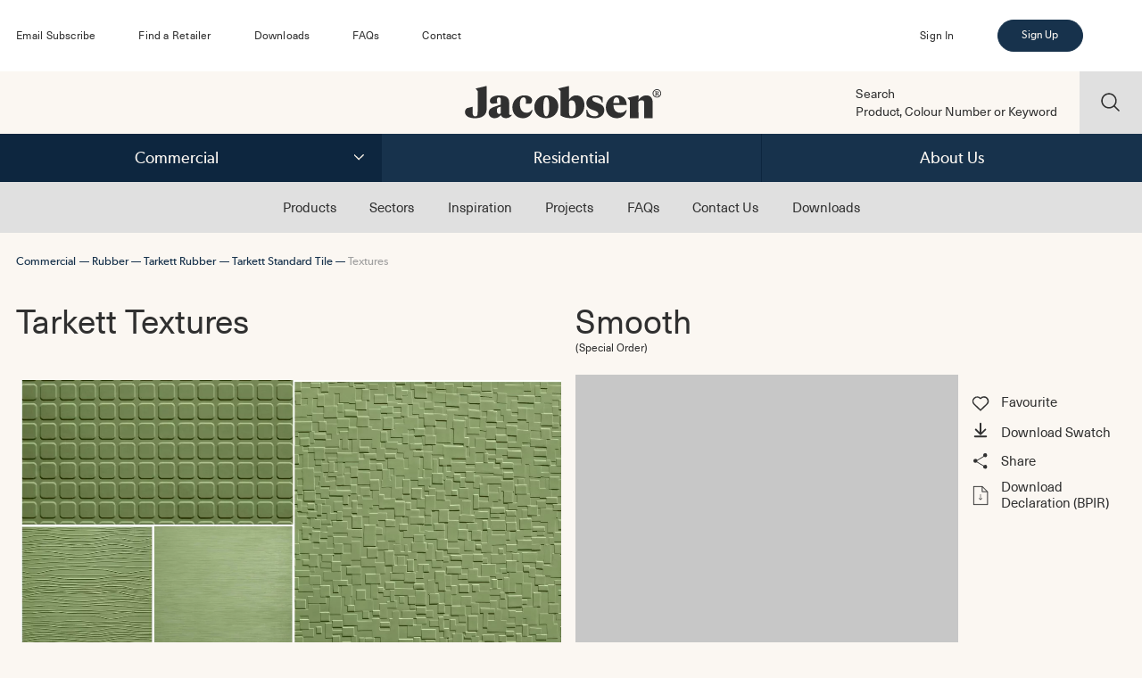

--- FILE ---
content_type: text/html; charset=utf-8
request_url: https://jacobsen.co.nz/commercial/rubber/tarkett-rubber/standard-tile/textures/smooth/
body_size: 47016
content:



	




<!DOCTYPE html>
<html class='no-js' lang='en'>
  <head>
    <meta content='text/html;charset=utf-8' http-equiv='Content-Type'>
    <meta name='viewport' content='width=device-width, initial-scale=1.0'>
    <link rel='alternate' href='https://jacobsen.co.nz/commercial/rubber/tarkett-rubber/standard-tile/textures/smooth/'
          hreflang='x-default' />

    

    

    

    

    

    

    

    
      <meta property='og:type' content='website' />
      <meta property='og:url' content='https://jacobsen.co.nz/commercial/rubber/tarkett-rubber/standard-tile/textures/'>
      <link rel='canonical' href='https://jacobsen.co.nz/commercial/rubber/tarkett-rubber/standard-tile/textures/' />

      <title>Tarkett Textures Smooth Tarkett Rubber Rubber | Jacobsen NZ Flooring</title>
      <meta property='og:title' content='Tarkett Textures Smooth Tarkett Rubber Rubber | Jacobsen NZ Flooring' />

      <meta name='description' property='og:description'
            content='Introduce another element of design to catch the eye and differentiate the space by applying texture to the Tarkett Rubber Solid Colour or Colour Splash collections. The softened peaks and valleys of each texture makes the entire floor surface easy to clean and provides exciting depth and dimension to the floor. Choose the colour, choose the texture, create your space!'>

      <meta name='twitter:card' content='summary'>
      <meta name='twitter:title' content='Tarkett Textures Smooth Tarkett Rubber Rubber | Jacobsen NZ Flooring'>
      <meta name='twitter:description' content='Introduce another element of design to catch the eye and differentiate the space by applying texture to the Tarkett Rubber Solid Colour or Colour Splash collections. The softened peaks and valleys of each texture makes the entire floor surface easy to clean and provides exciting depth and dimension to the floor. Choose the colour, choose the texture, create your space!'>

      
      
      
        
        
        <meta property='og:image:width' content='1200' />
        <meta property='og:image:height' content='630' />
        <meta name='twitter:image' property='og:image'
              content='https://jacobsen.co.nz/media/thumbs/_b_sEOViZl2Ix-py2bDLk_fTZPdtdAjgXCPx5KVlvRQ/fill/1200/630/ce/1/bG9jYWw6Ly8vamFj/b2JzZW4vbWVkaWEv/dXBsb2Fkcy9wcm9k/dWN0cy9wbHl0aXhh/c3NldC9UZXh0dXJl/cy5qcGc'>
      
    

    
      <script>!function(e){var t={};function n(r){if(t[r])return t[r].exports;var o=t[r]={i:r,l:!1,exports:{}};return e[r].call(o.exports,o,o.exports,n),o.l=!0,o.exports}n.m=e,n.c=t,n.d=function(e,t,r){n.o(e,t)||Object.defineProperty(e,t,{enumerable:!0,get:r})},n.r=function(e){"undefined"!=typeof Symbol&&Symbol.toStringTag&&Object.defineProperty(e,Symbol.toStringTag,{value:"Module"}),Object.defineProperty(e,"__esModule",{value:!0})},n.t=function(e,t){if(1&t&&(e=n(e)),8&t)return e;if(4&t&&"object"==typeof e&&e&&e.__esModule)return e;var r=Object.create(null);if(n.r(r),Object.defineProperty(r,"default",{enumerable:!0,value:e}),2&t&&"string"!=typeof e)for(var o in e)n.d(r,o,function(t){return e[t]}.bind(null,o));return r},n.n=function(e){var t=e&&e.__esModule?function(){return e.default}:function(){return e};return n.d(t,"a",t),t},n.o=function(e,t){return Object.prototype.hasOwnProperty.call(e,t)},n.p="/static/dist/",n(n.s=0)}({0:function(e,t,n){e.exports=n("a12B")},a12B:function(e,t){document.documentElement.classList.add("js"),document.documentElement.classList.remove("no-js"),"HTMLPictureElement"in window&&(document.documentElement.classList.add("picture"),document.documentElement.classList.remove("no-picture"))}});</script><style>@keyframes standard-spinner-keyframe{0%{transform:rotate(0deg)}100%{transform:rotate(360deg)}}html{overflow-y:scroll;box-sizing:border-box;width:100%;height:100%}*,*::before,*::after{box-sizing:inherit}body{min-height:100%;position:relative}#wrap{position:relative;display:flex;flex-wrap:wrap;min-height:100vh;align-items:flex-start}#content{width:100%;overflow-x:0}#content:after{clear:both;content:'';display:table}.structural{margin-left:auto;margin-right:auto;left:0;right:0;max-width:1600px}@media screen and (min-width: 768px){.grid-container{margin-left:auto;margin-right:auto;width:97.14286%}}@media screen and (max-width: 767px){.grid-container{margin-left:auto;margin-right:auto;width:95.2381%}}@media screen and (min-width: 768px){.desktop-grid-container{margin-left:auto;margin-right:auto;width:97.14286%}}@media screen and (max-width: 767px){.phone-grid-container{margin-left:auto;margin-right:auto;width:95.2381%}}ul{padding-left:0}ul li{list-style:none;margin-left:0}a{color:inherit;text-decoration:none}figure{margin:0}::selection{background:rgba(100,100,100,0.5);color:inherit;text-shadow:none}

@keyframes standard-spinner-keyframe{0%{transform:rotate(0deg)}100%{transform:rotate(360deg)}}@font-face{font-family:"gibson-regular";src:url(/static/dist/f/gibson-regular.8ac01dd891ff44ab42185ed30186bfda.eot);src:url(/static/dist/f/gibson-regular.8ac01dd891ff44ab42185ed30186bfda.eot) format("embedded-opentype"),url(/static/dist/f/gibson-regular.7bad2669051874bd9386d7e24f27810c.woff2) format("woff2"),url(/static/dist/f/gibson-regular.9be9df307d77eb99361a21ee3a7c7adb.woff) format("woff"),url(/static/dist/f/gibson-regular.fa0705d5af0580a4a9f646e90c7d7128.ttf) format("truetype"),url(/static/dist/f/gibson-regular.60a69df46fc216d6c7e9e54239a27b37.svg) format("svg");font-weight:400;font-style:normal}@font-face{font-family:"unica-regular";src:url(/static/dist/f/unica-regular.c399d574abd4946fdfbd03b70b124c12.eot);src:url(/static/dist/f/unica-regular.c399d574abd4946fdfbd03b70b124c12.eot) format("embedded-opentype"),url(/static/dist/f/unica-regular.e0af5043e10dd4f482588f76cd68cb93.woff2) format("woff2"),url(/static/dist/f/unica-regular.0eee721ed013e19a2bfef2034d0b12d7.woff) format("woff"),url(/static/dist/f/unica-regular.61541cdb1d143606922c55370bb1a492.ttf) format("truetype"),url(/static/dist/f/unica-regular.3e490e5d463b649431731ca40b818d89.svg) format("svg");font-weight:400;font-style:normal}html{-webkit-font-smoothing:antialiased;-moz-osx-font-smoothing:grayscale;text-rendering:optimizeLegibility;-webkit-font-feature-settings:'kern';-moz-font-feature-settings:'kern';-moz-font-feature-settings:'kern=1';-webkit-font-kerning:normal;-moz-font-kerning:normal;font-feature-settings:'kern', "kern";font-kerning:normal;font-size:1rem;font-family:'unica-regular', 'helvetica', sans-serif;font-weight:400}@media (max-width: 320px){html{font-size:3.65714px}}@media (min-width: 321px) and (max-width: 1399px){html{font-size:1.14286vw}}@media (min-width: 1400px){html{font-size:16px}}

@keyframes standard-spinner-keyframe{0%{transform:rotate(0deg)}100%{transform:rotate(360deg)}}@keyframes standard-spinner-keyframe{0%{transform:rotate(0deg)}100%{transform:rotate(360deg)}}.main-header{position:relative;width:100%;z-index:49}@media screen and (max-width: 767px){.main-header.phone-search-open .top .top-inner{box-shadow:0px 0px 5px 3px #aaa}}@media screen and (max-width: 767px){.main-header.phone-search-open .top .header-search{transform:translate3d(0, 0, 0)}}.main-header.phone-search-open .top .phone-search-link{opacity:.7}.main-header.phone-search-open .top .phone-search-mask{display:block}@media screen and (max-width: 767px){.main-header.phone-menu-open .top .top-inner{box-shadow:0px 0px 5px 3px #aaa}}.main-header .header-bar{position:relative;width:100%;background:#fff;z-index:50;--choices-bg-color: #fff;--choices-bg-color-disabled: #fff;--choices-bg-color-dropdown: #fff;--choices-keyline-color: transparent;--choices-keyline-color-alt: transparent}@media screen and (max-width: 767px){.main-header .header-bar{display:none}}.main-header .header-bar ul{display:flex;align-items:center;margin-top:0;margin-bottom:0}.main-header .header-bar li{font-size:.75rem;font-family:'unica-regular', 'helvetica', sans-serif;font-weight:400;font-size:max(.75rem,12px);line-height:1.33333em;letter-spacing:.0175em}@media screen and (min-width: 1025px){.main-header .header-bar li{padding:1.14286vw 0}.main-header .header-bar li:not(:last-child){margin-right:4em}}@media screen and (max-width: 1024px) and (min-width: 901px){.main-header .header-bar li{padding:1.14286vw 0}.main-header .header-bar li:not(:last-child){margin-right:2.5em}}@media screen and (max-width: 900px) and (min-width: 768px){.main-header .header-bar li{padding:1.14286vw 0}.main-header .header-bar li:not(:last-child){margin-right:1.5em}}.main-header .header-bar .section svg{display:none}.main-header .header-bar .section .nav-section{display:none}.main-header .header-bar .company{margin-left:auto;margin-right:1em !important}.main-header .header-bar .company+.user{margin-left:0}.main-header .header-bar .company .standard-form{visibility:hidden}.main-header .header-bar .company .standard-form.initialised{visibility:inherit}.main-header .header-bar .company .standard-form .form-field{font-size:.875rem;font-family:'gibson-regular', 'helvetica', sans-serif;font-weight:400;min-width:37ch;margin-bottom:0}.main-header .header-bar .company .standard-form .searchable-select{visibility:hidden}.main-header .header-bar .company .standard-form .searchable-select.initialised{visibility:inherit}.main-header .header-bar .company .standard-form .select-wrap{font-size:inherit}.main-header .header-bar .company .standard-form .select-wrap select,.main-header .header-bar .company .standard-form .select-wrap .choices__inner{font-size:inherit;color:inherit;padding:.53333em 3em .53333em 2em;line-height:1.6em;color:#546964;color:var(--theme-primary-background-color);border-color:#546964;border-color:var(--theme-primary-background-color);border-radius:1.33333em;min-width:13.33333em;text-align:center;min-height:unset}.main-header .header-bar .company .standard-form .select-wrap .choices__input{border:0;border-radius:0}.main-header .header-bar .company .standard-form .select-wrap .choices__list--single{padding:0}.main-header .header-bar .company .standard-form .select-wrap .choices__list[aria-expanded],.main-header .header-bar .company .standard-form .select-wrap .choices__list--dropdown{margin-top:1px}.main-header .header-bar .company .standard-form .select-wrap svg{margin:0 !important;display:block;position:absolute;right:1.33333em;top:0;bottom:0;font-size:.75rem;width:.9em;height:100%}.main-header .header-bar .company .standard-form .select-wrap svg .stroke{stroke:#546964;stroke:var(--theme-primary-background-color)}.main-header .header-bar .company .standard-form [type=submit]{position:absolute;visibility:hidden}.main-header .header-bar .user{position:relative;margin-left:auto}.main-header .header-bar .user .name a{display:inline-block;width:100%;background-image:url([data-uri]);background-repeat:no-repeat;background-size:.83333em .5em;background-position:right center;padding-right:.83333em;cursor:pointer}.main-header .header-bar .user .name a .user-name{padding-right:1em}.main-header .header-bar .user .account-subnav{position:absolute;top:100%;margin-top:.41667em;background:#fbf7f2;z-index:47;height:0;overflow:hidden}@media screen and (min-width: 1025px){.main-header .header-bar .signup{margin:.57143vw 4em .57143vw 0}}@media screen and (max-width: 1024px) and (min-width: 901px){.main-header .header-bar .signup{margin:.57143vw 2.5em .57143vw 0}}@media screen and (max-width: 900px) and (min-width: 768px){.main-header .header-bar .signup{margin:.57143vw 1.5em .57143vw 0}}.main-header .header-bar .signup .button{display:inline-block;min-width:8em;font-size:inherit;padding:.57143vw 1.5vw;border-radius:calc(.57143vw + 1em)}.main-header .top{background:#fbf7f2;background:var(--theme-body-background-color);z-index:48}@media screen and (min-width: 768px){.main-header .top{position:relative}}@media screen and (max-width: 767px){.main-header .top{position:fixed;width:100%;top:0}}.main-header .top .phone-offset-parent{position:relative}.main-header .top .alert-bar{position:relative;width:100%;color:#fff;z-index:4}.main-header .top .alert-bar .grid-container{position:relative}.main-header .top .alert-bar .alert-heading{font-size:1.5625rem;font-family:'gibson-regular', 'helvetica', sans-serif;font-weight:400;font-size:max(1.5625rem,18px);line-height:1.28em;margin:0;padding:20px 100px 8px 0}.main-header .top .alert-bar .alert-body{font-size:1rem;font-family:'unica-regular', 'helvetica', sans-serif;font-weight:400;font-size:max(1rem,15px);line-height:1.25em;margin:0;padding:0 100px 20px 0}.main-header .top .alert-bar .close-alert-bar{font-size:1rem;font-family:'unica-regular', 'helvetica', sans-serif;font-weight:400;font-size:max(1rem,15px);line-height:1.25em;position:absolute;display:block;top:0;bottom:0;right:0;width:100px;height:100px;max-height:100%;margin:auto 0;background-image:url([data-uri]);background-repeat:no-repeat;background-position:center;background-size:1em;cursor:pointer}@media screen and (min-width: 768px){.main-header .top .alert-bar .close-alert-bar{margin-right:-1.47059%}}@media screen and (max-width: 767px){.main-header .top .alert-bar .close-alert-bar{margin-right:-2.5%}}@media (hover: hover){.main-header .top .alert-bar .close-alert-bar:hover{opacity:.7}}@media all and (-ms-high-contrast: active), (-ms-high-contrast: none){.main-header .top .alert-bar .close-alert-bar:hover{opacity:.7}}@media screen and (min-width: 768px){.main-header .top .desktop-grid-container{display:flex;flex-wrap:wrap;align-items:center}}@media screen and (min-width: 768px){.main-header .top .top-inner{width:69.73529%}.main-header .top .top-inner:not(:last-child){margin-right:.88235%}}@media screen and (max-width: 767px){.main-header .top .top-inner{position:relative;width:100%;background:#f5eDe3;height:70px;z-index:3}}@media screen and (max-width: 767px){body.accounts .main-header .top .top-inner,body.homepage .main-header .top .top-inner,body.search .main-header .top .top-inner,body.static-section .main-header .top .top-inner{box-shadow:0px 0px 5px 3px #aaa}}.main-header .top .phone-top-container{display:flex;align-items:center;justify-content:space-between}@media screen and (max-width: 767px){.main-header .top .phone-top-container{height:70px}}@media screen and (max-width: 767px) and (min-width: 768px){.main-header .top .phone-top-container{margin-left:auto;margin-right:auto;width:97.14286%}}@media screen and (max-width: 767px) and (max-width: 767px){.main-header .top .phone-top-container{margin-left:auto;margin-right:auto;width:95.2381%}}.main-header .top .account-nav{font-size:.875rem;font-family:'unica-regular', 'helvetica', sans-serif;font-weight:400;font-size:max(.875rem,12px);line-height:1.14286em;display:flex;align-items:center}@media screen and (min-width: 768px){.main-header .top .account-nav{width:49.36736%}.main-header .top .account-nav:not(:last-child){margin-right:1.26529%}}@media screen and (max-width: 767px){.main-header .top .account-nav{width:21.375%}.main-header .top .account-nav:not(:last-child){margin-right:1.75%}}.main-header .top .account-nav .login,.main-header .top .account-nav .subscribe,.main-header .top .account-nav .favourites,.main-header .top .account-nav .cart,.main-header .top .account-nav .name{margin:0}.main-header .top .account-nav .login a,.main-header .top .account-nav .subscribe a,.main-header .top .account-nav .favourites a,.main-header .top .account-nav .cart a,.main-header .top .account-nav .name a{padding-top:.58333em;padding-bottom:.58333em}@media screen and (min-width: 768px){.main-header .top .account-nav .login{min-width:17.16717%}}@media screen and (max-width: 767px){.main-header .top .account-nav .login{display:none}}@media screen and (max-width: 767px){.main-header .top .account-nav .subscribe{display:none}}.main-header .top .account-nav .favourites,.main-header .top .account-nav .cart{font-size:.875rem;font-family:'unica-regular', 'helvetica', sans-serif;font-weight:400;font-size:max(.875rem,10px);line-height:1.14286em;display:none}@media screen and (min-width: 768px){.main-header .top .account-nav .favourites,.main-header .top .account-nav .cart{min-width:17.16717%;padding-right:1em}}.main-header .top .account-nav .favourites.has-items,.main-header .top .account-nav .cart.has-items{display:block}.main-header .top .account-nav .favourites a,.main-header .top .account-nav .cart a{position:relative;display:inline-block}@media (hover: hover){.main-header .top .account-nav .favourites a:hover svg .stroke,.main-header .top .account-nav .cart a:hover svg .stroke{stroke:#546964;stroke:var(--theme-primary-background-color)}.main-header .top .account-nav .favourites a:hover svg .fill,.main-header .top .account-nav .cart a:hover svg .fill{fill:#546964;fill:var(--theme-primary-background-color)}}@media all and (-ms-high-contrast: active), (-ms-high-contrast: none){.main-header .top .account-nav .favourites a:hover svg .stroke,.main-header .top .account-nav .cart a:hover svg .stroke{stroke:#546964;stroke:var(--theme-primary-background-color)}.main-header .top .account-nav .favourites a:hover svg .fill,.main-header .top .account-nav .cart a:hover svg .fill{fill:#546964;fill:var(--theme-primary-background-color)}}.main-header .top .account-nav .favourites a.current-page svg .stroke,.main-header .top .account-nav .cart a.current-page svg .stroke{stroke:#546964;stroke:var(--theme-primary-background-color)}.main-header .top .account-nav .favourites a.current-page svg .fill,.main-header .top .account-nav .cart a.current-page svg .fill{fill:#546964;fill:var(--theme-primary-background-color)}.main-header .top .account-nav .favourites a.current-page.related-hovered .stroke,.main-header .top .account-nav .cart a.current-page.related-hovered .stroke{stroke:#a0a0a0}.main-header .top .account-nav .favourites a.current-page.related-hovered .fill,.main-header .top .account-nav .cart a.current-page.related-hovered .fill{fill:#a0a0a0}.main-header .top .account-nav .favourites a svg,.main-header .top .account-nav .cart a svg{position:absolute;top:0;bottom:0;left:0;margin:auto 0}.main-header .top .account-nav .favourites a svg .stroke,.main-header .top .account-nav .cart a svg .stroke{stroke:#303030;stroke:var(--theme-dark-text-color)}.main-header .top .account-nav .favourites a svg .fill,.main-header .top .account-nav .cart a svg .fill{fill:#303030;fill:var(--theme-dark-text-color)}.main-header .top .account-nav .favourites a{padding-left:1.58333em}.main-header .top .account-nav .favourites a::after{content:attr(data-count)}@media screen and (min-width: 768px){.main-header .top .account-nav .favourites a::after{padding-left:1em}}@media screen and (max-width: 767px){.main-header .top .account-nav .favourites a::after{padding:0 .58333em}}.main-header .top .account-nav .favourites a svg{width:1.58333em;height:1.41667em}.main-header .top .account-nav .cart a{padding-left:2.16667em}.main-header .top .account-nav .cart a::after{content:attr(data-count)}@media screen and (min-width: 768px){.main-header .top .account-nav .cart a::after{padding-left:1em}}@media screen and (max-width: 767px){.main-header .top .account-nav .cart a::after{padding:0 .58333em}}.main-header .top .account-nav .cart a svg{width:2.16667em;height:2em}.main-header .top .header-search{padding-bottom:0}@media screen and (min-width: 768px){.main-header .top .header-search{width:24.33824%;margin-left:5.04412%;align-self:stretch}}@media screen and (max-width: 767px){.main-header .top .header-search{position:absolute;top:100%;width:100%;left:0;z-index:2;background:#fff;transform:translate3d(0, -100%, 0);transform:translate3d(0, calc(-100% - 5px), 0);transition:transform 250ms;box-shadow:0px 0px 5px 3px #aaa}}.main-header .top .header-search:valid .query input{padding-top:0;font-size:1.5em}.main-header .top .header-search:valid .query label{visibility:hidden}@media (hover: hover){.main-header .top .header-search:valid input[type='submit']:hover{opacity:.7}}@media all and (-ms-high-contrast: active), (-ms-high-contrast: none){.main-header .top .header-search:valid input[type='submit']:hover{opacity:.7}}.main-header .top .header-search .phone-grid-container{display:flex;align-items:center}.main-header .top .header-search .form-field.submit,.main-header .top .header-search .phone-grid-container>input[type='submit']{position:relative;height:0;order:2}@media (hover: hover){.main-header .top .header-search .form-field.submit:hover+.query input.placeholder,.main-header .top .header-search .phone-grid-container>input[type='submit']:hover+.query input.placeholder{opacity:.5}.main-header .top .header-search .form-field.submit:hover+.query input:-ms-placeholder,.main-header .top .header-search .phone-grid-container>input[type='submit']:hover+.query input:-ms-placeholder{opacity:.5}.main-header .top .header-search .form-field.submit:hover+.query input::-webkit-input-placeholder,.main-header .top .header-search .phone-grid-container>input[type='submit']:hover+.query input::-webkit-input-placeholder{opacity:.5}.main-header .top .header-search .form-field.submit:hover+.query input:-moz-placeholder,.main-header .top .header-search .phone-grid-container>input[type='submit']:hover+.query input:-moz-placeholder{opacity:.5;opacity:1}.main-header .top .header-search .form-field.submit:hover+.query input::-moz-placeholder,.main-header .top .header-search .phone-grid-container>input[type='submit']:hover+.query input::-moz-placeholder{opacity:.5;opacity:1}.main-header .top .header-search .form-field.submit:hover+.query label,.main-header .top .header-search .phone-grid-container>input[type='submit']:hover+.query label{opacity:.5}}@media all and (-ms-high-contrast: active), (-ms-high-contrast: none){.main-header .top .header-search .form-field.submit:hover+.query input.placeholder,.main-header .top .header-search .phone-grid-container>input[type='submit']:hover+.query input.placeholder{opacity:.5}.main-header .top .header-search .form-field.submit:hover+.query input:-ms-placeholder,.main-header .top .header-search .phone-grid-container>input[type='submit']:hover+.query input:-ms-placeholder{opacity:.5}.main-header .top .header-search .form-field.submit:hover+.query input::-webkit-input-placeholder,.main-header .top .header-search .phone-grid-container>input[type='submit']:hover+.query input::-webkit-input-placeholder{opacity:.5}.main-header .top .header-search .form-field.submit:hover+.query input:-moz-placeholder,.main-header .top .header-search .phone-grid-container>input[type='submit']:hover+.query input:-moz-placeholder{opacity:.5;opacity:1}.main-header .top .header-search .form-field.submit:hover+.query input::-moz-placeholder,.main-header .top .header-search .phone-grid-container>input[type='submit']:hover+.query input::-moz-placeholder{opacity:.5;opacity:1}.main-header .top .header-search .form-field.submit:hover+.query label,.main-header .top .header-search .phone-grid-container>input[type='submit']:hover+.query label{opacity:.5}}@media screen and (min-width: 768px){.main-header .top .header-search .form-field.submit,.main-header .top .header-search .phone-grid-container>input[type='submit']{width:calc(23.14199%);margin-right:calc(-6.0423%);padding-top:23.14199%;min-height:100%}}@media screen and (max-width: 767px){.main-header .top .header-search .form-field.submit,.main-header .top .header-search .phone-grid-container>input[type='submit']{width:calc(70px);margin-right:-2.457%;padding-top:70px}}.main-header .top .header-search input[type='submit']{background:none;border:0;outline:0;border-radius:0;box-shadow:none;text-indent:0;-webkit-appearance:none;appearance:none;background-color:#e0e0e0;background-color:var(--theme-tertiary-background-color);color:#e0e0e0;color:var(--theme-tertiary-background-color);color:transparent;padding:0;border:0;min-width:0;background-image:url([data-uri]);background-size:30% auto;background-position:center;background-repeat:no-repeat;cursor:default}.main-header .top .header-search input[type='submit']::-webkit-inner-spin-button,.main-header .top .header-search input[type='submit']::-webkit-outer-spin-button{-webkit-appearance:none;margin:0}html.no-js .main-header .top .header-search input[type='submit'],.main-header .top .header-search input[type='submit'].allow{cursor:pointer}.main-header .top .header-search .query{position:relative}@media screen and (min-width: 768px){.main-header .top .header-search .query{font-size:.875rem;font-family:'unica-regular', 'helvetica', sans-serif;font-weight:400;font-size:max(.875rem,14px);line-height:1.14286em;width:82.9003%}}@media screen and (max-width: 767px){.main-header .top .header-search .query{font-size:1rem;font-family:'unica-regular', 'helvetica', sans-serif;font-weight:400;font-size:max(1rem,15px);line-height:1.25em;width:calc(100% - 70px + 2.457%)}}.main-header .top .header-search .query label,.main-header .top .header-search .query input{line-height:1.4;width:100%}@media screen and (min-width: 768px){.main-header .top .header-search .query label,.main-header .top .header-search .query input{font-size:1em;padding-right:4.37318%}}@media screen and (max-width: 767px){.main-header .top .header-search .query label,.main-header .top .header-search .query input{font-size:16px;padding-right:1.99147%}}.main-header .top .header-search .query input{background:none;border:0;outline:0;border-radius:0;box-shadow:none;text-indent:0;-webkit-appearance:none;appearance:none;padding-left:0;padding-bottom:0;padding-top:1.4em;border:0;outline:0;border-radius:0;background:transparent;color:inherit}.main-header .top .header-search .query input::-webkit-inner-spin-button,.main-header .top .header-search .query input::-webkit-outer-spin-button{-webkit-appearance:none;margin:0}.main-header .top .header-search .query input.placeholder{color:inherit;opacity:1}.main-header .top .header-search .query input:-ms-placeholder{color:inherit;opacity:1}.main-header .top .header-search .query input::-webkit-input-placeholder{color:inherit;opacity:1}.main-header .top .header-search .query input:-moz-placeholder{color:inherit;opacity:1;opacity:1}.main-header .top .header-search .query input::-moz-placeholder{color:inherit;opacity:1;opacity:1}@media (hover: hover){.main-header .top .header-search .query input:hover.placeholder{opacity:.5}.main-header .top .header-search .query input:hover:-ms-placeholder{opacity:.5}.main-header .top .header-search .query input:hover::-webkit-input-placeholder{opacity:.5}.main-header .top .header-search .query input:hover:-moz-placeholder{opacity:.5;opacity:1}.main-header .top .header-search .query input:hover::-moz-placeholder{opacity:.5;opacity:1}.main-header .top .header-search .query input:hover+label{opacity:.5}}@media all and (-ms-high-contrast: active), (-ms-high-contrast: none){.main-header .top .header-search .query input:hover.placeholder{opacity:.5}.main-header .top .header-search .query input:hover:-ms-placeholder{opacity:.5}.main-header .top .header-search .query input:hover::-webkit-input-placeholder{opacity:.5}.main-header .top .header-search .query input:hover:-moz-placeholder{opacity:.5;opacity:1}.main-header .top .header-search .query input:hover::-moz-placeholder{opacity:.5;opacity:1}.main-header .top .header-search .query input:hover+label{opacity:.5}}.main-header .top .header-search .query input:focus.placeholder{opacity:.5}.main-header .top .header-search .query input:focus:-ms-placeholder{opacity:.5}.main-header .top .header-search .query input:focus::-webkit-input-placeholder{opacity:.5}.main-header .top .header-search .query input:focus:-moz-placeholder{opacity:.5;opacity:1}.main-header .top .header-search .query input:focus::-moz-placeholder{opacity:.5;opacity:1}.main-header .top .header-search .query input:focus+label{opacity:.5}.main-header .top .header-search .query label{position:absolute;left:0;top:0;cursor:text}@media (hover: hover){.main-header .top .header-search .query label:hover{opacity:.5}}@media all and (-ms-high-contrast: active), (-ms-high-contrast: none){.main-header .top .header-search .query label:hover{opacity:.5}}.main-header .top .phone-search-mask{display:none}.main-header .header-home{display:block;font-size:max(1em,10px)}@media screen and (min-width: 768px){.main-header .header-home{width:42.13412%}.main-header .header-home:last-child{margin-right:7.23323%}.main-header .header-home:not(:last-child){margin-right:8.49852%}}@media screen and (max-width: 767px){.main-header .header-home{width:44.5%;margin-left:4.625%}.main-header .header-home:not(:last-child){margin-right:1.75%}.main-header .header-home,.main-header .header-home:not(:last-child){margin-right:6.375%}}.main-header .header-home .header-logo{display:block;margin:auto;width:auto;height:auto;max-height:2.6875em;max-width:100%}.phone-site-section{background-color:#546964;background-color:var(--theme-primary-background-color);position:fixed;top:70px;height:28px;left:0;right:0;display:flex;align-items:center;justify-content:center;z-index:42}@media screen and (min-width: 768px){.phone-site-section{display:none}}.phone-site-section p{font-size:.875rem;font-family:'unica-regular', 'helvetica', sans-serif;font-weight:400;font-size:max(.875rem,12px);line-height:1.5em;text-align:center;color:#fbf7f2;color:var(--theme-primary-text-color);margin-top:0;margin-bottom:0;line-height:1}.phone-nav{width:21.375%;font-size:.875rem;font-family:'unica-regular', 'helvetica', sans-serif;font-weight:400;font-size:max(.875rem,10px);line-height:1.14286em;display:flex;align-items:center}.phone-nav:not(:last-child){margin-right:1.75%}@media screen and (min-width: 768px){.phone-nav{display:none}}.phone-nav p{margin:0}.phone-nav .phone-search-link,.phone-nav .phone-menu-link{text-align:right}.phone-nav .phone-search-link a,.phone-nav .phone-menu-link a{display:inline-block;width:37px;height:37px}@media (hover: hover){.phone-nav .phone-search-link a:hover,.phone-nav .phone-menu-link a:hover{opacity:.7}}@media all and (-ms-high-contrast: active), (-ms-high-contrast: none){.phone-nav .phone-search-link a:hover,.phone-nav .phone-menu-link a:hover{opacity:.7}}.phone-nav .phone-search-link a.current-page,.phone-nav .phone-menu-link a.current-page{opacity:.7}.phone-nav .phone-search-link a.current-page.related-hovered,.phone-nav .phone-menu-link a.current-page.related-hovered{opacity:1}.phone-nav .phone-search-link{margin-left:auto}.phone-nav .phone-search-link a{background-image:url([data-uri]);background-repeat:no-repeat;background-size:1.58333em 1.58333em;background-position:center}.phone-nav .phone-menu-link a{position:relative;width:37px;height:0;padding-top:37px}.main-header.phone-menu-open .phone-nav .phone-menu-link a .hamburger-inner::before{transform:translate3d(0, 3px, 0) rotate(45deg)}.main-header.phone-menu-open .phone-nav .phone-menu-link a .hamburger-inner::after{transform:translate3d(0, -3px, 0) rotate(-45deg)}.phone-nav .phone-menu-link a .hamburger-inner{position:absolute;top:50%;margin-top:-.5px;height:0;padding-top:1px;left:50%;margin-left:-9.5px;width:19px}.phone-nav .phone-menu-link a .hamburger-inner::before,.phone-nav .phone-menu-link a .hamburger-inner::after{transition-property:transform;transition-duration:250ms;transition-timing-function:ease;transition-delay:0s;will-change:transform;-webkit-backface-visibility:hidden;backface-visibility:hidden;content:'';display:block;position:absolute;height:100%;left:0;width:100%;transform:rotate(0);background-color:currentColor}.phone-nav .phone-menu-link a .hamburger-inner::before{top:-3px}.phone-nav .phone-menu-link a .hamburger-inner::after{bottom:-3px}.phone-menu{-webkit-overflow-scrolling:touch;overflow-y:auto;overflow-x:hidden;position:absolute;top:0;left:0;right:0;height:100vh;transform:translate3d(0, -100%, 0);transform:translateY(0, calc(-100% + 70px), 0);z-index:1}.main-nav{position:relative}.main-nav:after{clear:both;content:'';display:table}@media screen and (max-width: 767px){.main-nav{display:none}}.main-nav .top-level{background:#546964;background:var(--theme-primary-background-color);color:#fbf7f2;color:var(--theme-primary-text-color);position:relative;z-index:46}.main-nav .top-level .structural:after{clear:both;content:'';display:table}.main-nav .section-link{font-size:1.25rem;font-family:'gibson-regular', 'helvetica', sans-serif;font-weight:400;font-size:max(1.25rem,16px);line-height:1.4em;text-align:center;border-color:#445954;border-color:var(--theme-secondary-background-color);width:33.33333%;float:left;padding-top:.8em;padding-bottom:.8em;border-left-style:solid;border-left-width:1px}@media (hover: hover){.main-nav .section-link:hover{background:#445954;background:var(--theme-secondary-background-color)}}@media all and (-ms-high-contrast: active), (-ms-high-contrast: none){.main-nav .section-link:hover{background:#445954;background:var(--theme-secondary-background-color)}}.main-nav .section-link.secondary-nav-open{background:#445954;background:var(--theme-secondary-background-color)}.main-nav .section-link:first-child{border-left:0}.main-nav .section-link::after{content:'';float:right;height:1em;width:.65em;margin-right:1em;background-image:url([data-uri]);background-repeat:no-repeat;background-position:bottom 2px center;background-size:100% auto;display:none}body.homepage .main-nav .section-link::after{display:block}body.commercial .main-nav .section-link.commercial{background:#445954;background:var(--theme-secondary-background-color)}body.commercial .main-nav .section-link.commercial::after{display:block}body.commercial .main-nav .section-link.commercial.related-hovered{background:transparent}body.residential .main-nav .section-link.residential{background:#445954;background:var(--theme-secondary-background-color)}body.residential .main-nav .section-link.residential::after{display:block}body.residential .main-nav .section-link.residential.related-hovered{background:transparent}body.about .main-nav .section-link.about{background:#445954;background:var(--theme-secondary-background-color)}body.about .main-nav .section-link.about::after{display:block}body.about .main-nav .section-link.about.related-hovered{background:transparent}.main-nav .second-level{font-size:1rem;font-family:'unica-regular', 'helvetica', sans-serif;font-weight:400;font-size:max(1rem,15px);line-height:1.3125em;text-align:center;background:#e0e0e0;background:var(--theme-tertiary-background-color);color:#303030;color:var(--theme-dark-text-color);position:absolute;left:0;right:0;top:100%;clear:both;height:3.8125em;transform:translateY(-100%);z-index:45}.main-nav .second-level:after{clear:both;content:'';display:table}.main-nav .second-level.expanded,body.commercial .main-nav .second-level,body.residential .main-nav .second-level,body.about .main-nav .second-level{transform:translateY(0)}.main-nav .second-level .structural{height:100%}.main-nav .second-level .second-level-nav{display:flex;align-items:flex-end;justify-content:center;float:left;width:100%;margin-right:-100%;visibility:hidden;opacity:0;transition:opacity 350ms 100ms, visible 350ms 100ms;min-height:100%}.main-nav .second-level .second-level-nav.expanded{visibility:inherit;opacity:1}body.commercial .main-nav .second-level .second-level-nav.commercial{visibility:inherit;opacity:1}body.residential .main-nav .second-level .second-level-nav.residential{visibility:inherit;opacity:1}body.about .main-nav .second-level .second-level-nav.about{visibility:inherit;opacity:1}.main-nav .second-level .second-level-nav .nav-item{position:relative}.main-nav .second-level .second-level-nav .nav-item>a{position:relative;display:block;padding:1.25em}@media (hover: hover){.main-nav .second-level .second-level-nav .nav-item>a:hover{color:#445954;color:var(--theme-secondary-background-color)}.main-nav .second-level .second-level-nav .nav-item>a:hover::after{border-top-color:#445954;border-top-color:var(--theme-secondary-background-color)}}@media all and (-ms-high-contrast: active), (-ms-high-contrast: none){.main-nav .second-level .second-level-nav .nav-item>a:hover{color:#445954;color:var(--theme-secondary-background-color)}.main-nav .second-level .second-level-nav .nav-item>a:hover::after{border-top-color:#445954;border-top-color:var(--theme-secondary-background-color)}}.main-nav .second-level .second-level-nav .nav-item>a::after{content:'';position:absolute;bottom:0;left:0;right:0;margin-left:1em;margin-right:1em;border-top:2px solid transparent;pointer-events:none}body.sectors .main-nav .second-level .second-level-nav .nav-item>a.sectors{color:#445954;color:var(--theme-secondary-background-color)}body.sectors .main-nav .second-level .second-level-nav .nav-item>a.sectors.related-hovered{color:#a0a0a0}body.sectors .main-nav .second-level .second-level-nav .nav-item>a.sectors:not(.related-hovered)::after{border-top-color:#445954;border-top-color:var(--theme-secondary-background-color)}body.journal .main-nav .second-level .second-level-nav .nav-item>a.journal{color:#445954;color:var(--theme-secondary-background-color)}body.journal .main-nav .second-level .second-level-nav .nav-item>a.journal.related-hovered{color:#a0a0a0}body.journal .main-nav .second-level .second-level-nav .nav-item>a.journal:not(.related-hovered)::after{border-top-color:#445954;border-top-color:var(--theme-secondary-background-color)}body.projects .main-nav .second-level .second-level-nav .nav-item>a.projects{color:#445954;color:var(--theme-secondary-background-color)}body.projects .main-nav .second-level .second-level-nav .nav-item>a.projects.related-hovered{color:#a0a0a0}body.projects .main-nav .second-level .second-level-nav .nav-item>a.projects:not(.related-hovered)::after{border-top-color:#445954;border-top-color:var(--theme-secondary-background-color)}body.contact .main-nav .second-level .second-level-nav .nav-item>a.contact{color:#445954;color:var(--theme-secondary-background-color)}body.contact .main-nav .second-level .second-level-nav .nav-item>a.contact.related-hovered{color:#a0a0a0}body.contact .main-nav .second-level .second-level-nav .nav-item>a.contact:not(.related-hovered)::after{border-top-color:#445954;border-top-color:var(--theme-secondary-background-color)}body.retailers .main-nav .second-level .second-level-nav .nav-item>a.retailers{color:#445954;color:var(--theme-secondary-background-color)}body.retailers .main-nav .second-level .second-level-nav .nav-item>a.retailers.related-hovered{color:#a0a0a0}body.retailers .main-nav .second-level .second-level-nav .nav-item>a.retailers:not(.related-hovered)::after{border-top-color:#445954;border-top-color:var(--theme-secondary-background-color)}body.story .main-nav .second-level .second-level-nav .nav-item>a.story{color:#445954;color:var(--theme-secondary-background-color)}body.story .main-nav .second-level .second-level-nav .nav-item>a.story.related-hovered{color:#a0a0a0}body.story .main-nav .second-level .second-level-nav .nav-item>a.story:not(.related-hovered)::after{border-top-color:#445954;border-top-color:var(--theme-secondary-background-color)}body.sustainability .main-nav .second-level .second-level-nav .nav-item>a.sustainability{color:#445954;color:var(--theme-secondary-background-color)}body.sustainability .main-nav .second-level .second-level-nav .nav-item>a.sustainability.related-hovered{color:#a0a0a0}body.sustainability .main-nav .second-level .second-level-nav .nav-item>a.sustainability:not(.related-hovered)::after{border-top-color:#445954;border-top-color:var(--theme-secondary-background-color)}body.partners .main-nav .second-level .second-level-nav .nav-item>a.partners{color:#445954;color:var(--theme-secondary-background-color)}body.partners .main-nav .second-level .second-level-nav .nav-item>a.partners.related-hovered{color:#a0a0a0}body.partners .main-nav .second-level .second-level-nav .nav-item>a.partners:not(.related-hovered)::after{border-top-color:#445954;border-top-color:var(--theme-secondary-background-color)}body.team .main-nav .second-level .second-level-nav .nav-item>a.team{color:#445954;color:var(--theme-secondary-background-color)}body.team .main-nav .second-level .second-level-nav .nav-item>a.team.related-hovered{color:#a0a0a0}body.team .main-nav .second-level .second-level-nav .nav-item>a.team:not(.related-hovered)::after{border-top-color:#445954;border-top-color:var(--theme-secondary-background-color)}body.contact .main-nav .second-level .second-level-nav .nav-item>a.contact{color:#445954;color:var(--theme-secondary-background-color)}body.contact .main-nav .second-level .second-level-nav .nav-item>a.contact.related-hovered{color:#a0a0a0}body.contact .main-nav .second-level .second-level-nav .nav-item>a.contact:not(.related-hovered)::after{border-top-color:#445954;border-top-color:var(--theme-secondary-background-color)}body.residential.products .main-nav .second-level .second-level-nav .nav-item.products a,.main-nav .second-level .second-level-nav .nav-item.subcategory-nav-open a{color:#445954;color:var(--theme-secondary-background-color)}body.residential.products .main-nav .second-level .second-level-nav .nav-item.products a.related-hovered,.main-nav .second-level .second-level-nav .nav-item.subcategory-nav-open a.related-hovered{color:#a0a0a0}body.residential.products .main-nav .second-level .second-level-nav .nav-item.products:not(.related-hovered) a::after,.main-nav .second-level .second-level-nav .nav-item.subcategory-nav-open a::after{border-top-color:#445954;border-top-color:var(--theme-secondary-background-color)}.main-nav .subcategory-nav{position:absolute;overflow:hidden;height:0;z-index:44}.main-nav .third-level,.fixed-header .third-level{position:absolute;opacity:0;visibility:hidden}.fixed-header{position:fixed;top:0;left:0;right:0;transform:translate3d(0, -100%, 0)}@media screen and (max-width: 767px){.fixed-header{display:none}}

@keyframes standard-spinner-keyframe{0%{transform:rotate(0deg)}100%{transform:rotate(360deg)}}picture{display:block;background-repeat:no-repeat;background-position:center;background-size:contain}html.picture picture{background-image:none !important}picture img{display:block;width:auto;height:auto;max-width:100%;max-height:100%;opacity:0;transition:opacity 250ms;will-change:opacity}.carousel{overflow:hidden;white-space:nowrap}.carousel .carousel-item{display:block;width:100%}.carousel .carousel-item.is-selected{z-index:2}.carousel>.carousel-item{display:inline-block;vertical-align:top;position:relative;white-space:normal}.carousel .flickity-prev-next-button{padding:0}

h1,h2,h3,h4,h5,h6,p,li,.site-page,.main-footer{opacity:0;transition:opacity 250ms}

.popup-action{opacity:0}.popup-action .popup-action-inner .popup-action-shift{transform:translateX(105%)}

@keyframes standard-spinner-keyframe{0%{transform:rotate(0deg)}100%{transform:rotate(360deg)}}body{--theme-primary-background-color: #546964;--theme-secondary-background-color: #445954;--theme-tertiary-background-color: #e0e0e0;--theme-body-background-color: #fbf7f2;--theme-body-phone-background-color: #fff;--theme-dark-text-color: #303030;--theme-primary-text-color: #fbf7f2;--theme-secondary-text-color: #f5eDe3;background:#fbf7f2;background:var(--theme-body-background-color);color:#303030;color:var(--theme-dark-text-color)}@media screen and (max-width: 767px){body{background:var(--theme-body-phone-background-color)}}body.commercial{--theme-primary-background-color: #17324C;--theme-secondary-background-color: #0D263F;--theme-tertiary-background-color: #e0e0e0}body.residential{--theme-primary-background-color: #AE6329;--theme-secondary-background-color: #96521D;--theme-tertiary-background-color: #f5eDe3}body.about{--theme-primary-background-color: #546964;--theme-secondary-background-color: #445954;--theme-tertiary-background-color: #e0e0e0}

</style>
      
        <noscript>
          <link type="text/css" href="/static/dist/c/css_noscript.598bf795e5450d26f3e8.css" rel="stylesheet" />
        </noscript>
      

      <link type="text/css" href="/static/dist/c/js_head.8a95989a22047cf0a6b0.css" rel="stylesheet" />
<script type="text/javascript" src="/static/dist/j/js_head.459880a856d9d65ac866.js" ></script>
      
        <script type="text/javascript" src="/static/dist/j/js_main.4e6781fc7c9c0f7a28f7.js" ></script>
      
    

    <script>
      window.SUPPORTED_IMG_TYPES = ['.bmp', '.gif', '.png', '.ico', '.jfif', '.jpe', '.jpg', '.jpeg', '.tif', '.tiff', '.webp']
    </script>

    
      <link rel='apple-touch-icon' sizes='180x180' href='/static/favicons/apple-touch-icon.png'>
      <link rel='icon' type='image/png' sizes='32x32' href='/static/favicons/favicon-32x32.png'>
      <link rel='icon' type='image/png' sizes='16x16' href='/static/favicons/favicon-16x16.png'>
      <link rel='manifest' href='/static/favicons/site.webmanifest'>
      <link rel='mask-icon' href='/static/favicons/safari-pinned-tab.svg' color='#5a5a5a'>
      <meta name='msapplication-TileColor' content='#da532c'>
      <meta name='theme-color' content='#ffffff'>
    

    
    

    
	
      <script>
          window.dataLayer = window.dataLayer || [];
          window._hsq = window._hsq || [];

          window._hsq.push(['setPath', '/commercial/rubber/tarkett-rubber/standard-tile/textures/']);
        </script>

        <!-- Google Tag Manager -->
<script>(function(w,d,s,l,i){w[l]=w[l]||[];w[l].push({'gtm.start':
new Date().getTime(),event:'gtm.js'});var f=d.getElementsByTagName(s)[0],
j=d.createElement(s),dl=l!='dataLayer'?'&l='+l:'';j.async=true;j.src=
'https://www.googletagmanager.com/gtm.js?id='+i+dl;f.parentNode.insertBefore(j,f);
})(window,document,'script','dataLayer','GTM-M99XTBW');</script>
<!-- End Google Tag Manager -->

<meta name="p:domain_verify" content="90402a5a53a6a39731dff8edcd3c0038"/>

<script type="text/javascript">
    (function(c,l,a,r,i,t,y){
        c[a]=c[a]||function(){(c[a].q=c[a].q||[]).push(arguments)};
        t=l.createElement(r);t.async=1;t.src="https://www.clarity.ms/tag/"+i;
        y=l.getElementsByTagName(r)[0];y.parentNode.insertBefore(t,y);
    })(window, document, "clarity", "script", "v58qwogem1");
</script>
      
    
  <script type="text/javascript">
			window.dataLayer = window.dataLayer || [];
			window.dataLayer.push({
					'skuNumber': 'CS Smooth'
				});
			window.dataLayer.push({
					'colourName': 'Smooth'
				});
			window.dataLayer.push({
					'rangeName': 'Textures'
				});
			window.dataLayer.push({
					'collectionName': 'Tarkett Standard Tile'
				});
			window.dataLayer.push({
					'productSubcategory': 'Tarkett Rubber'
				});
			window.dataLayer.push({
					'productCategory': 'Rubber'
				});
			window.dataLayer.push({
					'brand': 'Tarkett'
				});
			
		</script>
  </head>

  
  <body class='commercial  products'>
    
      
        <!-- Google Tag Manager (noscript) -->
<noscript><iframe src="https://www.googletagmanager.com/ns.html?id=GTM-M99XTBW"
height="0" width="0" style="display:none;visibility:hidden"></iframe></noscript>
<!-- End Google Tag Manager (noscript) -->
        
      
    
    <div id='wrap'>
      
      
        
        
        
        <header class='main-header '>
          <div class='header-bar'>
            <div class='structural'>
              <ul class='grid-container'>
                <li>
                  <a href='/subscribe/'>Email Subscribe</a>
                </li>
                <li>
                  <a href='/residential/retailers/'>Find a Retailer</a>
                </li>
                <li>
                  <a href='/downloads/'>Downloads</a>
                </li>
                <li>
                  <a href='https://connect.jacobsen.co.nz/knowledge' target='_blank'>FAQs</a>
                </li>
                <li>
                  <a href='/contact/'>Contact</a>
                </li>
                
                  
                    <li class='user'>
                      <a href='/account/login/?next=/commercial/rubber/tarkett-rubber/standard-tile/textures/smooth/' rel='nofollow'>Sign In</a>
                    </li>
                    <li class='related-breaker signup'>
                      <a href='/account/signup/' rel='nofollow'
                         class='button standard-button'>
                        Sign Up
                      </a>
                    </li>
                  
                
              </ul>
            </div>
          </div>
          <div class='top'>
            
            <div class='structural phone-offset-parent'>
              <div class='desktop-grid-container'>
                <div class='top-inner'>
                  <div class='phone-grid-container phone-top-container'>
                    <nav class='account-nav'>
                      <p class='favourites'>
                        <a href='/favourites/' data-count='0'>
                          <?xml version="1.0" encoding="UTF-8"?>
<svg width="19px" height="17px" viewBox="0 0 19 17" version="1.1" xmlns="http://www.w3.org/2000/svg" xmlns:xlink="http://www.w3.org/1999/xlink">
    <g id="Design-System" stroke="none" stroke-width="1" fill="none" fill-rule="evenodd">
        <g id="Fav" transform="translate(-289.000000, -127.000000)">
            <g transform="translate(290.000000, 127.000000)">
                <g>
                    <path class='stroke' d="M15.7957807,8.8683574 L8.4995379,15.8713777 L1.22229575,8.882524 C-0.454970529,6.96549218 -0.305797046,4.07279913 1.55987692,2.33632894 C3.4255509,0.599858744 6.3388821,0.642135158 8.15277636,2.43200091 C8.24258843,2.52736586 8.36812749,2.58148345 8.4995379,2.58148345 C8.6309483,2.58148345 8.75648737,2.52736586 8.84629944,2.43200091 C9.73894858,1.47990584 10.9904432,0.940840646 12.2996643,0.944489806 C14.1868928,0.942747654 15.89617,2.05178742 16.6542277,3.76990364 C17.4122853,5.48801987 17.0753229,7.48929313 15.7957807,8.8683574 L15.7957807,8.8683574 Z" id="Shape" stroke-width="1.5" fill-rule="nonzero"></path>
                </g>
            </g>
        </g>
    </g>
</svg>

                        </a>
                      </p>
                      
                      <p class='cart'>
                        <a href='/cart/' data-count='0'>
                          <svg xmlns="http://www.w3.org/2000/svg" width="26" height="24" viewBox="0 0 26 24">
  <g fill="none" fill-rule="evenodd">
    <g class="fill" fill-rule="nonzero">
      <g transform="translate(0 2.182)">
        <path d="M2.364375 4.78090909C1.07791667 4.78090909.0297916667 3.72545455.0297916667 2.43.0297916667 1.13454545 1.07791667.0790909091 2.364375.0790909091 3.65083333.0790909091 4.69895833 1.13454545 4.69895833 2.43 4.69895833 3.72545455 3.65083333 4.78090909 2.364375 4.78090909zM2.364375 1.16727273C1.67375 1.16727273 1.113125 1.73181818 1.113125 2.42727273 1.113125 3.12272727 1.67375 3.68727273 2.364375 3.68727273 3.055 3.68727273 3.615625 3.12272727 3.615625 2.42727273 3.615625 1.73181818 3.05229167 1.16727273 2.364375 1.16727273zM13.3060417 4.78090909C12.0195833 4.78090909 10.9714583 3.72545455 10.9714583 2.43 10.9714583 1.13454545 12.0195833.0790909091 13.3060417.0790909091 14.5925.0790909091 15.640625 1.13454545 15.640625 2.43 15.640625 3.72545455 14.5925 4.78090909 13.3060417 4.78090909zM13.3060417 1.16727273C12.6154167 1.16727273 12.0547917 1.73181818 12.0547917 2.42727273 12.0547917 3.12272727 12.6154167 3.68727273 13.3060417 3.68727273 13.9966667 3.68727273 14.5572917 3.12272727 14.5572917 2.42727273 14.5572917 1.73181818 13.9966667 1.16727273 13.3060417 1.16727273z" transform="translate(8.396 16.364)"/>
        <path d="M22.514375,17.49 L10.2591667,17.49 C9.303125,17.49 8.490625,16.8 8.328125,15.8509091 L5.94479167,1.83272727 C5.88520833,1.47545455 5.57916667,1.21363636 5.21625,1.21363636 L0.628333333,1.21363636 C0.330416667,1.21363636 0.0866666667,0.968181818 0.0866666667,0.668181818 C0.0866666667,0.368181818 0.330416667,0.122727273 0.628333333,0.122727273 L5.21895833,0.122727273 C6.11,0.122727273 6.865625,0.763636364 7.01458333,1.64727273 L7.52645833,4.65818182 L24.4427083,4.65818182 C24.8733333,4.65818182 25.2795833,4.84636364 25.56125,5.17636364 C25.8429167,5.50636364 25.9647917,5.94 25.8997917,6.36818182 L24.448125,15.8181818 C24.301875,16.7863636 23.4866667,17.49 22.514375,17.49 Z M7.710625,5.75181818 L9.39791667,15.6681818 C9.47104167,16.0936364 9.83395833,16.3990909 10.2591667,16.3990909 L22.514375,16.3990909 C22.9504167,16.3990909 23.3133333,16.0854545 23.3783333,15.6518182 L24.8272917,6.20181818 C24.8516667,6.04636364 24.78125,5.93727273 24.7379167,5.88818182 C24.6945833,5.83636364 24.5970833,5.75181818 24.4427083,5.75181818 L7.710625,5.75181818 L7.710625,5.75181818 Z"/>
        <path d="M24.1502083,14.4654545 L8.59895833,14.4654545 C8.45,14.4654545 8.328125,14.22 8.328125,13.92 C8.328125,13.62 8.45,13.3745455 8.59895833,13.3745455 L24.1502083,13.3745455 C24.2991667,13.3745455 24.4210417,13.62 24.4210417,13.92 C24.4210417,14.22 24.2991667,14.4654545 24.1502083,14.4654545 Z"/>
      </g>
      <path d="M23.4947917,7.93363636 C23.3675,7.93363636 23.2429167,7.89 23.14,7.8 L15.87625,1.42909091 L9.87729167,7.76454545 C9.67145833,7.98272727 9.3275,7.99090909 9.11083333,7.78363636 C8.89416667,7.57636364 8.88604167,7.23 9.091875,7.01181818 L15.4483333,0.297272727 C15.64875,0.0872727273 15.9791667,0.0709090909 16.1958333,0.261818182 L23.8495833,6.97363636 C24.074375,7.17272727 24.09875,7.51636364 23.9010417,7.74272727 C23.7954167,7.86818182 23.6464583,7.93363636 23.4947917,7.93363636 Z"/>
    </g>
  </g>
</svg>

                        </a>
                      </p>
                    </nav>
                    <a href='/' class='header-home'>
                      <img class='header-logo' src='/static/i/logos/jacobsen/dark.svg' />
                    </a>
                    <div class='phone-nav'>
                      <p class='phone-search-link'>
                        <a href='/search/' class='toggle-phone-search'></a>
                      </p>
                      <p class='phone-menu-link'>
                        <a href='/menu/' class='toggle-phone-menu'><span class='hamburger-inner'></span></a>
                      </p>
                    </div>
                  </div>
                </div>
                <form action='/commercial/search/' method='GET'
                      class='form-base header-search'>
                  <div class='phone-grid-container'>
                    
                    <input type='submit' value='Search' />
                    
                    
                    
  
  <div class="form-field query search">
                        <input type="search" name="query" placeholder="Product, Colour Number or Keyword" autocomplete="off" required id="id_query"><label for="id_query">Search</label></div>
                    

                  </div>
                </form>
                <div class='toggle-phone-search phone-search-mask'></div>
              </div>
              <nav class='phone-menu structural'>
                <div class='grid-container'>
                  <ul class='main-phone-nav'>
                    
                    <li class='residential'>
                      <a href='/residential/'
                          class='section-link residential'>Residential</a>
                      <div class='phone-nav-section'>
                        
<nav class='residential second-level-nav'>
  <div class='nav-item'>
    <a href='/residential/' class='products'>Products</a>
  </div>
  
  <div class='nav-item'>
    <a href='/residential/inspiration/'>Inspiration</a>
  </div>
  
  <div class='nav-item'>
    <a href='https://connect.jacobsen.co.nz/knowledge' target='_blank'>FAQs</a>
  </div>
  <div class='nav-item'>
    <a href='/residential/retailers/'>Find a Retailer</a>
  </div>
</nav>
                      </div>
                    </li>
                    
                    <li class='commercial expanded'>
                      <a href='/commercial/'
                          class='section-link commercial'>Commercial</a>
                      <div class='phone-nav-section'>
                        
<nav class='commercial second-level-nav'>
  <div class='nav-item'>
    <a href='/commercial/products/' class='products'>Products</a>
  </div>
  
    <nav class='phone-subcategory-nav'>
      
        <ul class='level-1-categories'>
          
  <li class='level-1-category'>
    <p>
      <a href='/commercial/vinyl/products/'>
        Vinyl
      </a>
    </p>
    
  </li>

  <li class='level-1-category'>
    <p>
      <a href='/commercial/carpet/products/'>
        Carpet
      </a>
    </p>
    
  </li>

  <li class='level-1-category'>
    <p>
      <a href='/commercial/wood/products/'>
        Wood
      </a>
    </p>
    
  </li>

  <li class='level-1-category'>
    <p>
      <a href='/commercial/ceramic-porcelain-tiles/products/'>
        Ceramic &amp; Porcelain Tiles
      </a>
    </p>
    
  </li>

  <li class='level-1-category'>
    <p>
      <a href='/commercial/luxury-vinyl-tiles-lvt/products/'>
        Luxury Vinyl Tiles (LVT)
      </a>
    </p>
    
  </li>

  <li class='level-1-category'>
    <p>
      <a href='/commercial/rubber/products/'>
        Rubber
      </a>
    </p>
    
  </li>

  <li class='level-1-category'>
    <p>
      <a href='/commercial/wallcoverings/products/'>
        Wallcoverings
      </a>
    </p>
    
  </li>

  <li class='level-1-category'>
    <p>
      <a href='/commercial/linoleum/products/'>
        Linoleum
      </a>
    </p>
    
  </li>

  <li class='level-1-category'>
    <p>
      <a href='/commercial/cork/products/'>
        Cork
      </a>
    </p>
    
  </li>

  <li class='level-1-category'>
    <p>
      <a href='/commercial/accessories/products/'>
        Accessories
      </a>
    </p>
    
  </li>

        </ul>
      
    </nav>
  
  <div class='nav-item'>
    <a href='/sectors/'>Sectors</a>
  </div>
  <div class='nav-item'>
    <a href='/commercial/inspiration/'>Inspiration</a>
  </div>
  <div class='nav-item'>
    <a href='/commercial/projects/'>Projects</a>
  </div>
  <div class='nav-item'>
    <a href='https://connect.jacobsen.co.nz/knowledge' target='_blank'>FAQs</a>
  </div>
  <div class='nav-item'>
    <a href='/contact/'>Contact Us</a>
  </div>
  <div class='nav-item'>
    <a href='/downloads/'>Downloads</a>
  </div>
</nav></div>
                    </li>
                    <li class='about'>
                      <a href='/about/story/'
                          class='section-link about'>About Us</a>
                      <div class='phone-nav-section'>
                        <nav class='about second-level-nav'>
  <div class='nav-item'>
    <a href='/about/story/'>Our Story</a>
  </div>
  <div class='nav-item'>
    <a href='/about/sustainability/'>
      Sustainability
    </a>
  </div>
  <div class='nav-item'>
    <a href='/about/partners/'>Partners</a>
  </div>
  <div class='nav-item'>
    <a href='/about/team/'>Meet the Team</a>
  </div>
  <div class='nav-item'>
    <a href='/contact/'>Contact Us</a>
  </div>
</nav>
                      </div>
                    </li>
                    
                  </ul>
                  <ul class='secondary-phone-nav'>
                    
                      
                    <li class='user'>
                      <a href='/account/login/?next=/commercial/rubber/tarkett-rubber/standard-tile/textures/smooth/' rel='nofollow'>Sign In</a>
                    </li>
                    <li class='related-breaker signup'>
                      <a href='/account/signup/' rel='nofollow'
                         class='button standard-button'>
                        Sign Up
                      </a>
                    </li>
                  
                    
                    
                    <li>
                      <a href='/contact/'>Contact Us</a>
                    </li>
                    <li>
                      <a href='/subscribe/'>Subscribe to our emails</a>
                    </li>
                    <li class='social expanded'>
                      <div class='phone-nav-section'>
                        <p class='phone-social-nav'><a href='https://www.facebook.com/jacobsenflooring' class='facebook'
                                target='_blank'><span class='sr-only'>Facebook</span></a><a href='https://www.linkedin.com/company/jacobsen' class='linkedin'
                                target='_blank'><span class='sr-only'>LinkedIn</span></a><a href='https://www.pinterest.com/jacobsennz/' class='pinterest'
                                target='_blank'><span class='sr-only'>Pinterest</span></a><a href='https://www.instagram.com/jacobsenflooring' class='instagram'
                                target='_blank'><span class='sr-only'>Instagram</span></a>
                          <a href='https://staticcdn.co.nz/' class="shielded-logo">
                            <img alt="shielded" src="https://shielded.co.nz/img/custom-logo.png" height="60" width="60">
                          </a>
                        </p>
                      </div>
                    </li>
                    
                  </ul>
                  
                    <div class='phone-contact-blocks'>
                      
                        <div class='contact-block'>
                          <p class='title'>
                            Customer Services
                          </p>
                          <div class='adhoc-text'>
                            <p>Hours: 8:00 AM &ndash; 5:00&nbsp;PM</p>
<p><a href="tel:+6495740640">(09) 574 0640</a><br /><a href="tel:0800800460">0800 800&nbsp;460</a></p>
<p><a href="mailto:customer.services@jacobsen.co.nz" target="_blank" rel="noopener">Email&nbsp;us</a></p>
<p><a href="/contact/">Contact&nbsp;us</a></p>
                          </div>
                        </div>
                      
                        <div class='contact-block'>
                          <p class='title'>
                            Locations
                          </p>
                          <div class='adhoc-text'>
                            <p>Auckland Head&nbsp;Office</p>
<p>41D Morrin Road, St Johns, Auckland&nbsp;1072&nbsp;</p>
<p>Phone: (09) 574&nbsp;0640</p>
<p>&nbsp;</p>
<p>Wellington</p>
<p>1/23 Marion Street, Te Aro, Wellington&nbsp;6001</p>
<p>Phone: (04) 495&nbsp;4300</p>
<p>&nbsp;</p>
<p>Christchurch</p>
<p>7/142 Ferry Road, Waltham, Christchurch&nbsp;8011</p>
<p>Phone: (03) 366&nbsp;4153</p>
                          </div>
                        </div>
                      
                    </div>
                  
                </div>
              </nav>
            </div>
          </div>
          
            <div class='phone-site-section'>
              <p class='phone-grid-container'>Commercial
              </p>
            </div>
          
          <div class='main-nav'>
            <nav class='top-level'>
              <div class='structural'>
                
                <a href='/commercial/'
                    class='section-link commercial'
                    data-secondary-nav='commercial'>Commercial</a>
                
                <a href='/residential/'
                    class='section-link residential'
                    data-secondary-nav='residential'>Residential</a>
                <a href='/about/story/'
                    class='section-link about' data-secondary-nav='about'>
                  About Us
                </a>
              </div>
            </nav>
            <div class='second-level'>
              <div class='structural'>
                
<nav class='residential second-level-nav'>
  <div class='nav-item'>
    <a href='/residential/' class='products'>Products</a>
  </div>
  
  <div class='nav-item'>
    <a href='/residential/inspiration/'>Inspiration</a>
  </div>
  
  <div class='nav-item'>
    <a href='https://connect.jacobsen.co.nz/knowledge' target='_blank'>FAQs</a>
  </div>
  <div class='nav-item'>
    <a href='/residential/retailers/'>Find a Retailer</a>
  </div>
</nav>
                
<nav class='commercial second-level-nav'>
  <div class='nav-item'>
    <a href='/commercial/products/' class='products'>Products</a>
  </div>
  
  <div class='nav-item'>
    <a href='/sectors/'>Sectors</a>
  </div>
  <div class='nav-item'>
    <a href='/commercial/inspiration/'>Inspiration</a>
  </div>
  <div class='nav-item'>
    <a href='/commercial/projects/'>Projects</a>
  </div>
  <div class='nav-item'>
    <a href='https://connect.jacobsen.co.nz/knowledge' target='_blank'>FAQs</a>
  </div>
  <div class='nav-item'>
    <a href='/contact/'>Contact Us</a>
  </div>
  <div class='nav-item'>
    <a href='/downloads/'>Downloads</a>
  </div>
</nav>
                <nav class='about second-level-nav'>
  <div class='nav-item'>
    <a href='/about/story/'>Our Story</a>
  </div>
  <div class='nav-item'>
    <a href='/about/sustainability/'>
      Sustainability
    </a>
  </div>
  <div class='nav-item'>
    <a href='/about/partners/'>Partners</a>
  </div>
  <div class='nav-item'>
    <a href='/about/team/'>Meet the Team</a>
  </div>
  <div class='nav-item'>
    <a href='/contact/'>Contact Us</a>
  </div>
</nav>
              </div>
            </div>
            
            <nav class='subcategory-nav residential-subcategory-nav'>
              <div class='structural'>
                <div class='grid-container'>
                  
                    <ul class='level-1-categories'>
                      
  <li class='level-1-category'>
    <p>
      <a href='/residential/carpet/products/'>
        Carpet
      </a>
    </p>
    <ul class='level-2-categories'>
        
  <li class='level-2-category'>
    <p>
      <a href='/residential/carpet/loop-pile/products/'>
        Loop Pile
      </a>
    </p>
    <ul class='level-3-categories'>
        
      </ul>
  </li>

  <li class='level-2-category'>
    <p>
      <a href='/residential/carpet/cut-pile/products/'>
        Cut Pile
      </a>
    </p>
    <ul class='level-3-categories'>
        
      </ul>
  </li>

      </ul>
  </li>

  <li class='level-1-category'>
    <p>
      <a href='/residential/vinyl/products/'>
        Vinyl
      </a>
    </p>
    <ul class='level-2-categories'>
        
  <li class='level-2-category'>
    <p>
      <a href='/residential/vinyl/traffic-250/products/'>
        Traffic 250
      </a>
    </p>
    <ul class='level-3-categories'>
        
      </ul>
  </li>

  <li class='level-2-category'>
    <p>
      <a href='/residential/vinyl/traffic-200/products/'>
        Traffic 200
      </a>
    </p>
    <ul class='level-3-categories'>
        
      </ul>
  </li>

  <li class='level-2-category'>
    <p>
      <a href='/residential/vinyl/iconik-240/products/'>
        Iconik 240
      </a>
    </p>
    <ul class='level-3-categories'>
        
      </ul>
  </li>

  <li class='level-2-category'>
    <p>
      <a href='/residential/vinyl/trend/products/'>
        Trend
      </a>
    </p>
    <ul class='level-3-categories'>
        
      </ul>
  </li>

      </ul>
  </li>

  <li class='level-1-category'>
    <p>
      <a href='/residential/luxury-vinyl-tiles-lvt/products/'>
        Luxury Vinyl Tiles (LVT)
      </a>
    </p>
    <ul class='level-2-categories'>
        
  <li class='level-2-category'>
    <p>
      <a href='/residential/luxury-vinyl-tiles-lvt/timber-design/products/'>
        Timber Design
      </a>
    </p>
    <ul class='level-3-categories'>
        
      </ul>
  </li>

  <li class='level-2-category'>
    <p>
      <a href='/residential/luxury-vinyl-tiles-lvt/tile-design/products/'>
        Tile Design
      </a>
    </p>
    <ul class='level-3-categories'>
        
      </ul>
  </li>

  <li class='level-2-category'>
    <p>
      <a href='/residential/luxury-vinyl-tiles-lvt/accessories/products/'>
        Accessories
      </a>
    </p>
    <ul class='level-3-categories'>
        
      </ul>
  </li>

      </ul>
  </li>

  <li class='level-1-category'>
    <p>
      <a href='/residential/wood/products/'>
        Wood
      </a>
    </p>
    <ul class='level-2-categories'>
        
  <li class='level-2-category'>
    <p>
      <a href='/residential/wood/timbertop/products/'>
        TimberTop
      </a>
    </p>
    <ul class='level-3-categories'>
        
      </ul>
  </li>

  <li class='level-2-category'>
    <p>
      <a href='/residential/wood/bespoke/products/'>
        Bespoke
      </a>
    </p>
    <ul class='level-3-categories'>
        
      </ul>
  </li>

      </ul>
  </li>

                    </ul>
                  
                </div>
              </div>
            </nav>
            
            <nav class='subcategory-nav commercial-subcategory-nav'>
              <div class='structural'>
                <div class='grid-container'>
                  
                    <ul class='level-1-categories'>
                      
  <li class='level-1-category'>
    <p>
      <a href='/commercial/vinyl/products/'>
        Vinyl
      </a>
    </p>
    <ul class='level-2-categories'>
        
  <li class='level-2-category'>
    <p>
      <a href='/commercial/vinyl/smooth/products/'>
        Smooth
      </a>
    </p>
    <ul class='level-3-categories'>
        
      </ul>
  </li>

  <li class='level-2-category'>
    <p>
      <a href='/commercial/vinyl/safety/products/'>
        Safety
      </a>
    </p>
    <ul class='level-3-categories'>
        
      </ul>
  </li>

  <li class='level-2-category'>
    <p>
      <a href='/commercial/vinyl/wallcoverings/products/'>
        Wallcoverings
      </a>
    </p>
    <ul class='level-3-categories'>
        
      </ul>
  </li>

  <li class='level-2-category'>
    <p>
      <a href='/commercial/vinyl/wetroom/products/'>
        Wetroom
      </a>
    </p>
    <ul class='level-3-categories'>
        
      </ul>
  </li>

  <li class='level-2-category'>
    <p>
      <a href='/commercial/vinyl/antistatic/products/'>
        Antistatic
      </a>
    </p>
    <ul class='level-3-categories'>
        
      </ul>
  </li>

  <li class='level-2-category'>
    <p>
      <a href='/commercial/vinyl/acoustic/products/'>
        Acoustic
      </a>
    </p>
    <ul class='level-3-categories'>
        
      </ul>
  </li>

  <li class='level-2-category'>
    <p>
      <a href='/commercial/vinyl/sports/products/'>
        Sports
      </a>
    </p>
    <ul class='level-3-categories'>
        
      </ul>
  </li>

      </ul>
  </li>

  <li class='level-1-category'>
    <p>
      <a href='/commercial/carpet/products/'>
        Carpet
      </a>
    </p>
    <ul class='level-2-categories'>
        
  <li class='level-2-category'>
    <p>
      <a href='/commercial/carpet/carpet-tiles/products/'>
        Carpet Tiles
      </a>
    </p>
    <ul class='level-3-categories'>
        
      </ul>
  </li>

  <li class='level-2-category'>
    <p>
      <a href='/commercial/carpet/residential-carpet/products/'>
        Residential Carpet
      </a>
    </p>
    <ul class='level-3-categories'>
        
      </ul>
  </li>

  <li class='level-2-category'>
    <p>
      <a href='/commercial/carpet/broadloom/products/'>
        Broadloom
      </a>
    </p>
    <ul class='level-3-categories'>
        
      </ul>
  </li>

  <li class='level-2-category'>
    <p>
      <a href='/commercial/carpet/axminster/products/'>
        Royal Thai Axminster
      </a>
    </p>
    <ul class='level-3-categories'>
        
      </ul>
  </li>

  <li class='level-2-category'>
    <p>
      <a href='/commercial/carpet/rugs/products/'>
        Rugs
      </a>
    </p>
    <ul class='level-3-categories'>
        
      </ul>
  </li>

      </ul>
  </li>

  <li class='level-1-category'>
    <p>
      <a href='/commercial/wood/products/'>
        Wood
      </a>
    </p>
    <ul class='level-2-categories'>
        
  <li class='level-2-category'>
    <p>
      <a href='/commercial/wood/timbertop/products/'>
        Jacobsen TimberTop
      </a>
    </p>
    <ul class='level-3-categories'>
        
      </ul>
  </li>

  <li class='level-2-category'>
    <p>
      <a href='/commercial/wood/bespoke/products/'>
        Bespoke
      </a>
    </p>
    <ul class='level-3-categories'>
        
      </ul>
  </li>

      </ul>
  </li>

  <li class='level-1-category'>
    <p>
      <a href='/commercial/ceramic-porcelain-tiles/products/'>
        Ceramic &amp; Porcelain Tiles
      </a>
    </p>
    <ul class='level-2-categories'>
        
  <li class='level-2-category'>
    <p>
      <a href='/commercial/ceramic-porcelain-tiles/interior-floor-wall/products/'>
        Interior Floor &amp; Wall
      </a>
    </p>
    <ul class='level-3-categories'>
        
      </ul>
  </li>

  <li class='level-2-category'>
    <p>
      <a href='/commercial/ceramic-porcelain-tiles/interior-wall-only/products/'>
        Interior Wall Only
      </a>
    </p>
    <ul class='level-3-categories'>
        
      </ul>
  </li>

  <li class='level-2-category'>
    <p>
      <a href='/commercial/ceramic-porcelain-tiles/exterior-floor/products/'>
        Exterior Floor
      </a>
    </p>
    <ul class='level-3-categories'>
        
      </ul>
  </li>

  <li class='level-2-category'>
    <p>
      <a href='/commercial/ceramic-porcelain-tiles/pool-tiles/products/'>
        Pool Tiles
      </a>
    </p>
    <ul class='level-3-categories'>
        
      </ul>
  </li>

      </ul>
  </li>

  <li class='level-1-category'>
    <p>
      <a href='/commercial/luxury-vinyl-tiles-lvt/products/'>
        Luxury Vinyl Tiles (LVT)
      </a>
    </p>
    <ul class='level-2-categories'>
        
  <li class='level-2-category'>
    <p>
      <a href='/commercial/luxury-vinyl-tiles-lvt/tile-design/products/'>
        Tile Design
      </a>
    </p>
    <ul class='level-3-categories'>
        
      </ul>
  </li>

  <li class='level-2-category'>
    <p>
      <a href='/commercial/luxury-vinyl-tiles-lvt/timber-design/products/'>
        Timber Design
      </a>
    </p>
    <ul class='level-3-categories'>
        
      </ul>
  </li>

      </ul>
  </li>

  <li class='level-1-category'>
    <p>
      <a href='/commercial/rubber/products/'>
        Rubber
      </a>
    </p>
    <ul class='level-2-categories'>
        
  <li class='level-2-category'>
    <p>
      <a href='/commercial/rubber/everroll/products/'>
        Regupol Everroll
      </a>
    </p>
    <ul class='level-3-categories'>
        
      </ul>
  </li>

  <li class='level-2-category'>
    <p>
      <a href='/commercial/rubber/tarkett-rubber/products/'>
        Tarkett Rubber
      </a>
    </p>
    <ul class='level-3-categories'>
        
      </ul>
  </li>

      </ul>
  </li>

  <li class='level-1-category'>
    <p>
      <a href='/commercial/wallcoverings/products/'>
        Wallcoverings
      </a>
    </p>
    <ul class='level-2-categories'>
        
  <li class='level-2-category'>
    <p>
      <a href='/commercial/wallcoverings/vinyl/products/'>
        Vinyl
      </a>
    </p>
    <ul class='level-3-categories'>
        
      </ul>
  </li>

  <li class='level-2-category'>
    <p>
      <a href='/commercial/wallcoverings/wetrooms/products/'>
        Wetrooms
      </a>
    </p>
    <ul class='level-3-categories'>
        
      </ul>
  </li>

      </ul>
  </li>

  <li class='level-1-category'>
    <p>
      <a href='/commercial/linoleum/products/'>
        Linoleum
      </a>
    </p>
    <ul class='level-2-categories'>
        
  <li class='level-2-category'>
    <p>
      <a href='/commercial/linoleum/originale/products/'>
        Tarkett Originale
      </a>
    </p>
    <ul class='level-3-categories'>
        
      </ul>
  </li>

  <li class='level-2-category'>
    <p>
      <a href='/commercial/linoleum/style-emme/products/'>
        Tarkett Style Emme
      </a>
    </p>
    <ul class='level-3-categories'>
        
      </ul>
  </li>

  <li class='level-2-category'>
    <p>
      <a href='/commercial/linoleum/style-elle/products/'>
        Tarkett Style Elle
      </a>
    </p>
    <ul class='level-3-categories'>
        
      </ul>
  </li>

  <li class='level-2-category'>
    <p>
      <a href='/commercial/linoleum/veneto/products/'>
        Tarkett Veneto
      </a>
    </p>
    <ul class='level-3-categories'>
        
      </ul>
  </li>

  <li class='level-2-category'>
    <p>
      <a href='/commercial/linoleum/trentino/products/'>
        Tarkett Trentino
      </a>
    </p>
    <ul class='level-3-categories'>
        
      </ul>
  </li>

  <li class='level-2-category'>
    <p>
      <a href='/commercial/linoleum/etrusco/products/'>
        Tarkett Etrusco
      </a>
    </p>
    <ul class='level-3-categories'>
        
      </ul>
  </li>

      </ul>
  </li>

  <li class='level-1-category'>
    <p>
      <a href='/commercial/cork/products/'>
        Cork
      </a>
    </p>
    <ul class='level-2-categories'>
        
  <li class='level-2-category'>
    <p>
      <a href='/commercial/cork/walkeasy/products/'>
        Walkeasy
      </a>
    </p>
    <ul class='level-3-categories'>
        
      </ul>
  </li>

      </ul>
  </li>

  <li class='level-1-category'>
    <p>
      <a href='/commercial/accessories/products/'>
        Accessories
      </a>
    </p>
    <ul class='level-2-categories'>
        
  <li class='level-2-category'>
    <p>
      <a href='/commercial/accessories/stair-nosing/products/'>
        Stair Nosing
      </a>
    </p>
    <ul class='level-3-categories'>
        
      </ul>
  </li>

  <li class='level-2-category'>
    <p>
      <a href='/commercial/accessories/nosing-inserts/products/'>
        Nosing Inserts
      </a>
    </p>
    <ul class='level-3-categories'>
        
      </ul>
  </li>

  <li class='level-2-category'>
    <p>
      <a href='/commercial/accessories/transitions/products/'>
        Transitions
      </a>
    </p>
    <ul class='level-3-categories'>
        
      </ul>
  </li>

  <li class='level-2-category'>
    <p>
      <a href='/commercial/accessories/edging-trims/products/'>
        Edging Trims
      </a>
    </p>
    <ul class='level-3-categories'>
        
      </ul>
  </li>

  <li class='level-2-category'>
    <p>
      <a href='/commercial/accessories/weld-rod/products/'>
        Weld Rod
      </a>
    </p>
    <ul class='level-3-categories'>
        
      </ul>
  </li>

  <li class='level-2-category'>
    <p>
      <a href='/commercial/accessories/acoustic-underlay/products/'>
        Acoustic Underlay
      </a>
    </p>
    <ul class='level-3-categories'>
        
      </ul>
  </li>

  <li class='level-2-category'>
    <p>
      <a href='/commercial/accessories/entrance-matting/products/'>
        Entrance Matting
      </a>
    </p>
    <ul class='level-3-categories'>
        
      </ul>
  </li>

  <li class='level-2-category'>
    <p>
      <a href='/commercial/accessories/tactile-ground-surface-indicators/products/'>
        Tactile Ground Surface Indicators
      </a>
    </p>
    <ul class='level-3-categories'>
        
      </ul>
  </li>

  <li class='level-2-category'>
    <p>
      <a href='/commercial/accessories/installation/products/'>
        Installation
      </a>
    </p>
    <ul class='level-3-categories'>
        
      </ul>
  </li>

      </ul>
  </li>

                    </ul>
                  
                </div>
              </div>
            </nav>
          </div>
        </header>
        
          <header class='fixed-header'>
            <a href='/' class='header-home'>
              <img class='header-logo' src='/static/i/logos/jacobsen/white.svg' />
            </a>
            
            <a href='/commercial/' class='section-link'>Commercial</a>
              
<nav class='commercial second-level-nav'>
  <div class='nav-item'>
    <a href='/commercial/products/' class='products'>Products</a>
  </div>
  
  <div class='nav-item'>
    <a href='/sectors/'>Sectors</a>
  </div>
  <div class='nav-item'>
    <a href='/commercial/inspiration/'>Inspiration</a>
  </div>
  <div class='nav-item'>
    <a href='/commercial/projects/'>Projects</a>
  </div>
  <div class='nav-item'>
    <a href='https://connect.jacobsen.co.nz/knowledge' target='_blank'>FAQs</a>
  </div>
  <div class='nav-item'>
    <a href='/contact/'>Contact Us</a>
  </div>
  <div class='nav-item'>
    <a href='/downloads/'>Downloads</a>
  </div>
</nav><form action='/commercial/search/' method='GET'
                  class='form-base header-search'>
              
  
  <div class="form-field query search">
    <label for="id_query">Search</label>
      <input type="search" name="query" placeholder="Product, Colour Number or Keyword" autocomplete="off" required id="id_query">
  </div>
              <input type='submit' value='Search' />
            </form>
          </header>
        
      
      <main id='content' role='main' class='structural'>
        
<div class="popup-action">
  <div class="popup-action-inner">
    <div class="popup-action-shift">
      <div class="icon">
        
      </div>
      <div class="text">
        
      </div>
    </div>
  </div>
</div>
        <div class='site-page product-detail-page'>
          
  
		
		<div class='grid-container'>
			<nav class='breadcrumbs'>
				<span><a href='/commercial/'>Commercial</a></span><span><a href='/commercial/rubber/'>Rubber</a></span><span><a href='/commercial/rubber/tarkett-rubber/'>Tarkett Rubber</a></span><span><a href='/commercial/rubber/tarkett-rubber/standard-tile/'>Tarkett Standard Tile</a></span><span>Textures</span>
			</nav>
			<div class='main'>
				<h1 class='page-heading'>
					<span class='left' data-prefixed-name='Tarkett Textures'>Tarkett Textures</span>
					<span class='right'>
						<span class='name'>Smooth</span>
						<br />
						<span class='minor'>(<span class='code'></span><span class='availability'>Special Order</span>)</span>
					</span>
				</h1>

				<div class='left'>
					<div class='gallery'>
						
							
							
								
							
							
							
						
							
							
								
							
							
							
						
							
							
								
							
							
							
						
							
							
								
							
							
							
						
							
							
								
							
							
							
						
							
							
								
							
							
							
						
							
							
								
							
							
							
						
							
							
								
							
							
							
						
							
							
								
							
							
							
						
							
							
								
							
							
							
						
							
							
								
							
							
							
						
							
							
								
							
							
							
						
							
							
								
							
							
							
						
							
							
								
							
							
							
						
							
							
								
							
							
							
						
							
							
								
							
							
							
						
							
							
								
							
							
							
						
							
							
								
							
							
							
						
							
							
								
							
							
							
						
							
							
								
							
							
							
						
							
							
								
							
							
							
						
						
						
						
							
							
						
						
						
							<div class='image-set default current'>
								<div class='lightbox-open' data-lightbox='0'>
									<figure class='picture  min-width768px-landscape max-width767px-landscape lazy postinit'><picture class=''
         style='background-image: url("/media/thumbs/95TImU6xmArsVzOGrYi1BA9a2kubTmcg6CqQl0OQa90/fill/1289/676/ce/1/bG9jYWw6Ly8vamFj/b2JzZW4vbWVkaWEv/dXBsb2Fkcy9wcm9k/dWN0cy9wbHl0aXhh/c3NldC9UZXh0dXJl/cy5qcGc")'>
  <source class='aspect-maintainer'
            srcset='data:image/svg+xml,%3Csvg%20xmlns%3D%27http%3A//www.w3.org/2000/svg%27%20width%3D%27674%27%20height%3D%27353%27%20viewBox%3D%270%200%20674%20353%27%3E%3C/svg%3E' media="(min-width: 768px)" />
    <source srcset='/media/thumbs/95TImU6xmArsVzOGrYi1BA9a2kubTmcg6CqQl0OQa90/fill/1289/676/ce/1/bG9jYWw6Ly8vamFj/b2JzZW4vbWVkaWEv/dXBsb2Fkcy9wcm9k/dWN0cy9wbHl0aXhh/c3NldC9UZXh0dXJl/cy5qcGc 1289w, /media/thumbs/ohsfmitG73Rgp7tISAaDaSwCihaOHYj2qoHaCsrHvs0/fill/986/517/ce/1/bG9jYWw6Ly8vamFj/b2JzZW4vbWVkaWEv/dXBsb2Fkcy9wcm9k/dWN0cy9wbHl0aXhh/c3NldC9UZXh0dXJl/cy5qcGc 986w, /media/thumbs/a-9qkXjIwnAtzWVxkJlGxTHvxxUqZ95y5Y7tHaY6Ur0/fill/770/403/ce/1/bG9jYWw6Ly8vamFj/b2JzZW4vbWVkaWEv/dXBsb2Fkcy9wcm9k/dWN0cy9wbHl0aXhh/c3NldC9UZXh0dXJl/cy5qcGc 770w, /media/thumbs/mC7y-nqODtpTe338VM26u24Q8zn5SPdZNodHSlryvIU/fill/493/258/ce/1/bG9jYWw6Ly8vamFj/b2JzZW4vbWVkaWEv/dXBsb2Fkcy9wcm9k/dWN0cy9wbHl0aXhh/c3NldC9UZXh0dXJl/cy5qcGc 493w' sizes='48.142857142857146vw' media="(min-width: 768px)" /><source class='aspect-maintainer'
            srcset='data:image/svg+xml,%3Csvg%20xmlns%3D%27http%3A//www.w3.org/2000/svg%27%20width%3D%27400%27%20height%3D%27210%27%20viewBox%3D%270%200%20400%20210%27%3E%3C/svg%3E' media="(max-width: 767px)" />
    <source srcset='/media/thumbs/95TImU6xmArsVzOGrYi1BA9a2kubTmcg6CqQl0OQa90/fill/1289/676/ce/1/bG9jYWw6Ly8vamFj/b2JzZW4vbWVkaWEv/dXBsb2Fkcy9wcm9k/dWN0cy9wbHl0aXhh/c3NldC9UZXh0dXJl/cy5qcGc 1289w, /media/thumbs/WjSnrGd-DH5ykT7p6WAYdSyyKGkT-xBmFBPyvAELtDU/fill/800/419/ce/1/bG9jYWw6Ly8vamFj/b2JzZW4vbWVkaWEv/dXBsb2Fkcy9wcm9k/dWN0cy9wbHl0aXhh/c3NldC9UZXh0dXJl/cy5qcGc 800w, /media/thumbs/6JHzeprsjRLS5imIk0VT3B4AjPLWHQ1YUd6kCXP72oU/fill/400/209/ce/1/bG9jYWw6Ly8vamFj/b2JzZW4vbWVkaWEv/dXBsb2Fkcy9wcm9k/dWN0cy9wbHl0aXhh/c3NldC9UZXh0dXJl/cy5qcGc 400w' sizes='95.23809523809523vw' media="(max-width: 767px)" />
  <img src='data:image/svg+xml,%3Csvg%20xmlns%3D%27http%3A//www.w3.org/2000/svg%27%20width%3D%27674%27%20height%3D%27353%27%20viewBox%3D%270%200%20674%20353%27%3E%3C/svg%3E' alt='Textures' title='' />
</picture></figure><span class='enlarge'><?xml version="1.0" encoding="UTF-8"?>
<svg width="19px" height="19px" viewBox="0 0 19 19" version="1.1" xmlns="http://www.w3.org/2000/svg" xmlns:xlink="http://www.w3.org/1999/xlink">
    <g id="Design-System" stroke="none" stroke-width="1" fill="none" fill-rule="evenodd">
        <g id="enlarge" transform="translate(-514.000000, -126.000000)">
            <g class="fill" transform="translate(514.000000, 126.000000)" fill-rule="nonzero" id="noun_Zoom-In_3485925">
                <g id="Group">
                    <path d="M18.60195,17.59305 L14.32695,13.31805 C14.2627998,13.2572628 14.1879005,13.2089406 14.106075,13.17555 C16.8225645,9.95883519 16.5202253,5.17246771 13.4205638,2.32314013 C10.3209022,-0.526187443 5.52605558,-0.425348276 2.54892865,2.55177865 C-0.428198276,5.52890558 -0.529037443,10.3237522 2.32029013,13.4234138 C5.16961771,16.5230753 9.95598519,16.8254145 13.1727,14.108925 C13.2060906,14.1907505 13.2544128,14.2656498 13.3152,14.3298 L17.5902,18.6048 C17.8688,18.8834 18.3204999,18.8834 18.5991,18.6048 C18.8777,18.3261999 18.8777,17.8745 18.5991,17.5959 L18.60195,17.59305 Z M8.1225,14.535 C4.58097404,14.535 1.71,11.664026 1.71,8.1225 C1.71,4.58097404 4.58097404,1.71 8.1225,1.71 C11.664026,1.71 14.535,4.58097404 14.535,8.1225 C14.5310733,11.6623982 11.6623982,14.5310733 8.1225,14.535 Z" id="Shape"></path>
                    <path d="M10.9725,7.41 L8.835,7.41 L8.835,5.2725 C8.835,4.87899712 8.51600288,4.56 8.1225,4.56 C7.72899712,4.56 7.41,4.87899712 7.41,5.2725 L7.41,7.41 L5.2725,7.41 C4.87899712,7.41 4.56,7.72899712 4.56,8.1225 C4.56,8.51600288 4.87899712,8.835 5.2725,8.835 L7.41,8.835 L7.41,10.9725 C7.41,11.3660029 7.72899712,11.685 8.1225,11.685 C8.51600288,11.685 8.835,11.3660029 8.835,10.9725 L8.835,8.835 L10.9725,8.835 C11.3660029,8.835 11.685,8.51600288 11.685,8.1225 C11.685,7.72899712 11.3660029,7.41 10.9725,7.41 Z" id="Path"></path>
                </g>
            </g>
        </g>
    </g>
</svg>
</span>
								</div></div>
						
					</div>
					
					<section class='info adhoc-text'>
						<p>Introduce another element of design to catch the eye and differentiate the space by applying texture to the Tarkett Rubber Solid Colour or Colour Splash collections.  The softened peaks and valleys of each texture makes the entire floor surface easy to clean and provides exciting depth and dimension to the floor.  Choose the colour, choose the texture, create your&nbsp;space!</p>
					</section>
					
					
						<section class='logos certifications carousel dots-carousel'>
							<img src='/media/thumbs/wy9Gu6YGePcGk0S9XTZjKA6FWI9sfEeypg2tgyl2cU8/fit/0/300/ce/1/bG9jYWw6Ly8vamFj/b2JzZW4vbWVkaWEv/dXBsb2Fkcy9wcm9k/dWN0cy9wcm9kdWN0/Y2VydGlmaWNhdGlv/bi9QVkNfRnJlZV9s/b2dvLnN2Zw' width='130'
											 height='150'
											 class='certification carousel-item' loading='lazy' /><img src='/media/thumbs/lP-0v-GeS1o3O0hMjbIlCjJtWfbjG-e5IRc8fmVD-8k/fit/0/300/ce/1/bG9jYWw6Ly8vamFj/b2JzZW4vbWVkaWEv/dXBsb2Fkcy9wcm9k/dWN0cy9wcm9kdWN0/Y2VydGlmaWNhdGlv/bi9JU09fMTQwMDEt/MDIuc3Zn' width='111'
											 height='150'
											 class='certification carousel-item' loading='lazy' /><img src='/media/thumbs/urtMYbdD7dOmVyvw3AbUl-wW-T7V0M1mTalMQUM4_-Q/fit/0/300/ce/1/bG9jYWw6Ly8vamFj/b2JzZW4vbWVkaWEv/dXBsb2Fkcy9wcm9k/dWN0cy9wcm9kdWN0/Y2VydGlmaWNhdGlv/bi9kZWNsYXJlLWxv/Z28tbGdlLnBuZw' width='671'
											 height='150'
											 class='certification carousel-item' loading='lazy' /><img src='/media/thumbs/Q1C8RS3b3SFSCIlMByQEFh96UJEMAAXGb86kX5jFeGc/fit/0/300/ce/1/bG9jYWw6Ly8vamFj/b2JzZW4vbWVkaWEv/dXBsb2Fkcy9wcm9k/dWN0cy9wcm9kdWN0/Y2VydGlmaWNhdGlv/bi9jcmFkbGUtdG8t/Y3JhZGxlLWZvcl93/ZWJzaXRlX2l0U3V3/RXgucG5n' width='204'
											 height='150'
											 class='certification carousel-item' loading='lazy' /><img src='/media/thumbs/_kq0DctPnIHtNtpkt9HJ0BBKS4nvqb8p3e2IYLTCntE/fit/0/300/ce/1/bG9jYWw6Ly8vamFj/b2JzZW4vbWVkaWEv/dXBsb2Fkcy9wcm9k/dWN0cy9wcm9kdWN0/Y2VydGlmaWNhdGlv/bi9mbG9vcnNjb3Jl/LXZlY3Rvci1sb2dv/LnN2Zw' width='150'
											 height='150'
											 class='certification carousel-item' loading='lazy' /><img src='/media/thumbs/1MwDccWX4WHO-B6PQiqOIQPfaVH9jlxnjEW_qtPvM7A/fit/0/300/ce/1/bG9jYWw6Ly8vamFj/b2JzZW4vbWVkaWEv/dXBsb2Fkcy9wcm9k/dWN0cy9wcm9kdWN0/Y2VydGlmaWNhdGlv/bi9FUERfbG9nby5w/bmc' width='304'
											 height='150'
											 class='certification carousel-item' loading='lazy' /><img src='/media/thumbs/bfI0mrpjJdMnGzPNtuIBSjnO2BepgkRHYG0bWg5WVcw/fit/0/300/ce/1/bG9jYWw6Ly8vamFj/b2JzZW4vbWVkaWEv/dXBsb2Fkcy9wcm9k/dWN0cy9wcm9kdWN0/Y2VydGlmaWNhdGlv/bi9Mb3ctdm9jLTAz/LnN2Zw' width='263'
											 height='150'
											 class='certification carousel-item' loading='lazy' /><img src='/media/thumbs/XbO8neqo9Tyx3oUBzoTxDHLORauvd8tZMlC_gJnV55g/fit/0/300/ce/1/bG9jYWw6Ly8vamFj/b2JzZW4vbWVkaWEv/dXBsb2Fkcy9wcm9k/dWN0cy9wcm9kdWN0/Y2VydGlmaWNhdGlv/bi9QaWN0b19QaHRo/YWxhdGVfRnJlZV9U/ZWNobm9sb2d5LnN2/Zw' width='150'
											 height='150'
											 class='certification carousel-item' loading='lazy' />
							
								<div class='brand'>
									<img src='/media/thumbs/yS7IKpPH52-vb9kpmKuQ2Xw2TCkmhwed5vQWVZA0FNU/fit/0/300/ce/1/bG9jYWw6Ly8vamFj/b2JzZW4vbWVkaWEv/dXBsb2Fkcy9wcm9k/dWN0cy9wcm9kdWN0/YnJhbmQvVGFya2V0/dF9sb2dvLnN2Zw' width='704'
											 height='150' loading='lazy' />
								</div>
							
						</section>
					
				</div>
				<div class='details'>
					<div class='swatches'>
						<div class="swatches-inner">
							
								
								
									
									
								
								
									<div class="swatch o-woven" data-orig-img="/media/uploads/products/plytixasset/THX_WV.png" data-rollover-picture="{&quot;default&quot;: {&quot;src&quot;: &quot;/media/thumbs/EfjzO1NahYTl46MG9YUbAbp-5BvYYxRnNiOAh35G5C8/fill/639/639/ce/1/bG9jYWw6Ly8vamFj/b2JzZW4vbWVkaWEv/dXBsb2Fkcy9wcm9k/dWN0cy9wbHl0aXhh/c3NldC9USFhfV1Yu/cG5n&quot;, &quot;width&quot;: 1400, &quot;height&quot;: 1400}, &quot;sources&quot;: [{&quot;srcset&quot;: &quot;/media/thumbs/EfjzO1NahYTl46MG9YUbAbp-5BvYYxRnNiOAh35G5C8/fill/639/639/ce/1/bG9jYWw6Ly8vamFj/b2JzZW4vbWVkaWEv/dXBsb2Fkcy9wcm9k/dWN0cy9wbHl0aXhh/c3NldC9USFhfV1Yu/cG5n 639w&quot;, &quot;sizes&quot;: &quot;100.0vw&quot;, &quot;media_query&quot;: &quot;(min-width: 768px)&quot;, &quot;width&quot;: 1400, &quot;height&quot;: 1400}], &quot;orientation_classes&quot;: &quot;min-width768px-square&quot;, &quot;error&quot;: false, &quot;classes&quot;: &quot;&quot;, &quot;lazy&quot;: &quot;lazy&quot;, &quot;base_classes&quot;: &quot;&quot;, &quot;alt&quot;: &quot;&quot;, &quot;title&quot;: &quot;&quot;, &quot;caption&quot;: &quot;&quot;}"><figure class='picture  min-width768px-square max-width767px-square lazy lazy'><picture class=''
         style='background-image: url("/media/thumbs/EfjzO1NahYTl46MG9YUbAbp-5BvYYxRnNiOAh35G5C8/fill/639/639/ce/1/bG9jYWw6Ly8vamFj/b2JzZW4vbWVkaWEv/dXBsb2Fkcy9wcm9k/dWN0cy9wbHl0aXhh/c3NldC9USFhfV1Yu/cG5n")'>
  <source class='aspect-maintainer'
            srcset='data:image/svg+xml,%3Csvg%20xmlns%3D%27http%3A//www.w3.org/2000/svg%27%20width%3D%27470%27%20height%3D%27470%27%20viewBox%3D%270%200%20470%20470%27%3E%3C/svg%3E' media="(min-width: 768px)" />
    <source srcset='/media/thumbs/EfjzO1NahYTl46MG9YUbAbp-5BvYYxRnNiOAh35G5C8/fill/639/639/ce/1/bG9jYWw6Ly8vamFj/b2JzZW4vbWVkaWEv/dXBsb2Fkcy9wcm9k/dWN0cy9wbHl0aXhh/c3NldC9USFhfV1Yu/cG5n 639w, /media/thumbs/LhevJjpXbJdLC582rE0l8U8tgD-AWr4WllNdqeD2SLI/fill/470/470/ce/1/bG9jYWw6Ly8vamFj/b2JzZW4vbWVkaWEv/dXBsb2Fkcy9wcm9k/dWN0cy9wbHl0aXhh/c3NldC9USFhfV1Yu/cG5n 470w, /media/thumbs/8MbgA_y2CYyvu0bXu6G3rlrvbqx1RYcscLPC6Y6F-LM/fill/344/344/ce/1/bG9jYWw6Ly8vamFj/b2JzZW4vbWVkaWEv/dXBsb2Fkcy9wcm9k/dWN0cy9wbHl0aXhh/c3NldC9USFhfV1Yu/cG5n 344w' sizes='33.57142857142857vw' media="(min-width: 768px)" /><source class='aspect-maintainer'
            srcset='data:image/svg+xml,%3Csvg%20xmlns%3D%27http%3A//www.w3.org/2000/svg%27%20width%3D%27400%27%20height%3D%27400%27%20viewBox%3D%270%200%20400%20400%27%3E%3C/svg%3E' media="(max-width: 767px)" />
    <source srcset='/media/thumbs/EfjzO1NahYTl46MG9YUbAbp-5BvYYxRnNiOAh35G5C8/fill/639/639/ce/1/bG9jYWw6Ly8vamFj/b2JzZW4vbWVkaWEv/dXBsb2Fkcy9wcm9k/dWN0cy9wbHl0aXhh/c3NldC9USFhfV1Yu/cG5n 639w, /media/thumbs/l6VIqHZcDvea6qczDsHD0Siqo7HwCcpkuanO35j03Bw/fill/400/400/ce/1/bG9jYWw6Ly8vamFj/b2JzZW4vbWVkaWEv/dXBsb2Fkcy9wcm9k/dWN0cy9wbHl0aXhh/c3NldC9USFhfV1Yu/cG5n 400w' sizes='95.23809523809523vw' media="(max-width: 767px)" />
  <img src='data:image/svg+xml,%3Csvg%20xmlns%3D%27http%3A//www.w3.org/2000/svg%27%20width%3D%27470%27%20height%3D%27470%27%20viewBox%3D%270%200%20470%20470%27%3E%3C/svg%3E' alt='Textures Woven' title='' />
</picture></figure></div>
								
							
								
								
									
									
								
								
									<div class="swatch o-linen" data-orig-img="/media/uploads/products/plytixasset/THX_LE.png" data-rollover-picture="{&quot;default&quot;: {&quot;src&quot;: &quot;/media/thumbs/Oj_tfkFIpiqnibIFMsi5XYCEOyaBw9ulBLNDxK9orlg/fill/639/639/ce/1/bG9jYWw6Ly8vamFj/b2JzZW4vbWVkaWEv/dXBsb2Fkcy9wcm9k/dWN0cy9wbHl0aXhh/c3NldC9USFhfTEUu/cG5n&quot;, &quot;width&quot;: 1400, &quot;height&quot;: 1400}, &quot;sources&quot;: [{&quot;srcset&quot;: &quot;/media/thumbs/Oj_tfkFIpiqnibIFMsi5XYCEOyaBw9ulBLNDxK9orlg/fill/639/639/ce/1/bG9jYWw6Ly8vamFj/b2JzZW4vbWVkaWEv/dXBsb2Fkcy9wcm9k/dWN0cy9wbHl0aXhh/c3NldC9USFhfTEUu/cG5n 639w&quot;, &quot;sizes&quot;: &quot;100.0vw&quot;, &quot;media_query&quot;: &quot;(min-width: 768px)&quot;, &quot;width&quot;: 1400, &quot;height&quot;: 1400}], &quot;orientation_classes&quot;: &quot;min-width768px-square&quot;, &quot;error&quot;: false, &quot;classes&quot;: &quot;&quot;, &quot;lazy&quot;: &quot;lazy&quot;, &quot;base_classes&quot;: &quot;&quot;, &quot;alt&quot;: &quot;&quot;, &quot;title&quot;: &quot;&quot;, &quot;caption&quot;: &quot;&quot;}"><figure class='picture  min-width768px-square max-width767px-square lazy lazy'><picture class=''
         style='background-image: url("/media/thumbs/Oj_tfkFIpiqnibIFMsi5XYCEOyaBw9ulBLNDxK9orlg/fill/639/639/ce/1/bG9jYWw6Ly8vamFj/b2JzZW4vbWVkaWEv/dXBsb2Fkcy9wcm9k/dWN0cy9wbHl0aXhh/c3NldC9USFhfTEUu/cG5n")'>
  <source class='aspect-maintainer'
            srcset='data:image/svg+xml,%3Csvg%20xmlns%3D%27http%3A//www.w3.org/2000/svg%27%20width%3D%27470%27%20height%3D%27470%27%20viewBox%3D%270%200%20470%20470%27%3E%3C/svg%3E' media="(min-width: 768px)" />
    <source srcset='/media/thumbs/Oj_tfkFIpiqnibIFMsi5XYCEOyaBw9ulBLNDxK9orlg/fill/639/639/ce/1/bG9jYWw6Ly8vamFj/b2JzZW4vbWVkaWEv/dXBsb2Fkcy9wcm9k/dWN0cy9wbHl0aXhh/c3NldC9USFhfTEUu/cG5n 639w, /media/thumbs/1dICZwLGmzqd9rvr0g0DJfAnTeES33d2En31CckK2Go/fill/470/470/ce/1/bG9jYWw6Ly8vamFj/b2JzZW4vbWVkaWEv/dXBsb2Fkcy9wcm9k/dWN0cy9wbHl0aXhh/c3NldC9USFhfTEUu/cG5n 470w, /media/thumbs/Ox6Do6zqSOVRBEwvfjD9L0afjJ9pq1RY2iHxSskdIZc/fill/344/344/ce/1/bG9jYWw6Ly8vamFj/b2JzZW4vbWVkaWEv/dXBsb2Fkcy9wcm9k/dWN0cy9wbHl0aXhh/c3NldC9USFhfTEUu/cG5n 344w' sizes='33.57142857142857vw' media="(min-width: 768px)" /><source class='aspect-maintainer'
            srcset='data:image/svg+xml,%3Csvg%20xmlns%3D%27http%3A//www.w3.org/2000/svg%27%20width%3D%27400%27%20height%3D%27400%27%20viewBox%3D%270%200%20400%20400%27%3E%3C/svg%3E' media="(max-width: 767px)" />
    <source srcset='/media/thumbs/Oj_tfkFIpiqnibIFMsi5XYCEOyaBw9ulBLNDxK9orlg/fill/639/639/ce/1/bG9jYWw6Ly8vamFj/b2JzZW4vbWVkaWEv/dXBsb2Fkcy9wcm9k/dWN0cy9wbHl0aXhh/c3NldC9USFhfTEUu/cG5n 639w, /media/thumbs/pyv0_CNpMJokKYvCFv5Wt489AvxgSAhl4W5I5UEa8CE/fill/400/400/ce/1/bG9jYWw6Ly8vamFj/b2JzZW4vbWVkaWEv/dXBsb2Fkcy9wcm9k/dWN0cy9wbHl0aXhh/c3NldC9USFhfTEUu/cG5n 400w' sizes='95.23809523809523vw' media="(max-width: 767px)" />
  <img src='data:image/svg+xml,%3Csvg%20xmlns%3D%27http%3A//www.w3.org/2000/svg%27%20width%3D%27470%27%20height%3D%27470%27%20viewBox%3D%270%200%20470%20470%27%3E%3C/svg%3E' alt='Textures Linen' title='' />
</picture></figure></div>
								
							
								
								
									
									
								
								
									<div class="swatch o-brushed" data-orig-img="/media/uploads/products/plytixasset/THX_BR.png" data-rollover-picture="{&quot;default&quot;: {&quot;src&quot;: &quot;/media/thumbs/fvF7Yz1Vg97cwsGneON9vH3bqemci6pG7TFYlF06GxA/fill/639/639/ce/1/bG9jYWw6Ly8vamFj/b2JzZW4vbWVkaWEv/dXBsb2Fkcy9wcm9k/dWN0cy9wbHl0aXhh/c3NldC9USFhfQlIu/cG5n&quot;, &quot;width&quot;: 1400, &quot;height&quot;: 1400}, &quot;sources&quot;: [{&quot;srcset&quot;: &quot;/media/thumbs/fvF7Yz1Vg97cwsGneON9vH3bqemci6pG7TFYlF06GxA/fill/639/639/ce/1/bG9jYWw6Ly8vamFj/b2JzZW4vbWVkaWEv/dXBsb2Fkcy9wcm9k/dWN0cy9wbHl0aXhh/c3NldC9USFhfQlIu/cG5n 639w&quot;, &quot;sizes&quot;: &quot;100.0vw&quot;, &quot;media_query&quot;: &quot;(min-width: 768px)&quot;, &quot;width&quot;: 1400, &quot;height&quot;: 1400}], &quot;orientation_classes&quot;: &quot;min-width768px-square&quot;, &quot;error&quot;: false, &quot;classes&quot;: &quot;&quot;, &quot;lazy&quot;: &quot;lazy&quot;, &quot;base_classes&quot;: &quot;&quot;, &quot;alt&quot;: &quot;&quot;, &quot;title&quot;: &quot;&quot;, &quot;caption&quot;: &quot;&quot;}"><figure class='picture  min-width768px-square max-width767px-square lazy lazy'><picture class=''
         style='background-image: url("/media/thumbs/fvF7Yz1Vg97cwsGneON9vH3bqemci6pG7TFYlF06GxA/fill/639/639/ce/1/bG9jYWw6Ly8vamFj/b2JzZW4vbWVkaWEv/dXBsb2Fkcy9wcm9k/dWN0cy9wbHl0aXhh/c3NldC9USFhfQlIu/cG5n")'>
  <source class='aspect-maintainer'
            srcset='data:image/svg+xml,%3Csvg%20xmlns%3D%27http%3A//www.w3.org/2000/svg%27%20width%3D%27470%27%20height%3D%27470%27%20viewBox%3D%270%200%20470%20470%27%3E%3C/svg%3E' media="(min-width: 768px)" />
    <source srcset='/media/thumbs/fvF7Yz1Vg97cwsGneON9vH3bqemci6pG7TFYlF06GxA/fill/639/639/ce/1/bG9jYWw6Ly8vamFj/b2JzZW4vbWVkaWEv/dXBsb2Fkcy9wcm9k/dWN0cy9wbHl0aXhh/c3NldC9USFhfQlIu/cG5n 639w, /media/thumbs/z43aXg0XoQH8q6MOFeMN5xHqXIkZy0hErSACBRcSvEE/fill/470/470/ce/1/bG9jYWw6Ly8vamFj/b2JzZW4vbWVkaWEv/dXBsb2Fkcy9wcm9k/dWN0cy9wbHl0aXhh/c3NldC9USFhfQlIu/cG5n 470w, /media/thumbs/5BdUqTUMiWTIO2lhvFRhhGZ6ZTNFQQ8258P66VjosI0/fill/344/344/ce/1/bG9jYWw6Ly8vamFj/b2JzZW4vbWVkaWEv/dXBsb2Fkcy9wcm9k/dWN0cy9wbHl0aXhh/c3NldC9USFhfQlIu/cG5n 344w' sizes='33.57142857142857vw' media="(min-width: 768px)" /><source class='aspect-maintainer'
            srcset='data:image/svg+xml,%3Csvg%20xmlns%3D%27http%3A//www.w3.org/2000/svg%27%20width%3D%27400%27%20height%3D%27400%27%20viewBox%3D%270%200%20400%20400%27%3E%3C/svg%3E' media="(max-width: 767px)" />
    <source srcset='/media/thumbs/fvF7Yz1Vg97cwsGneON9vH3bqemci6pG7TFYlF06GxA/fill/639/639/ce/1/bG9jYWw6Ly8vamFj/b2JzZW4vbWVkaWEv/dXBsb2Fkcy9wcm9k/dWN0cy9wbHl0aXhh/c3NldC9USFhfQlIu/cG5n 639w, /media/thumbs/1AS9u0VK1WG1wHJ40ztB8708rB8WtbD0KtEv4WxxIBo/fill/400/400/ce/1/bG9jYWw6Ly8vamFj/b2JzZW4vbWVkaWEv/dXBsb2Fkcy9wcm9k/dWN0cy9wbHl0aXhh/c3NldC9USFhfQlIu/cG5n 400w' sizes='95.23809523809523vw' media="(max-width: 767px)" />
  <img src='data:image/svg+xml,%3Csvg%20xmlns%3D%27http%3A//www.w3.org/2000/svg%27%20width%3D%27470%27%20height%3D%27470%27%20viewBox%3D%270%200%20470%20470%27%3E%3C/svg%3E' alt='Textures Brushed' title='' />
</picture></figure></div>
								
							
								
								
									
									
								
								
									<div class="swatch o-tricycle" data-orig-img="/media/uploads/products/plytixasset/THX_CTR.png" data-rollover-picture="{&quot;default&quot;: {&quot;src&quot;: &quot;/media/thumbs/F_qmfsb7PtFk6-6GJ8JnY4P3y8jaHZOvhG9Etj6J8eQ/fill/639/639/ce/1/bG9jYWw6Ly8vamFj/b2JzZW4vbWVkaWEv/dXBsb2Fkcy9wcm9k/dWN0cy9wbHl0aXhh/c3NldC9USFhfQ1RS/LnBuZw&quot;, &quot;width&quot;: 1400, &quot;height&quot;: 1400}, &quot;sources&quot;: [{&quot;srcset&quot;: &quot;/media/thumbs/F_qmfsb7PtFk6-6GJ8JnY4P3y8jaHZOvhG9Etj6J8eQ/fill/639/639/ce/1/bG9jYWw6Ly8vamFj/b2JzZW4vbWVkaWEv/dXBsb2Fkcy9wcm9k/dWN0cy9wbHl0aXhh/c3NldC9USFhfQ1RS/LnBuZw 639w&quot;, &quot;sizes&quot;: &quot;100.0vw&quot;, &quot;media_query&quot;: &quot;(min-width: 768px)&quot;, &quot;width&quot;: 1400, &quot;height&quot;: 1400}], &quot;orientation_classes&quot;: &quot;min-width768px-square&quot;, &quot;error&quot;: false, &quot;classes&quot;: &quot;&quot;, &quot;lazy&quot;: &quot;lazy&quot;, &quot;base_classes&quot;: &quot;&quot;, &quot;alt&quot;: &quot;&quot;, &quot;title&quot;: &quot;&quot;, &quot;caption&quot;: &quot;&quot;}"><figure class='picture  min-width768px-square max-width767px-square lazy lazy'><picture class=''
         style='background-image: url("/media/thumbs/F_qmfsb7PtFk6-6GJ8JnY4P3y8jaHZOvhG9Etj6J8eQ/fill/639/639/ce/1/bG9jYWw6Ly8vamFj/b2JzZW4vbWVkaWEv/dXBsb2Fkcy9wcm9k/dWN0cy9wbHl0aXhh/c3NldC9USFhfQ1RS/LnBuZw")'>
  <source class='aspect-maintainer'
            srcset='data:image/svg+xml,%3Csvg%20xmlns%3D%27http%3A//www.w3.org/2000/svg%27%20width%3D%27470%27%20height%3D%27470%27%20viewBox%3D%270%200%20470%20470%27%3E%3C/svg%3E' media="(min-width: 768px)" />
    <source srcset='/media/thumbs/F_qmfsb7PtFk6-6GJ8JnY4P3y8jaHZOvhG9Etj6J8eQ/fill/639/639/ce/1/bG9jYWw6Ly8vamFj/b2JzZW4vbWVkaWEv/dXBsb2Fkcy9wcm9k/dWN0cy9wbHl0aXhh/c3NldC9USFhfQ1RS/LnBuZw 639w, /media/thumbs/IOG0NfQnOT77B30xZLCAm8POmfwTVLNk3eQ9maUxZmk/fill/470/470/ce/1/bG9jYWw6Ly8vamFj/b2JzZW4vbWVkaWEv/dXBsb2Fkcy9wcm9k/dWN0cy9wbHl0aXhh/c3NldC9USFhfQ1RS/LnBuZw 470w, /media/thumbs/o29slPN6tmrxGuPe3Yo5K59_fQ7anVW81ugJHa6dWEE/fill/344/344/ce/1/bG9jYWw6Ly8vamFj/b2JzZW4vbWVkaWEv/dXBsb2Fkcy9wcm9k/dWN0cy9wbHl0aXhh/c3NldC9USFhfQ1RS/LnBuZw 344w' sizes='33.57142857142857vw' media="(min-width: 768px)" /><source class='aspect-maintainer'
            srcset='data:image/svg+xml,%3Csvg%20xmlns%3D%27http%3A//www.w3.org/2000/svg%27%20width%3D%27400%27%20height%3D%27400%27%20viewBox%3D%270%200%20400%20400%27%3E%3C/svg%3E' media="(max-width: 767px)" />
    <source srcset='/media/thumbs/F_qmfsb7PtFk6-6GJ8JnY4P3y8jaHZOvhG9Etj6J8eQ/fill/639/639/ce/1/bG9jYWw6Ly8vamFj/b2JzZW4vbWVkaWEv/dXBsb2Fkcy9wcm9k/dWN0cy9wbHl0aXhh/c3NldC9USFhfQ1RS/LnBuZw 639w, /media/thumbs/8ehXEVN7Yn2-yEeEGJhtMEpJZEUO3CbLt676OFqbSrM/fill/400/400/ce/1/bG9jYWw6Ly8vamFj/b2JzZW4vbWVkaWEv/dXBsb2Fkcy9wcm9k/dWN0cy9wbHl0aXhh/c3NldC9USFhfQ1RS/LnBuZw 400w' sizes='95.23809523809523vw' media="(max-width: 767px)" />
  <img src='data:image/svg+xml,%3Csvg%20xmlns%3D%27http%3A//www.w3.org/2000/svg%27%20width%3D%27470%27%20height%3D%27470%27%20viewBox%3D%270%200%20470%20470%27%3E%3C/svg%3E' alt='Textures Circulinity Tricycle' title='' />
</picture></figure></div>
								
							
								
								
									
									
								
								
									<div class="swatch o-round-a-bout" data-orig-img="/media/uploads/products/plytixasset/THX_CRB.png" data-rollover-picture="{&quot;default&quot;: {&quot;src&quot;: &quot;/media/thumbs/Xqeke72ZYMei8b9TSNf9rOGAxE5t0GwsEM9X3RUpOTM/fill/639/639/ce/1/bG9jYWw6Ly8vamFj/b2JzZW4vbWVkaWEv/dXBsb2Fkcy9wcm9k/dWN0cy9wbHl0aXhh/c3NldC9USFhfQ1JC/LnBuZw&quot;, &quot;width&quot;: 1400, &quot;height&quot;: 1400}, &quot;sources&quot;: [{&quot;srcset&quot;: &quot;/media/thumbs/Xqeke72ZYMei8b9TSNf9rOGAxE5t0GwsEM9X3RUpOTM/fill/639/639/ce/1/bG9jYWw6Ly8vamFj/b2JzZW4vbWVkaWEv/dXBsb2Fkcy9wcm9k/dWN0cy9wbHl0aXhh/c3NldC9USFhfQ1JC/LnBuZw 639w&quot;, &quot;sizes&quot;: &quot;100.0vw&quot;, &quot;media_query&quot;: &quot;(min-width: 768px)&quot;, &quot;width&quot;: 1400, &quot;height&quot;: 1400}], &quot;orientation_classes&quot;: &quot;min-width768px-square&quot;, &quot;error&quot;: false, &quot;classes&quot;: &quot;&quot;, &quot;lazy&quot;: &quot;lazy&quot;, &quot;base_classes&quot;: &quot;&quot;, &quot;alt&quot;: &quot;&quot;, &quot;title&quot;: &quot;&quot;, &quot;caption&quot;: &quot;&quot;}"><figure class='picture  min-width768px-square max-width767px-square lazy lazy'><picture class=''
         style='background-image: url("/media/thumbs/Xqeke72ZYMei8b9TSNf9rOGAxE5t0GwsEM9X3RUpOTM/fill/639/639/ce/1/bG9jYWw6Ly8vamFj/b2JzZW4vbWVkaWEv/dXBsb2Fkcy9wcm9k/dWN0cy9wbHl0aXhh/c3NldC9USFhfQ1JC/LnBuZw")'>
  <source class='aspect-maintainer'
            srcset='data:image/svg+xml,%3Csvg%20xmlns%3D%27http%3A//www.w3.org/2000/svg%27%20width%3D%27470%27%20height%3D%27470%27%20viewBox%3D%270%200%20470%20470%27%3E%3C/svg%3E' media="(min-width: 768px)" />
    <source srcset='/media/thumbs/Xqeke72ZYMei8b9TSNf9rOGAxE5t0GwsEM9X3RUpOTM/fill/639/639/ce/1/bG9jYWw6Ly8vamFj/b2JzZW4vbWVkaWEv/dXBsb2Fkcy9wcm9k/dWN0cy9wbHl0aXhh/c3NldC9USFhfQ1JC/LnBuZw 639w, /media/thumbs/pFq9wflxjTkC9O3W5NV3lkHdvNZiF_aAwTeszeatKxM/fill/470/470/ce/1/bG9jYWw6Ly8vamFj/b2JzZW4vbWVkaWEv/dXBsb2Fkcy9wcm9k/dWN0cy9wbHl0aXhh/c3NldC9USFhfQ1JC/LnBuZw 470w, /media/thumbs/D-_YxRvolh8EzQGzNHONap6rz1hJPwGQOPR0avLXwBk/fill/344/344/ce/1/bG9jYWw6Ly8vamFj/b2JzZW4vbWVkaWEv/dXBsb2Fkcy9wcm9k/dWN0cy9wbHl0aXhh/c3NldC9USFhfQ1JC/LnBuZw 344w' sizes='33.57142857142857vw' media="(min-width: 768px)" /><source class='aspect-maintainer'
            srcset='data:image/svg+xml,%3Csvg%20xmlns%3D%27http%3A//www.w3.org/2000/svg%27%20width%3D%27400%27%20height%3D%27400%27%20viewBox%3D%270%200%20400%20400%27%3E%3C/svg%3E' media="(max-width: 767px)" />
    <source srcset='/media/thumbs/Xqeke72ZYMei8b9TSNf9rOGAxE5t0GwsEM9X3RUpOTM/fill/639/639/ce/1/bG9jYWw6Ly8vamFj/b2JzZW4vbWVkaWEv/dXBsb2Fkcy9wcm9k/dWN0cy9wbHl0aXhh/c3NldC9USFhfQ1JC/LnBuZw 639w, /media/thumbs/_wZlDUun_Zb7y5VF9hvafNt7nr8q4mRTzeLCp8kOQF0/fill/400/400/ce/1/bG9jYWw6Ly8vamFj/b2JzZW4vbWVkaWEv/dXBsb2Fkcy9wcm9k/dWN0cy9wbHl0aXhh/c3NldC9USFhfQ1JC/LnBuZw 400w' sizes='95.23809523809523vw' media="(max-width: 767px)" />
  <img src='data:image/svg+xml,%3Csvg%20xmlns%3D%27http%3A//www.w3.org/2000/svg%27%20width%3D%27470%27%20height%3D%27470%27%20viewBox%3D%270%200%20470%20470%27%3E%3C/svg%3E' alt='Textures Circulinity Round-A-Bout' title='' />
</picture></figure></div>
								
							
								
								
									
									
								
								
									<div class="swatch o-fastlane" data-orig-img="/media/uploads/products/plytixasset/THX_CFL.png" data-rollover-picture="{&quot;default&quot;: {&quot;src&quot;: &quot;/media/thumbs/hSd9-QPPFE4fnLhUpLuh5pD6BaqVJIyQV6qdt-3kReA/fill/639/639/ce/1/bG9jYWw6Ly8vamFj/b2JzZW4vbWVkaWEv/dXBsb2Fkcy9wcm9k/dWN0cy9wbHl0aXhh/c3NldC9USFhfQ0ZM/LnBuZw&quot;, &quot;width&quot;: 1400, &quot;height&quot;: 1400}, &quot;sources&quot;: [{&quot;srcset&quot;: &quot;/media/thumbs/hSd9-QPPFE4fnLhUpLuh5pD6BaqVJIyQV6qdt-3kReA/fill/639/639/ce/1/bG9jYWw6Ly8vamFj/b2JzZW4vbWVkaWEv/dXBsb2Fkcy9wcm9k/dWN0cy9wbHl0aXhh/c3NldC9USFhfQ0ZM/LnBuZw 639w&quot;, &quot;sizes&quot;: &quot;100.0vw&quot;, &quot;media_query&quot;: &quot;(min-width: 768px)&quot;, &quot;width&quot;: 1400, &quot;height&quot;: 1400}], &quot;orientation_classes&quot;: &quot;min-width768px-square&quot;, &quot;error&quot;: false, &quot;classes&quot;: &quot;&quot;, &quot;lazy&quot;: &quot;lazy&quot;, &quot;base_classes&quot;: &quot;&quot;, &quot;alt&quot;: &quot;&quot;, &quot;title&quot;: &quot;&quot;, &quot;caption&quot;: &quot;&quot;}"><figure class='picture  min-width768px-square max-width767px-square lazy lazy'><picture class=''
         style='background-image: url("/media/thumbs/hSd9-QPPFE4fnLhUpLuh5pD6BaqVJIyQV6qdt-3kReA/fill/639/639/ce/1/bG9jYWw6Ly8vamFj/b2JzZW4vbWVkaWEv/dXBsb2Fkcy9wcm9k/dWN0cy9wbHl0aXhh/c3NldC9USFhfQ0ZM/LnBuZw")'>
  <source class='aspect-maintainer'
            srcset='data:image/svg+xml,%3Csvg%20xmlns%3D%27http%3A//www.w3.org/2000/svg%27%20width%3D%27470%27%20height%3D%27470%27%20viewBox%3D%270%200%20470%20470%27%3E%3C/svg%3E' media="(min-width: 768px)" />
    <source srcset='/media/thumbs/hSd9-QPPFE4fnLhUpLuh5pD6BaqVJIyQV6qdt-3kReA/fill/639/639/ce/1/bG9jYWw6Ly8vamFj/b2JzZW4vbWVkaWEv/dXBsb2Fkcy9wcm9k/dWN0cy9wbHl0aXhh/c3NldC9USFhfQ0ZM/LnBuZw 639w, /media/thumbs/CCwP-KyfiwqdIE0DUZME2uRD83ReDa-XU87t6SvL0tQ/fill/470/470/ce/1/bG9jYWw6Ly8vamFj/b2JzZW4vbWVkaWEv/dXBsb2Fkcy9wcm9k/dWN0cy9wbHl0aXhh/c3NldC9USFhfQ0ZM/LnBuZw 470w, /media/thumbs/VW90_aZezQyImmEhhqBb_2SFiPQKcHj7y2DjPilUDVQ/fill/344/344/ce/1/bG9jYWw6Ly8vamFj/b2JzZW4vbWVkaWEv/dXBsb2Fkcy9wcm9k/dWN0cy9wbHl0aXhh/c3NldC9USFhfQ0ZM/LnBuZw 344w' sizes='33.57142857142857vw' media="(min-width: 768px)" /><source class='aspect-maintainer'
            srcset='data:image/svg+xml,%3Csvg%20xmlns%3D%27http%3A//www.w3.org/2000/svg%27%20width%3D%27400%27%20height%3D%27400%27%20viewBox%3D%270%200%20400%20400%27%3E%3C/svg%3E' media="(max-width: 767px)" />
    <source srcset='/media/thumbs/hSd9-QPPFE4fnLhUpLuh5pD6BaqVJIyQV6qdt-3kReA/fill/639/639/ce/1/bG9jYWw6Ly8vamFj/b2JzZW4vbWVkaWEv/dXBsb2Fkcy9wcm9k/dWN0cy9wbHl0aXhh/c3NldC9USFhfQ0ZM/LnBuZw 639w, /media/thumbs/vn7AymzgbIB0axwxjXS0mwTTeWMOQGUUhCd5lbyStSs/fill/400/400/ce/1/bG9jYWw6Ly8vamFj/b2JzZW4vbWVkaWEv/dXBsb2Fkcy9wcm9k/dWN0cy9wbHl0aXhh/c3NldC9USFhfQ0ZM/LnBuZw 400w' sizes='95.23809523809523vw' media="(max-width: 767px)" />
  <img src='data:image/svg+xml,%3Csvg%20xmlns%3D%27http%3A//www.w3.org/2000/svg%27%20width%3D%27470%27%20height%3D%27470%27%20viewBox%3D%270%200%20470%20470%27%3E%3C/svg%3E' alt='Textures Circulinity Fastlane' title='' />
</picture></figure></div>
								
							
								
								
									
									
								
								
									<div class="swatch o-effervescent" data-orig-img="/media/uploads/products/plytixasset/THX_CEF.png" data-rollover-picture="{&quot;default&quot;: {&quot;src&quot;: &quot;/media/thumbs/kfOhM_lfxuZZe3tY84K59zZnaMVU_174E8uPzR8F5v4/fill/639/639/ce/1/bG9jYWw6Ly8vamFj/b2JzZW4vbWVkaWEv/dXBsb2Fkcy9wcm9k/dWN0cy9wbHl0aXhh/c3NldC9USFhfQ0VG/LnBuZw&quot;, &quot;width&quot;: 1400, &quot;height&quot;: 1400}, &quot;sources&quot;: [{&quot;srcset&quot;: &quot;/media/thumbs/kfOhM_lfxuZZe3tY84K59zZnaMVU_174E8uPzR8F5v4/fill/639/639/ce/1/bG9jYWw6Ly8vamFj/b2JzZW4vbWVkaWEv/dXBsb2Fkcy9wcm9k/dWN0cy9wbHl0aXhh/c3NldC9USFhfQ0VG/LnBuZw 639w&quot;, &quot;sizes&quot;: &quot;100.0vw&quot;, &quot;media_query&quot;: &quot;(min-width: 768px)&quot;, &quot;width&quot;: 1400, &quot;height&quot;: 1400}], &quot;orientation_classes&quot;: &quot;min-width768px-square&quot;, &quot;error&quot;: false, &quot;classes&quot;: &quot;&quot;, &quot;lazy&quot;: &quot;lazy&quot;, &quot;base_classes&quot;: &quot;&quot;, &quot;alt&quot;: &quot;&quot;, &quot;title&quot;: &quot;&quot;, &quot;caption&quot;: &quot;&quot;}"><figure class='picture  min-width768px-square max-width767px-square lazy lazy'><picture class=''
         style='background-image: url("/media/thumbs/kfOhM_lfxuZZe3tY84K59zZnaMVU_174E8uPzR8F5v4/fill/639/639/ce/1/bG9jYWw6Ly8vamFj/b2JzZW4vbWVkaWEv/dXBsb2Fkcy9wcm9k/dWN0cy9wbHl0aXhh/c3NldC9USFhfQ0VG/LnBuZw")'>
  <source class='aspect-maintainer'
            srcset='data:image/svg+xml,%3Csvg%20xmlns%3D%27http%3A//www.w3.org/2000/svg%27%20width%3D%27470%27%20height%3D%27470%27%20viewBox%3D%270%200%20470%20470%27%3E%3C/svg%3E' media="(min-width: 768px)" />
    <source srcset='/media/thumbs/kfOhM_lfxuZZe3tY84K59zZnaMVU_174E8uPzR8F5v4/fill/639/639/ce/1/bG9jYWw6Ly8vamFj/b2JzZW4vbWVkaWEv/dXBsb2Fkcy9wcm9k/dWN0cy9wbHl0aXhh/c3NldC9USFhfQ0VG/LnBuZw 639w, /media/thumbs/kOhwa0XSA4dYjS9Us1Kygl5civKVrNxbZZ6K_Ae07YY/fill/470/470/ce/1/bG9jYWw6Ly8vamFj/b2JzZW4vbWVkaWEv/dXBsb2Fkcy9wcm9k/dWN0cy9wbHl0aXhh/c3NldC9USFhfQ0VG/LnBuZw 470w, /media/thumbs/omHurzSmfvBmiubNitk7cP7H9Y6iE1CMHhzdvAzaHho/fill/344/344/ce/1/bG9jYWw6Ly8vamFj/b2JzZW4vbWVkaWEv/dXBsb2Fkcy9wcm9k/dWN0cy9wbHl0aXhh/c3NldC9USFhfQ0VG/LnBuZw 344w' sizes='33.57142857142857vw' media="(min-width: 768px)" /><source class='aspect-maintainer'
            srcset='data:image/svg+xml,%3Csvg%20xmlns%3D%27http%3A//www.w3.org/2000/svg%27%20width%3D%27400%27%20height%3D%27400%27%20viewBox%3D%270%200%20400%20400%27%3E%3C/svg%3E' media="(max-width: 767px)" />
    <source srcset='/media/thumbs/kfOhM_lfxuZZe3tY84K59zZnaMVU_174E8uPzR8F5v4/fill/639/639/ce/1/bG9jYWw6Ly8vamFj/b2JzZW4vbWVkaWEv/dXBsb2Fkcy9wcm9k/dWN0cy9wbHl0aXhh/c3NldC9USFhfQ0VG/LnBuZw 639w, /media/thumbs/AGOhvicfbTgela-7g34fywlTI_7fgo5rhrBoao2-lm4/fill/400/400/ce/1/bG9jYWw6Ly8vamFj/b2JzZW4vbWVkaWEv/dXBsb2Fkcy9wcm9k/dWN0cy9wbHl0aXhh/c3NldC9USFhfQ0VG/LnBuZw 400w' sizes='95.23809523809523vw' media="(max-width: 767px)" />
  <img src='data:image/svg+xml,%3Csvg%20xmlns%3D%27http%3A//www.w3.org/2000/svg%27%20width%3D%27470%27%20height%3D%27470%27%20viewBox%3D%270%200%20470%20470%27%3E%3C/svg%3E' alt='Textures Circulinity Effervescent' title='' />
</picture></figure></div>
								
							
								
								
									
									
								
								
									<div class="swatch o-forged" data-orig-img="/media/uploads/products/plytixasset/THX_FG.png" data-rollover-picture="{&quot;default&quot;: {&quot;src&quot;: &quot;/media/thumbs/0iLboJ8wjxKiu7ZG_gDy_nMMs58IRoVD2aZ-DewvTRQ/fill/639/639/ce/1/bG9jYWw6Ly8vamFj/b2JzZW4vbWVkaWEv/dXBsb2Fkcy9wcm9k/dWN0cy9wbHl0aXhh/c3NldC9USFhfRkcu/cG5n&quot;, &quot;width&quot;: 1400, &quot;height&quot;: 1400}, &quot;sources&quot;: [{&quot;srcset&quot;: &quot;/media/thumbs/0iLboJ8wjxKiu7ZG_gDy_nMMs58IRoVD2aZ-DewvTRQ/fill/639/639/ce/1/bG9jYWw6Ly8vamFj/b2JzZW4vbWVkaWEv/dXBsb2Fkcy9wcm9k/dWN0cy9wbHl0aXhh/c3NldC9USFhfRkcu/cG5n 639w&quot;, &quot;sizes&quot;: &quot;100.0vw&quot;, &quot;media_query&quot;: &quot;(min-width: 768px)&quot;, &quot;width&quot;: 1400, &quot;height&quot;: 1400}], &quot;orientation_classes&quot;: &quot;min-width768px-square&quot;, &quot;error&quot;: false, &quot;classes&quot;: &quot;&quot;, &quot;lazy&quot;: &quot;lazy&quot;, &quot;base_classes&quot;: &quot;&quot;, &quot;alt&quot;: &quot;&quot;, &quot;title&quot;: &quot;&quot;, &quot;caption&quot;: &quot;&quot;}"><figure class='picture  min-width768px-square max-width767px-square lazy lazy'><picture class=''
         style='background-image: url("/media/thumbs/0iLboJ8wjxKiu7ZG_gDy_nMMs58IRoVD2aZ-DewvTRQ/fill/639/639/ce/1/bG9jYWw6Ly8vamFj/b2JzZW4vbWVkaWEv/dXBsb2Fkcy9wcm9k/dWN0cy9wbHl0aXhh/c3NldC9USFhfRkcu/cG5n")'>
  <source class='aspect-maintainer'
            srcset='data:image/svg+xml,%3Csvg%20xmlns%3D%27http%3A//www.w3.org/2000/svg%27%20width%3D%27470%27%20height%3D%27470%27%20viewBox%3D%270%200%20470%20470%27%3E%3C/svg%3E' media="(min-width: 768px)" />
    <source srcset='/media/thumbs/0iLboJ8wjxKiu7ZG_gDy_nMMs58IRoVD2aZ-DewvTRQ/fill/639/639/ce/1/bG9jYWw6Ly8vamFj/b2JzZW4vbWVkaWEv/dXBsb2Fkcy9wcm9k/dWN0cy9wbHl0aXhh/c3NldC9USFhfRkcu/cG5n 639w, /media/thumbs/E6BRGUWkZhaa16_IlcYpx_OJdgSWwIchZBucdNapniw/fill/470/470/ce/1/bG9jYWw6Ly8vamFj/b2JzZW4vbWVkaWEv/dXBsb2Fkcy9wcm9k/dWN0cy9wbHl0aXhh/c3NldC9USFhfRkcu/cG5n 470w, /media/thumbs/O7lVg1YnLueWlMlYdTnr-AeQJsD_-qA5wjQ-gtrd8Rs/fill/344/344/ce/1/bG9jYWw6Ly8vamFj/b2JzZW4vbWVkaWEv/dXBsb2Fkcy9wcm9k/dWN0cy9wbHl0aXhh/c3NldC9USFhfRkcu/cG5n 344w' sizes='33.57142857142857vw' media="(min-width: 768px)" /><source class='aspect-maintainer'
            srcset='data:image/svg+xml,%3Csvg%20xmlns%3D%27http%3A//www.w3.org/2000/svg%27%20width%3D%27400%27%20height%3D%27400%27%20viewBox%3D%270%200%20400%20400%27%3E%3C/svg%3E' media="(max-width: 767px)" />
    <source srcset='/media/thumbs/0iLboJ8wjxKiu7ZG_gDy_nMMs58IRoVD2aZ-DewvTRQ/fill/639/639/ce/1/bG9jYWw6Ly8vamFj/b2JzZW4vbWVkaWEv/dXBsb2Fkcy9wcm9k/dWN0cy9wbHl0aXhh/c3NldC9USFhfRkcu/cG5n 639w, /media/thumbs/HZy9uZcLrB9Go5NCvj_34IQyXs8jkenAr8cY0_4tzes/fill/400/400/ce/1/bG9jYWw6Ly8vamFj/b2JzZW4vbWVkaWEv/dXBsb2Fkcy9wcm9k/dWN0cy9wbHl0aXhh/c3NldC9USFhfRkcu/cG5n 400w' sizes='95.23809523809523vw' media="(max-width: 767px)" />
  <img src='data:image/svg+xml,%3Csvg%20xmlns%3D%27http%3A//www.w3.org/2000/svg%27%20width%3D%27470%27%20height%3D%27470%27%20viewBox%3D%270%200%20470%20470%27%3E%3C/svg%3E' alt='Textures Forged' title='' />
</picture></figure></div>
								
							
								
								
									
									
								
								
									<div class="swatch o-raised-square" data-orig-img="/media/uploads/products/plytixasset/THX_SQ.png" data-rollover-picture="{&quot;default&quot;: {&quot;src&quot;: &quot;/media/thumbs/FpZ-bDZivrlKtn-568qaZC05wJGWDXULQ1-8x78qpVw/fill/639/639/ce/1/bG9jYWw6Ly8vamFj/b2JzZW4vbWVkaWEv/dXBsb2Fkcy9wcm9k/dWN0cy9wbHl0aXhh/c3NldC9USFhfU1Eu/cG5n&quot;, &quot;width&quot;: 1400, &quot;height&quot;: 1400}, &quot;sources&quot;: [{&quot;srcset&quot;: &quot;/media/thumbs/FpZ-bDZivrlKtn-568qaZC05wJGWDXULQ1-8x78qpVw/fill/639/639/ce/1/bG9jYWw6Ly8vamFj/b2JzZW4vbWVkaWEv/dXBsb2Fkcy9wcm9k/dWN0cy9wbHl0aXhh/c3NldC9USFhfU1Eu/cG5n 639w&quot;, &quot;sizes&quot;: &quot;100.0vw&quot;, &quot;media_query&quot;: &quot;(min-width: 768px)&quot;, &quot;width&quot;: 1400, &quot;height&quot;: 1400}], &quot;orientation_classes&quot;: &quot;min-width768px-square&quot;, &quot;error&quot;: false, &quot;classes&quot;: &quot;&quot;, &quot;lazy&quot;: &quot;lazy&quot;, &quot;base_classes&quot;: &quot;&quot;, &quot;alt&quot;: &quot;&quot;, &quot;title&quot;: &quot;&quot;, &quot;caption&quot;: &quot;&quot;}"><figure class='picture  min-width768px-square max-width767px-square lazy lazy'><picture class=''
         style='background-image: url("/media/thumbs/FpZ-bDZivrlKtn-568qaZC05wJGWDXULQ1-8x78qpVw/fill/639/639/ce/1/bG9jYWw6Ly8vamFj/b2JzZW4vbWVkaWEv/dXBsb2Fkcy9wcm9k/dWN0cy9wbHl0aXhh/c3NldC9USFhfU1Eu/cG5n")'>
  <source class='aspect-maintainer'
            srcset='data:image/svg+xml,%3Csvg%20xmlns%3D%27http%3A//www.w3.org/2000/svg%27%20width%3D%27470%27%20height%3D%27470%27%20viewBox%3D%270%200%20470%20470%27%3E%3C/svg%3E' media="(min-width: 768px)" />
    <source srcset='/media/thumbs/FpZ-bDZivrlKtn-568qaZC05wJGWDXULQ1-8x78qpVw/fill/639/639/ce/1/bG9jYWw6Ly8vamFj/b2JzZW4vbWVkaWEv/dXBsb2Fkcy9wcm9k/dWN0cy9wbHl0aXhh/c3NldC9USFhfU1Eu/cG5n 639w, /media/thumbs/iFX7KUspHtlR2yENZtOEzyfwk1CRBtdvtNmRQTOH4VQ/fill/470/470/ce/1/bG9jYWw6Ly8vamFj/b2JzZW4vbWVkaWEv/dXBsb2Fkcy9wcm9k/dWN0cy9wbHl0aXhh/c3NldC9USFhfU1Eu/cG5n 470w, /media/thumbs/wipIjydUt6n_2YNw3oOkxQ2mXh7zfbFzkOnocET-bbQ/fill/344/344/ce/1/bG9jYWw6Ly8vamFj/b2JzZW4vbWVkaWEv/dXBsb2Fkcy9wcm9k/dWN0cy9wbHl0aXhh/c3NldC9USFhfU1Eu/cG5n 344w' sizes='33.57142857142857vw' media="(min-width: 768px)" /><source class='aspect-maintainer'
            srcset='data:image/svg+xml,%3Csvg%20xmlns%3D%27http%3A//www.w3.org/2000/svg%27%20width%3D%27400%27%20height%3D%27400%27%20viewBox%3D%270%200%20400%20400%27%3E%3C/svg%3E' media="(max-width: 767px)" />
    <source srcset='/media/thumbs/FpZ-bDZivrlKtn-568qaZC05wJGWDXULQ1-8x78qpVw/fill/639/639/ce/1/bG9jYWw6Ly8vamFj/b2JzZW4vbWVkaWEv/dXBsb2Fkcy9wcm9k/dWN0cy9wbHl0aXhh/c3NldC9USFhfU1Eu/cG5n 639w, /media/thumbs/Ehqhmjb_qFJ6l5sKi_96mj2uNG7Rk3oY8AnGbkPDoH8/fill/400/400/ce/1/bG9jYWw6Ly8vamFj/b2JzZW4vbWVkaWEv/dXBsb2Fkcy9wcm9k/dWN0cy9wbHl0aXhh/c3NldC9USFhfU1Eu/cG5n 400w' sizes='95.23809523809523vw' media="(max-width: 767px)" />
  <img src='data:image/svg+xml,%3Csvg%20xmlns%3D%27http%3A//www.w3.org/2000/svg%27%20width%3D%27470%27%20height%3D%27470%27%20viewBox%3D%270%200%20470%20470%27%3E%3C/svg%3E' alt='Textures Raised Square' title='' />
</picture></figure></div>
								
							
								
								
									
									
								
								
									<div class="swatch o-raised-round" data-orig-img="/media/uploads/products/plytixasset/THX_RD.png" data-rollover-picture="{&quot;default&quot;: {&quot;src&quot;: &quot;/media/thumbs/duCS0eQ0BHCKAbxyR67iH2z1AAtdf6BqfkvM2fCy0N0/fill/639/639/ce/1/bG9jYWw6Ly8vamFj/b2JzZW4vbWVkaWEv/dXBsb2Fkcy9wcm9k/dWN0cy9wbHl0aXhh/c3NldC9USFhfUkQu/cG5n&quot;, &quot;width&quot;: 1400, &quot;height&quot;: 1400}, &quot;sources&quot;: [{&quot;srcset&quot;: &quot;/media/thumbs/duCS0eQ0BHCKAbxyR67iH2z1AAtdf6BqfkvM2fCy0N0/fill/639/639/ce/1/bG9jYWw6Ly8vamFj/b2JzZW4vbWVkaWEv/dXBsb2Fkcy9wcm9k/dWN0cy9wbHl0aXhh/c3NldC9USFhfUkQu/cG5n 639w&quot;, &quot;sizes&quot;: &quot;100.0vw&quot;, &quot;media_query&quot;: &quot;(min-width: 768px)&quot;, &quot;width&quot;: 1400, &quot;height&quot;: 1400}], &quot;orientation_classes&quot;: &quot;min-width768px-square&quot;, &quot;error&quot;: false, &quot;classes&quot;: &quot;&quot;, &quot;lazy&quot;: &quot;lazy&quot;, &quot;base_classes&quot;: &quot;&quot;, &quot;alt&quot;: &quot;&quot;, &quot;title&quot;: &quot;&quot;, &quot;caption&quot;: &quot;&quot;}"><figure class='picture  min-width768px-square max-width767px-square lazy lazy'><picture class=''
         style='background-image: url("/media/thumbs/duCS0eQ0BHCKAbxyR67iH2z1AAtdf6BqfkvM2fCy0N0/fill/639/639/ce/1/bG9jYWw6Ly8vamFj/b2JzZW4vbWVkaWEv/dXBsb2Fkcy9wcm9k/dWN0cy9wbHl0aXhh/c3NldC9USFhfUkQu/cG5n")'>
  <source class='aspect-maintainer'
            srcset='data:image/svg+xml,%3Csvg%20xmlns%3D%27http%3A//www.w3.org/2000/svg%27%20width%3D%27470%27%20height%3D%27470%27%20viewBox%3D%270%200%20470%20470%27%3E%3C/svg%3E' media="(min-width: 768px)" />
    <source srcset='/media/thumbs/duCS0eQ0BHCKAbxyR67iH2z1AAtdf6BqfkvM2fCy0N0/fill/639/639/ce/1/bG9jYWw6Ly8vamFj/b2JzZW4vbWVkaWEv/dXBsb2Fkcy9wcm9k/dWN0cy9wbHl0aXhh/c3NldC9USFhfUkQu/cG5n 639w, /media/thumbs/esxEzxU0M5mMhuX-WOkNE1OlzhVNGbrfEw4ctus4sZY/fill/470/470/ce/1/bG9jYWw6Ly8vamFj/b2JzZW4vbWVkaWEv/dXBsb2Fkcy9wcm9k/dWN0cy9wbHl0aXhh/c3NldC9USFhfUkQu/cG5n 470w, /media/thumbs/YFF5Rv6UyC2Rf2QeEClvKnyzW_FMIxv7J6GgfRxs49A/fill/344/344/ce/1/bG9jYWw6Ly8vamFj/b2JzZW4vbWVkaWEv/dXBsb2Fkcy9wcm9k/dWN0cy9wbHl0aXhh/c3NldC9USFhfUkQu/cG5n 344w' sizes='33.57142857142857vw' media="(min-width: 768px)" /><source class='aspect-maintainer'
            srcset='data:image/svg+xml,%3Csvg%20xmlns%3D%27http%3A//www.w3.org/2000/svg%27%20width%3D%27400%27%20height%3D%27400%27%20viewBox%3D%270%200%20400%20400%27%3E%3C/svg%3E' media="(max-width: 767px)" />
    <source srcset='/media/thumbs/duCS0eQ0BHCKAbxyR67iH2z1AAtdf6BqfkvM2fCy0N0/fill/639/639/ce/1/bG9jYWw6Ly8vamFj/b2JzZW4vbWVkaWEv/dXBsb2Fkcy9wcm9k/dWN0cy9wbHl0aXhh/c3NldC9USFhfUkQu/cG5n 639w, /media/thumbs/fDDae8vwh1RU-xQYtwjTiqn6JFMd6kiQcOdSt6C7EZE/fill/400/400/ce/1/bG9jYWw6Ly8vamFj/b2JzZW4vbWVkaWEv/dXBsb2Fkcy9wcm9k/dWN0cy9wbHl0aXhh/c3NldC9USFhfUkQu/cG5n 400w' sizes='95.23809523809523vw' media="(max-width: 767px)" />
  <img src='data:image/svg+xml,%3Csvg%20xmlns%3D%27http%3A//www.w3.org/2000/svg%27%20width%3D%27470%27%20height%3D%27470%27%20viewBox%3D%270%200%20470%20470%27%3E%3C/svg%3E' alt='Textures Raised Round' title='' />
</picture></figure></div>
								
							
								
								
									
									
								
								
									<div class="swatch o-leather" data-orig-img="/media/uploads/products/plytixasset/THX_LR.png" data-rollover-picture="{&quot;default&quot;: {&quot;src&quot;: &quot;/media/thumbs/zYT7jM_KaDfNLTjQt3MJQtZiaKK8qzgagIIfonYegnE/fill/639/639/ce/1/bG9jYWw6Ly8vamFj/b2JzZW4vbWVkaWEv/dXBsb2Fkcy9wcm9k/dWN0cy9wbHl0aXhh/c3NldC9USFhfTFIu/cG5n&quot;, &quot;width&quot;: 1400, &quot;height&quot;: 1400}, &quot;sources&quot;: [{&quot;srcset&quot;: &quot;/media/thumbs/zYT7jM_KaDfNLTjQt3MJQtZiaKK8qzgagIIfonYegnE/fill/639/639/ce/1/bG9jYWw6Ly8vamFj/b2JzZW4vbWVkaWEv/dXBsb2Fkcy9wcm9k/dWN0cy9wbHl0aXhh/c3NldC9USFhfTFIu/cG5n 639w&quot;, &quot;sizes&quot;: &quot;100.0vw&quot;, &quot;media_query&quot;: &quot;(min-width: 768px)&quot;, &quot;width&quot;: 1400, &quot;height&quot;: 1400}], &quot;orientation_classes&quot;: &quot;min-width768px-square&quot;, &quot;error&quot;: false, &quot;classes&quot;: &quot;&quot;, &quot;lazy&quot;: &quot;lazy&quot;, &quot;base_classes&quot;: &quot;&quot;, &quot;alt&quot;: &quot;&quot;, &quot;title&quot;: &quot;&quot;, &quot;caption&quot;: &quot;&quot;}"><figure class='picture  min-width768px-square max-width767px-square lazy lazy'><picture class=''
         style='background-image: url("/media/thumbs/zYT7jM_KaDfNLTjQt3MJQtZiaKK8qzgagIIfonYegnE/fill/639/639/ce/1/bG9jYWw6Ly8vamFj/b2JzZW4vbWVkaWEv/dXBsb2Fkcy9wcm9k/dWN0cy9wbHl0aXhh/c3NldC9USFhfTFIu/cG5n")'>
  <source class='aspect-maintainer'
            srcset='data:image/svg+xml,%3Csvg%20xmlns%3D%27http%3A//www.w3.org/2000/svg%27%20width%3D%27470%27%20height%3D%27470%27%20viewBox%3D%270%200%20470%20470%27%3E%3C/svg%3E' media="(min-width: 768px)" />
    <source srcset='/media/thumbs/zYT7jM_KaDfNLTjQt3MJQtZiaKK8qzgagIIfonYegnE/fill/639/639/ce/1/bG9jYWw6Ly8vamFj/b2JzZW4vbWVkaWEv/dXBsb2Fkcy9wcm9k/dWN0cy9wbHl0aXhh/c3NldC9USFhfTFIu/cG5n 639w, /media/thumbs/oHIMLGkIOKG9NqPvvlmuUUQIQE_fcM_kOJf8Vu8vqlo/fill/470/470/ce/1/bG9jYWw6Ly8vamFj/b2JzZW4vbWVkaWEv/dXBsb2Fkcy9wcm9k/dWN0cy9wbHl0aXhh/c3NldC9USFhfTFIu/cG5n 470w, /media/thumbs/341sJ8kUzpPwCmx4TCCFq2yZmkX-lK8EKi9y0pOEnoM/fill/344/344/ce/1/bG9jYWw6Ly8vamFj/b2JzZW4vbWVkaWEv/dXBsb2Fkcy9wcm9k/dWN0cy9wbHl0aXhh/c3NldC9USFhfTFIu/cG5n 344w' sizes='33.57142857142857vw' media="(min-width: 768px)" /><source class='aspect-maintainer'
            srcset='data:image/svg+xml,%3Csvg%20xmlns%3D%27http%3A//www.w3.org/2000/svg%27%20width%3D%27400%27%20height%3D%27400%27%20viewBox%3D%270%200%20400%20400%27%3E%3C/svg%3E' media="(max-width: 767px)" />
    <source srcset='/media/thumbs/zYT7jM_KaDfNLTjQt3MJQtZiaKK8qzgagIIfonYegnE/fill/639/639/ce/1/bG9jYWw6Ly8vamFj/b2JzZW4vbWVkaWEv/dXBsb2Fkcy9wcm9k/dWN0cy9wbHl0aXhh/c3NldC9USFhfTFIu/cG5n 639w, /media/thumbs/3StDWOvDWOy4Vb4TjiH3J0nMb8c1IO9uQSbBYeqoXcw/fill/400/400/ce/1/bG9jYWw6Ly8vamFj/b2JzZW4vbWVkaWEv/dXBsb2Fkcy9wcm9k/dWN0cy9wbHl0aXhh/c3NldC9USFhfTFIu/cG5n 400w' sizes='95.23809523809523vw' media="(max-width: 767px)" />
  <img src='data:image/svg+xml,%3Csvg%20xmlns%3D%27http%3A//www.w3.org/2000/svg%27%20width%3D%27470%27%20height%3D%27470%27%20viewBox%3D%270%200%20470%20470%27%3E%3C/svg%3E' alt='Textures Leather' title='' />
</picture></figure></div>
								
							
								
								
									
									
								
								
									<div class="swatch o-flagstone" data-orig-img="/media/uploads/products/plytixasset/THX_F.png" data-rollover-picture="{&quot;default&quot;: {&quot;src&quot;: &quot;/media/thumbs/7315LNUFb8ibqZ3ERxHzMQ-1TvEArHGA78Fl_F8WmkM/fill/639/639/ce/1/bG9jYWw6Ly8vamFj/b2JzZW4vbWVkaWEv/dXBsb2Fkcy9wcm9k/dWN0cy9wbHl0aXhh/c3NldC9USFhfRi5w/bmc&quot;, &quot;width&quot;: 1400, &quot;height&quot;: 1400}, &quot;sources&quot;: [{&quot;srcset&quot;: &quot;/media/thumbs/7315LNUFb8ibqZ3ERxHzMQ-1TvEArHGA78Fl_F8WmkM/fill/639/639/ce/1/bG9jYWw6Ly8vamFj/b2JzZW4vbWVkaWEv/dXBsb2Fkcy9wcm9k/dWN0cy9wbHl0aXhh/c3NldC9USFhfRi5w/bmc 639w&quot;, &quot;sizes&quot;: &quot;100.0vw&quot;, &quot;media_query&quot;: &quot;(min-width: 768px)&quot;, &quot;width&quot;: 1400, &quot;height&quot;: 1400}], &quot;orientation_classes&quot;: &quot;min-width768px-square&quot;, &quot;error&quot;: false, &quot;classes&quot;: &quot;&quot;, &quot;lazy&quot;: &quot;lazy&quot;, &quot;base_classes&quot;: &quot;&quot;, &quot;alt&quot;: &quot;&quot;, &quot;title&quot;: &quot;&quot;, &quot;caption&quot;: &quot;&quot;}"><figure class='picture  min-width768px-square max-width767px-square lazy lazy'><picture class=''
         style='background-image: url("/media/thumbs/7315LNUFb8ibqZ3ERxHzMQ-1TvEArHGA78Fl_F8WmkM/fill/639/639/ce/1/bG9jYWw6Ly8vamFj/b2JzZW4vbWVkaWEv/dXBsb2Fkcy9wcm9k/dWN0cy9wbHl0aXhh/c3NldC9USFhfRi5w/bmc")'>
  <source class='aspect-maintainer'
            srcset='data:image/svg+xml,%3Csvg%20xmlns%3D%27http%3A//www.w3.org/2000/svg%27%20width%3D%27470%27%20height%3D%27470%27%20viewBox%3D%270%200%20470%20470%27%3E%3C/svg%3E' media="(min-width: 768px)" />
    <source srcset='/media/thumbs/7315LNUFb8ibqZ3ERxHzMQ-1TvEArHGA78Fl_F8WmkM/fill/639/639/ce/1/bG9jYWw6Ly8vamFj/b2JzZW4vbWVkaWEv/dXBsb2Fkcy9wcm9k/dWN0cy9wbHl0aXhh/c3NldC9USFhfRi5w/bmc 639w, /media/thumbs/zJN0rvbX9BeLtpQAqaMOJ5b1jnHEDrjUXlyXhzWmPDY/fill/470/470/ce/1/bG9jYWw6Ly8vamFj/b2JzZW4vbWVkaWEv/dXBsb2Fkcy9wcm9k/dWN0cy9wbHl0aXhh/c3NldC9USFhfRi5w/bmc 470w, /media/thumbs/Qqxh3hTzkafBWnTvD73vA8SjxJaS8qSV90g5ponB5cw/fill/344/344/ce/1/bG9jYWw6Ly8vamFj/b2JzZW4vbWVkaWEv/dXBsb2Fkcy9wcm9k/dWN0cy9wbHl0aXhh/c3NldC9USFhfRi5w/bmc 344w' sizes='33.57142857142857vw' media="(min-width: 768px)" /><source class='aspect-maintainer'
            srcset='data:image/svg+xml,%3Csvg%20xmlns%3D%27http%3A//www.w3.org/2000/svg%27%20width%3D%27400%27%20height%3D%27400%27%20viewBox%3D%270%200%20400%20400%27%3E%3C/svg%3E' media="(max-width: 767px)" />
    <source srcset='/media/thumbs/7315LNUFb8ibqZ3ERxHzMQ-1TvEArHGA78Fl_F8WmkM/fill/639/639/ce/1/bG9jYWw6Ly8vamFj/b2JzZW4vbWVkaWEv/dXBsb2Fkcy9wcm9k/dWN0cy9wbHl0aXhh/c3NldC9USFhfRi5w/bmc 639w, /media/thumbs/T95urE0CQlY6W8-BZ7mX5jxYkEkh9GNR3k-zQWGANpU/fill/400/400/ce/1/bG9jYWw6Ly8vamFj/b2JzZW4vbWVkaWEv/dXBsb2Fkcy9wcm9k/dWN0cy9wbHl0aXhh/c3NldC9USFhfRi5w/bmc 400w' sizes='95.23809523809523vw' media="(max-width: 767px)" />
  <img src='data:image/svg+xml,%3Csvg%20xmlns%3D%27http%3A//www.w3.org/2000/svg%27%20width%3D%27470%27%20height%3D%27470%27%20viewBox%3D%270%200%20470%20470%27%3E%3C/svg%3E' alt='Textures Flagstone' title='' />
</picture></figure></div>
								
							
								
								
									
									
								
								
									<div class="swatch o-rice-paper" data-orig-img="/media/uploads/products/plytixasset/THX_FRPA.png" data-rollover-picture="{&quot;default&quot;: {&quot;src&quot;: &quot;/media/thumbs/qU3hiMPk1qlZDUL8S9JP8o2lQm1yANMRkko4w2fZ5k4/fill/639/639/ce/1/bG9jYWw6Ly8vamFj/b2JzZW4vbWVkaWEv/dXBsb2Fkcy9wcm9k/dWN0cy9wbHl0aXhh/c3NldC9USFhfRlJQ/QS5wbmc&quot;, &quot;width&quot;: 1400, &quot;height&quot;: 1400}, &quot;sources&quot;: [{&quot;srcset&quot;: &quot;/media/thumbs/qU3hiMPk1qlZDUL8S9JP8o2lQm1yANMRkko4w2fZ5k4/fill/639/639/ce/1/bG9jYWw6Ly8vamFj/b2JzZW4vbWVkaWEv/dXBsb2Fkcy9wcm9k/dWN0cy9wbHl0aXhh/c3NldC9USFhfRlJQ/QS5wbmc 639w&quot;, &quot;sizes&quot;: &quot;100.0vw&quot;, &quot;media_query&quot;: &quot;(min-width: 768px)&quot;, &quot;width&quot;: 1400, &quot;height&quot;: 1400}], &quot;orientation_classes&quot;: &quot;min-width768px-square&quot;, &quot;error&quot;: false, &quot;classes&quot;: &quot;&quot;, &quot;lazy&quot;: &quot;lazy&quot;, &quot;base_classes&quot;: &quot;&quot;, &quot;alt&quot;: &quot;&quot;, &quot;title&quot;: &quot;&quot;, &quot;caption&quot;: &quot;&quot;}"><figure class='picture  min-width768px-square max-width767px-square lazy lazy'><picture class=''
         style='background-image: url("/media/thumbs/qU3hiMPk1qlZDUL8S9JP8o2lQm1yANMRkko4w2fZ5k4/fill/639/639/ce/1/bG9jYWw6Ly8vamFj/b2JzZW4vbWVkaWEv/dXBsb2Fkcy9wcm9k/dWN0cy9wbHl0aXhh/c3NldC9USFhfRlJQ/QS5wbmc")'>
  <source class='aspect-maintainer'
            srcset='data:image/svg+xml,%3Csvg%20xmlns%3D%27http%3A//www.w3.org/2000/svg%27%20width%3D%27470%27%20height%3D%27470%27%20viewBox%3D%270%200%20470%20470%27%3E%3C/svg%3E' media="(min-width: 768px)" />
    <source srcset='/media/thumbs/qU3hiMPk1qlZDUL8S9JP8o2lQm1yANMRkko4w2fZ5k4/fill/639/639/ce/1/bG9jYWw6Ly8vamFj/b2JzZW4vbWVkaWEv/dXBsb2Fkcy9wcm9k/dWN0cy9wbHl0aXhh/c3NldC9USFhfRlJQ/QS5wbmc 639w, /media/thumbs/6lFwDx9V3ZV98HtjewPLovivyZS_1ucXby7bslPJdJ4/fill/470/470/ce/1/bG9jYWw6Ly8vamFj/b2JzZW4vbWVkaWEv/dXBsb2Fkcy9wcm9k/dWN0cy9wbHl0aXhh/c3NldC9USFhfRlJQ/QS5wbmc 470w, /media/thumbs/pZK9MzXYvtG5Af602OW48J8JYyqVLfslil0gFIqlEKM/fill/344/344/ce/1/bG9jYWw6Ly8vamFj/b2JzZW4vbWVkaWEv/dXBsb2Fkcy9wcm9k/dWN0cy9wbHl0aXhh/c3NldC9USFhfRlJQ/QS5wbmc 344w' sizes='33.57142857142857vw' media="(min-width: 768px)" /><source class='aspect-maintainer'
            srcset='data:image/svg+xml,%3Csvg%20xmlns%3D%27http%3A//www.w3.org/2000/svg%27%20width%3D%27400%27%20height%3D%27400%27%20viewBox%3D%270%200%20400%20400%27%3E%3C/svg%3E' media="(max-width: 767px)" />
    <source srcset='/media/thumbs/qU3hiMPk1qlZDUL8S9JP8o2lQm1yANMRkko4w2fZ5k4/fill/639/639/ce/1/bG9jYWw6Ly8vamFj/b2JzZW4vbWVkaWEv/dXBsb2Fkcy9wcm9k/dWN0cy9wbHl0aXhh/c3NldC9USFhfRlJQ/QS5wbmc 639w, /media/thumbs/FkxkT3WaXAFKEfk4RsQCPt4NUg7WVPQMNzUsrklfOF0/fill/400/400/ce/1/bG9jYWw6Ly8vamFj/b2JzZW4vbWVkaWEv/dXBsb2Fkcy9wcm9k/dWN0cy9wbHl0aXhh/c3NldC9USFhfRlJQ/QS5wbmc 400w' sizes='95.23809523809523vw' media="(max-width: 767px)" />
  <img src='data:image/svg+xml,%3Csvg%20xmlns%3D%27http%3A//www.w3.org/2000/svg%27%20width%3D%27470%27%20height%3D%27470%27%20viewBox%3D%270%200%20470%20470%27%3E%3C/svg%3E' alt='Textures Rice Paper' title='' />
</picture></figure></div>
								
							
								
								
									
									
								
								
									<div class="swatch o-cubis" data-orig-img="/media/uploads/products/plytixasset/THX_CU.png" data-rollover-picture="{&quot;default&quot;: {&quot;src&quot;: &quot;/media/thumbs/ppIrr4stX47dbj0UW7CgDz9uk0HMkxl3dSWVMl_IhVc/fill/639/639/ce/1/bG9jYWw6Ly8vamFj/b2JzZW4vbWVkaWEv/dXBsb2Fkcy9wcm9k/dWN0cy9wbHl0aXhh/c3NldC9USFhfQ1Uu/cG5n&quot;, &quot;width&quot;: 1400, &quot;height&quot;: 1400}, &quot;sources&quot;: [{&quot;srcset&quot;: &quot;/media/thumbs/ppIrr4stX47dbj0UW7CgDz9uk0HMkxl3dSWVMl_IhVc/fill/639/639/ce/1/bG9jYWw6Ly8vamFj/b2JzZW4vbWVkaWEv/dXBsb2Fkcy9wcm9k/dWN0cy9wbHl0aXhh/c3NldC9USFhfQ1Uu/cG5n 639w&quot;, &quot;sizes&quot;: &quot;100.0vw&quot;, &quot;media_query&quot;: &quot;(min-width: 768px)&quot;, &quot;width&quot;: 1400, &quot;height&quot;: 1400}], &quot;orientation_classes&quot;: &quot;min-width768px-square&quot;, &quot;error&quot;: false, &quot;classes&quot;: &quot;&quot;, &quot;lazy&quot;: &quot;lazy&quot;, &quot;base_classes&quot;: &quot;&quot;, &quot;alt&quot;: &quot;&quot;, &quot;title&quot;: &quot;&quot;, &quot;caption&quot;: &quot;&quot;}"><figure class='picture  min-width768px-square max-width767px-square lazy lazy'><picture class=''
         style='background-image: url("/media/thumbs/ppIrr4stX47dbj0UW7CgDz9uk0HMkxl3dSWVMl_IhVc/fill/639/639/ce/1/bG9jYWw6Ly8vamFj/b2JzZW4vbWVkaWEv/dXBsb2Fkcy9wcm9k/dWN0cy9wbHl0aXhh/c3NldC9USFhfQ1Uu/cG5n")'>
  <source class='aspect-maintainer'
            srcset='data:image/svg+xml,%3Csvg%20xmlns%3D%27http%3A//www.w3.org/2000/svg%27%20width%3D%27470%27%20height%3D%27470%27%20viewBox%3D%270%200%20470%20470%27%3E%3C/svg%3E' media="(min-width: 768px)" />
    <source srcset='/media/thumbs/ppIrr4stX47dbj0UW7CgDz9uk0HMkxl3dSWVMl_IhVc/fill/639/639/ce/1/bG9jYWw6Ly8vamFj/b2JzZW4vbWVkaWEv/dXBsb2Fkcy9wcm9k/dWN0cy9wbHl0aXhh/c3NldC9USFhfQ1Uu/cG5n 639w, /media/thumbs/mu7ev_6xo9qi4aOEf-8Jr3N0NsA1Lc3nXqDggpG0lwM/fill/470/470/ce/1/bG9jYWw6Ly8vamFj/b2JzZW4vbWVkaWEv/dXBsb2Fkcy9wcm9k/dWN0cy9wbHl0aXhh/c3NldC9USFhfQ1Uu/cG5n 470w, /media/thumbs/XF75F2iil-wOGSauQWm84PHSLHbiivyjdY1lUfln-m4/fill/344/344/ce/1/bG9jYWw6Ly8vamFj/b2JzZW4vbWVkaWEv/dXBsb2Fkcy9wcm9k/dWN0cy9wbHl0aXhh/c3NldC9USFhfQ1Uu/cG5n 344w' sizes='33.57142857142857vw' media="(min-width: 768px)" /><source class='aspect-maintainer'
            srcset='data:image/svg+xml,%3Csvg%20xmlns%3D%27http%3A//www.w3.org/2000/svg%27%20width%3D%27400%27%20height%3D%27400%27%20viewBox%3D%270%200%20400%20400%27%3E%3C/svg%3E' media="(max-width: 767px)" />
    <source srcset='/media/thumbs/ppIrr4stX47dbj0UW7CgDz9uk0HMkxl3dSWVMl_IhVc/fill/639/639/ce/1/bG9jYWw6Ly8vamFj/b2JzZW4vbWVkaWEv/dXBsb2Fkcy9wcm9k/dWN0cy9wbHl0aXhh/c3NldC9USFhfQ1Uu/cG5n 639w, /media/thumbs/C2bPgexCmqq_uK-cAUJ-t5u0u-EHKZyWKSJIa4YbSqY/fill/400/400/ce/1/bG9jYWw6Ly8vamFj/b2JzZW4vbWVkaWEv/dXBsb2Fkcy9wcm9k/dWN0cy9wbHl0aXhh/c3NldC9USFhfQ1Uu/cG5n 400w' sizes='95.23809523809523vw' media="(max-width: 767px)" />
  <img src='data:image/svg+xml,%3Csvg%20xmlns%3D%27http%3A//www.w3.org/2000/svg%27%20width%3D%27470%27%20height%3D%27470%27%20viewBox%3D%270%200%20470%20470%27%3E%3C/svg%3E' alt='Textures Cubis' title='' />
</picture></figure></div>
								
							
								
								
									
									
								
								
									<div class="swatch o-tic-tac-toe" data-orig-img="/media/uploads/products/plytixasset/THX_CTT.png" data-rollover-picture="{&quot;default&quot;: {&quot;src&quot;: &quot;/media/thumbs/Ku0g858KpK581ygkSaHOn5dEQxq09OWn3lwflzyJBYI/fill/639/639/ce/1/bG9jYWw6Ly8vamFj/b2JzZW4vbWVkaWEv/dXBsb2Fkcy9wcm9k/dWN0cy9wbHl0aXhh/c3NldC9USFhfQ1RU/LnBuZw&quot;, &quot;width&quot;: 1400, &quot;height&quot;: 1400}, &quot;sources&quot;: [{&quot;srcset&quot;: &quot;/media/thumbs/Ku0g858KpK581ygkSaHOn5dEQxq09OWn3lwflzyJBYI/fill/639/639/ce/1/bG9jYWw6Ly8vamFj/b2JzZW4vbWVkaWEv/dXBsb2Fkcy9wcm9k/dWN0cy9wbHl0aXhh/c3NldC9USFhfQ1RU/LnBuZw 639w&quot;, &quot;sizes&quot;: &quot;100.0vw&quot;, &quot;media_query&quot;: &quot;(min-width: 768px)&quot;, &quot;width&quot;: 1400, &quot;height&quot;: 1400}], &quot;orientation_classes&quot;: &quot;min-width768px-square&quot;, &quot;error&quot;: false, &quot;classes&quot;: &quot;&quot;, &quot;lazy&quot;: &quot;lazy&quot;, &quot;base_classes&quot;: &quot;&quot;, &quot;alt&quot;: &quot;&quot;, &quot;title&quot;: &quot;&quot;, &quot;caption&quot;: &quot;&quot;}"><figure class='picture  min-width768px-square max-width767px-square lazy lazy'><picture class=''
         style='background-image: url("/media/thumbs/Ku0g858KpK581ygkSaHOn5dEQxq09OWn3lwflzyJBYI/fill/639/639/ce/1/bG9jYWw6Ly8vamFj/b2JzZW4vbWVkaWEv/dXBsb2Fkcy9wcm9k/dWN0cy9wbHl0aXhh/c3NldC9USFhfQ1RU/LnBuZw")'>
  <source class='aspect-maintainer'
            srcset='data:image/svg+xml,%3Csvg%20xmlns%3D%27http%3A//www.w3.org/2000/svg%27%20width%3D%27470%27%20height%3D%27470%27%20viewBox%3D%270%200%20470%20470%27%3E%3C/svg%3E' media="(min-width: 768px)" />
    <source srcset='/media/thumbs/Ku0g858KpK581ygkSaHOn5dEQxq09OWn3lwflzyJBYI/fill/639/639/ce/1/bG9jYWw6Ly8vamFj/b2JzZW4vbWVkaWEv/dXBsb2Fkcy9wcm9k/dWN0cy9wbHl0aXhh/c3NldC9USFhfQ1RU/LnBuZw 639w, /media/thumbs/89Zp4T0Wv2fjZmTyR26aoXkv-G0QWaIGrpyCTC3PJeo/fill/470/470/ce/1/bG9jYWw6Ly8vamFj/b2JzZW4vbWVkaWEv/dXBsb2Fkcy9wcm9k/dWN0cy9wbHl0aXhh/c3NldC9USFhfQ1RU/LnBuZw 470w, /media/thumbs/bxjjs12P8Ei_FUmXKmlVi_MviFkayXqZsyXePYspRGk/fill/344/344/ce/1/bG9jYWw6Ly8vamFj/b2JzZW4vbWVkaWEv/dXBsb2Fkcy9wcm9k/dWN0cy9wbHl0aXhh/c3NldC9USFhfQ1RU/LnBuZw 344w' sizes='33.57142857142857vw' media="(min-width: 768px)" /><source class='aspect-maintainer'
            srcset='data:image/svg+xml,%3Csvg%20xmlns%3D%27http%3A//www.w3.org/2000/svg%27%20width%3D%27400%27%20height%3D%27400%27%20viewBox%3D%270%200%20400%20400%27%3E%3C/svg%3E' media="(max-width: 767px)" />
    <source srcset='/media/thumbs/Ku0g858KpK581ygkSaHOn5dEQxq09OWn3lwflzyJBYI/fill/639/639/ce/1/bG9jYWw6Ly8vamFj/b2JzZW4vbWVkaWEv/dXBsb2Fkcy9wcm9k/dWN0cy9wbHl0aXhh/c3NldC9USFhfQ1RU/LnBuZw 639w, /media/thumbs/qxdCkqzQuaEuSfbo8YP25oHHLHc1FzxUe3WWhYiftm4/fill/400/400/ce/1/bG9jYWw6Ly8vamFj/b2JzZW4vbWVkaWEv/dXBsb2Fkcy9wcm9k/dWN0cy9wbHl0aXhh/c3NldC9USFhfQ1RU/LnBuZw 400w' sizes='95.23809523809523vw' media="(max-width: 767px)" />
  <img src='data:image/svg+xml,%3Csvg%20xmlns%3D%27http%3A//www.w3.org/2000/svg%27%20width%3D%27470%27%20height%3D%27470%27%20viewBox%3D%270%200%20470%20470%27%3E%3C/svg%3E' alt='Textures Circulinity Tic-Tac-Toe' title='' />
</picture></figure></div>
								
							
								
								
									
									
								
								
									<div class="swatch o-concrete" data-orig-img="/media/uploads/products/plytixasset/THX_CO.png" data-rollover-picture="{&quot;default&quot;: {&quot;src&quot;: &quot;/media/thumbs/gsSFWTUdGsDNgk70BkInowSvO4E1QFMaWCiOk7wHE84/fill/639/639/ce/1/bG9jYWw6Ly8vamFj/b2JzZW4vbWVkaWEv/dXBsb2Fkcy9wcm9k/dWN0cy9wbHl0aXhh/c3NldC9USFhfQ08u/cG5n&quot;, &quot;width&quot;: 1400, &quot;height&quot;: 1400}, &quot;sources&quot;: [{&quot;srcset&quot;: &quot;/media/thumbs/gsSFWTUdGsDNgk70BkInowSvO4E1QFMaWCiOk7wHE84/fill/639/639/ce/1/bG9jYWw6Ly8vamFj/b2JzZW4vbWVkaWEv/dXBsb2Fkcy9wcm9k/dWN0cy9wbHl0aXhh/c3NldC9USFhfQ08u/cG5n 639w&quot;, &quot;sizes&quot;: &quot;100.0vw&quot;, &quot;media_query&quot;: &quot;(min-width: 768px)&quot;, &quot;width&quot;: 1400, &quot;height&quot;: 1400}], &quot;orientation_classes&quot;: &quot;min-width768px-square&quot;, &quot;error&quot;: false, &quot;classes&quot;: &quot;&quot;, &quot;lazy&quot;: &quot;lazy&quot;, &quot;base_classes&quot;: &quot;&quot;, &quot;alt&quot;: &quot;&quot;, &quot;title&quot;: &quot;&quot;, &quot;caption&quot;: &quot;&quot;}"><figure class='picture  min-width768px-square max-width767px-square lazy lazy'><picture class=''
         style='background-image: url("/media/thumbs/gsSFWTUdGsDNgk70BkInowSvO4E1QFMaWCiOk7wHE84/fill/639/639/ce/1/bG9jYWw6Ly8vamFj/b2JzZW4vbWVkaWEv/dXBsb2Fkcy9wcm9k/dWN0cy9wbHl0aXhh/c3NldC9USFhfQ08u/cG5n")'>
  <source class='aspect-maintainer'
            srcset='data:image/svg+xml,%3Csvg%20xmlns%3D%27http%3A//www.w3.org/2000/svg%27%20width%3D%27470%27%20height%3D%27470%27%20viewBox%3D%270%200%20470%20470%27%3E%3C/svg%3E' media="(min-width: 768px)" />
    <source srcset='/media/thumbs/gsSFWTUdGsDNgk70BkInowSvO4E1QFMaWCiOk7wHE84/fill/639/639/ce/1/bG9jYWw6Ly8vamFj/b2JzZW4vbWVkaWEv/dXBsb2Fkcy9wcm9k/dWN0cy9wbHl0aXhh/c3NldC9USFhfQ08u/cG5n 639w, /media/thumbs/9s_U1dGoJGt-Hutc1xeBBUVneMmOZ28Sl9Djv7bU8LQ/fill/470/470/ce/1/bG9jYWw6Ly8vamFj/b2JzZW4vbWVkaWEv/dXBsb2Fkcy9wcm9k/dWN0cy9wbHl0aXhh/c3NldC9USFhfQ08u/cG5n 470w, /media/thumbs/dD-2upUuhZSm5bo0ywhwfhIJi01sRT2Okm2jEtETHiw/fill/344/344/ce/1/bG9jYWw6Ly8vamFj/b2JzZW4vbWVkaWEv/dXBsb2Fkcy9wcm9k/dWN0cy9wbHl0aXhh/c3NldC9USFhfQ08u/cG5n 344w' sizes='33.57142857142857vw' media="(min-width: 768px)" /><source class='aspect-maintainer'
            srcset='data:image/svg+xml,%3Csvg%20xmlns%3D%27http%3A//www.w3.org/2000/svg%27%20width%3D%27400%27%20height%3D%27400%27%20viewBox%3D%270%200%20400%20400%27%3E%3C/svg%3E' media="(max-width: 767px)" />
    <source srcset='/media/thumbs/gsSFWTUdGsDNgk70BkInowSvO4E1QFMaWCiOk7wHE84/fill/639/639/ce/1/bG9jYWw6Ly8vamFj/b2JzZW4vbWVkaWEv/dXBsb2Fkcy9wcm9k/dWN0cy9wbHl0aXhh/c3NldC9USFhfQ08u/cG5n 639w, /media/thumbs/EOcYlUVfXDP0myqHYFBLKVQDFfz8cdDoksjyiHny3Os/fill/400/400/ce/1/bG9jYWw6Ly8vamFj/b2JzZW4vbWVkaWEv/dXBsb2Fkcy9wcm9k/dWN0cy9wbHl0aXhh/c3NldC9USFhfQ08u/cG5n 400w' sizes='95.23809523809523vw' media="(max-width: 767px)" />
  <img src='data:image/svg+xml,%3Csvg%20xmlns%3D%27http%3A//www.w3.org/2000/svg%27%20width%3D%27470%27%20height%3D%27470%27%20viewBox%3D%270%200%20470%20470%27%3E%3C/svg%3E' alt='Textures Concrete' title='' />
</picture></figure></div>
								
							
								
								
									
									
								
								
									<div class="swatch o-bamboo" data-orig-img="/media/uploads/products/plytixasset/THX_BM.png" data-rollover-picture="{&quot;default&quot;: {&quot;src&quot;: &quot;/media/thumbs/aroJSGQOpomncIiE-zZOBZYQJIx4J9qRG8SObMrS2Qc/fill/639/639/ce/1/bG9jYWw6Ly8vamFj/b2JzZW4vbWVkaWEv/dXBsb2Fkcy9wcm9k/dWN0cy9wbHl0aXhh/c3NldC9USFhfQk0u/cG5n&quot;, &quot;width&quot;: 1400, &quot;height&quot;: 1400}, &quot;sources&quot;: [{&quot;srcset&quot;: &quot;/media/thumbs/aroJSGQOpomncIiE-zZOBZYQJIx4J9qRG8SObMrS2Qc/fill/639/639/ce/1/bG9jYWw6Ly8vamFj/b2JzZW4vbWVkaWEv/dXBsb2Fkcy9wcm9k/dWN0cy9wbHl0aXhh/c3NldC9USFhfQk0u/cG5n 639w&quot;, &quot;sizes&quot;: &quot;100.0vw&quot;, &quot;media_query&quot;: &quot;(min-width: 768px)&quot;, &quot;width&quot;: 1400, &quot;height&quot;: 1400}], &quot;orientation_classes&quot;: &quot;min-width768px-square&quot;, &quot;error&quot;: false, &quot;classes&quot;: &quot;&quot;, &quot;lazy&quot;: &quot;lazy&quot;, &quot;base_classes&quot;: &quot;&quot;, &quot;alt&quot;: &quot;&quot;, &quot;title&quot;: &quot;&quot;, &quot;caption&quot;: &quot;&quot;}"><figure class='picture  min-width768px-square max-width767px-square lazy lazy'><picture class=''
         style='background-image: url("/media/thumbs/aroJSGQOpomncIiE-zZOBZYQJIx4J9qRG8SObMrS2Qc/fill/639/639/ce/1/bG9jYWw6Ly8vamFj/b2JzZW4vbWVkaWEv/dXBsb2Fkcy9wcm9k/dWN0cy9wbHl0aXhh/c3NldC9USFhfQk0u/cG5n")'>
  <source class='aspect-maintainer'
            srcset='data:image/svg+xml,%3Csvg%20xmlns%3D%27http%3A//www.w3.org/2000/svg%27%20width%3D%27470%27%20height%3D%27470%27%20viewBox%3D%270%200%20470%20470%27%3E%3C/svg%3E' media="(min-width: 768px)" />
    <source srcset='/media/thumbs/aroJSGQOpomncIiE-zZOBZYQJIx4J9qRG8SObMrS2Qc/fill/639/639/ce/1/bG9jYWw6Ly8vamFj/b2JzZW4vbWVkaWEv/dXBsb2Fkcy9wcm9k/dWN0cy9wbHl0aXhh/c3NldC9USFhfQk0u/cG5n 639w, /media/thumbs/wTQIQ9GpUS471YtFheHeQ5s8SOGXVCJM-CvFWepWfoU/fill/470/470/ce/1/bG9jYWw6Ly8vamFj/b2JzZW4vbWVkaWEv/dXBsb2Fkcy9wcm9k/dWN0cy9wbHl0aXhh/c3NldC9USFhfQk0u/cG5n 470w, /media/thumbs/sb5EwHA6iz261HP2h1Hro1S4Rm_S7bQ8T1HuNVc69ck/fill/344/344/ce/1/bG9jYWw6Ly8vamFj/b2JzZW4vbWVkaWEv/dXBsb2Fkcy9wcm9k/dWN0cy9wbHl0aXhh/c3NldC9USFhfQk0u/cG5n 344w' sizes='33.57142857142857vw' media="(min-width: 768px)" /><source class='aspect-maintainer'
            srcset='data:image/svg+xml,%3Csvg%20xmlns%3D%27http%3A//www.w3.org/2000/svg%27%20width%3D%27400%27%20height%3D%27400%27%20viewBox%3D%270%200%20400%20400%27%3E%3C/svg%3E' media="(max-width: 767px)" />
    <source srcset='/media/thumbs/aroJSGQOpomncIiE-zZOBZYQJIx4J9qRG8SObMrS2Qc/fill/639/639/ce/1/bG9jYWw6Ly8vamFj/b2JzZW4vbWVkaWEv/dXBsb2Fkcy9wcm9k/dWN0cy9wbHl0aXhh/c3NldC9USFhfQk0u/cG5n 639w, /media/thumbs/ZY7n7yKrRLZ1S8LbPvVGruMFIZ9aG9vCA0pm71kD3XI/fill/400/400/ce/1/bG9jYWw6Ly8vamFj/b2JzZW4vbWVkaWEv/dXBsb2Fkcy9wcm9k/dWN0cy9wbHl0aXhh/c3NldC9USFhfQk0u/cG5n 400w' sizes='95.23809523809523vw' media="(max-width: 767px)" />
  <img src='data:image/svg+xml,%3Csvg%20xmlns%3D%27http%3A//www.w3.org/2000/svg%27%20width%3D%27470%27%20height%3D%27470%27%20viewBox%3D%270%200%20470%20470%27%3E%3C/svg%3E' alt='Textures Bamboo' title='' />
</picture></figure></div>
								
							
								
								
									
									
								
								
									<div class="swatch o-diamond" data-orig-img="/media/uploads/products/plytixasset/THX_CN.png" data-rollover-picture="{&quot;default&quot;: {&quot;src&quot;: &quot;/media/thumbs/vKYooq6gkUOyfs8xVlzbIo9HhGmAVdvgJuq_QgnIgpE/fill/639/639/ce/1/bG9jYWw6Ly8vamFj/b2JzZW4vbWVkaWEv/dXBsb2Fkcy9wcm9k/dWN0cy9wbHl0aXhh/c3NldC9USFhfQ04u/cG5n&quot;, &quot;width&quot;: 1400, &quot;height&quot;: 1400}, &quot;sources&quot;: [{&quot;srcset&quot;: &quot;/media/thumbs/vKYooq6gkUOyfs8xVlzbIo9HhGmAVdvgJuq_QgnIgpE/fill/639/639/ce/1/bG9jYWw6Ly8vamFj/b2JzZW4vbWVkaWEv/dXBsb2Fkcy9wcm9k/dWN0cy9wbHl0aXhh/c3NldC9USFhfQ04u/cG5n 639w&quot;, &quot;sizes&quot;: &quot;100.0vw&quot;, &quot;media_query&quot;: &quot;(min-width: 768px)&quot;, &quot;width&quot;: 1400, &quot;height&quot;: 1400}], &quot;orientation_classes&quot;: &quot;min-width768px-square&quot;, &quot;error&quot;: false, &quot;classes&quot;: &quot;&quot;, &quot;lazy&quot;: &quot;lazy&quot;, &quot;base_classes&quot;: &quot;&quot;, &quot;alt&quot;: &quot;&quot;, &quot;title&quot;: &quot;&quot;, &quot;caption&quot;: &quot;&quot;}"><figure class='picture  min-width768px-square max-width767px-square lazy lazy'><picture class=''
         style='background-image: url("/media/thumbs/vKYooq6gkUOyfs8xVlzbIo9HhGmAVdvgJuq_QgnIgpE/fill/639/639/ce/1/bG9jYWw6Ly8vamFj/b2JzZW4vbWVkaWEv/dXBsb2Fkcy9wcm9k/dWN0cy9wbHl0aXhh/c3NldC9USFhfQ04u/cG5n")'>
  <source class='aspect-maintainer'
            srcset='data:image/svg+xml,%3Csvg%20xmlns%3D%27http%3A//www.w3.org/2000/svg%27%20width%3D%27470%27%20height%3D%27470%27%20viewBox%3D%270%200%20470%20470%27%3E%3C/svg%3E' media="(min-width: 768px)" />
    <source srcset='/media/thumbs/vKYooq6gkUOyfs8xVlzbIo9HhGmAVdvgJuq_QgnIgpE/fill/639/639/ce/1/bG9jYWw6Ly8vamFj/b2JzZW4vbWVkaWEv/dXBsb2Fkcy9wcm9k/dWN0cy9wbHl0aXhh/c3NldC9USFhfQ04u/cG5n 639w, /media/thumbs/DXqaJ8_LGw08XI9Zmv4U42yt7c6T49oyjGcoKkHM_EY/fill/470/470/ce/1/bG9jYWw6Ly8vamFj/b2JzZW4vbWVkaWEv/dXBsb2Fkcy9wcm9k/dWN0cy9wbHl0aXhh/c3NldC9USFhfQ04u/cG5n 470w, /media/thumbs/c4bp1NPbdVa0DRIeCJxGfhRqiOna8NNPK_t5GHhi908/fill/344/344/ce/1/bG9jYWw6Ly8vamFj/b2JzZW4vbWVkaWEv/dXBsb2Fkcy9wcm9k/dWN0cy9wbHl0aXhh/c3NldC9USFhfQ04u/cG5n 344w' sizes='33.57142857142857vw' media="(min-width: 768px)" /><source class='aspect-maintainer'
            srcset='data:image/svg+xml,%3Csvg%20xmlns%3D%27http%3A//www.w3.org/2000/svg%27%20width%3D%27400%27%20height%3D%27400%27%20viewBox%3D%270%200%20400%20400%27%3E%3C/svg%3E' media="(max-width: 767px)" />
    <source srcset='/media/thumbs/vKYooq6gkUOyfs8xVlzbIo9HhGmAVdvgJuq_QgnIgpE/fill/639/639/ce/1/bG9jYWw6Ly8vamFj/b2JzZW4vbWVkaWEv/dXBsb2Fkcy9wcm9k/dWN0cy9wbHl0aXhh/c3NldC9USFhfQ04u/cG5n 639w, /media/thumbs/VpQtf8_eKrCV3NSahF6JjynXi59Yp_NweLIOy_V49o8/fill/400/400/ce/1/bG9jYWw6Ly8vamFj/b2JzZW4vbWVkaWEv/dXBsb2Fkcy9wcm9k/dWN0cy9wbHl0aXhh/c3NldC9USFhfQ04u/cG5n 400w' sizes='95.23809523809523vw' media="(max-width: 767px)" />
  <img src='data:image/svg+xml,%3Csvg%20xmlns%3D%27http%3A//www.w3.org/2000/svg%27%20width%3D%27470%27%20height%3D%27470%27%20viewBox%3D%270%200%20470%20470%27%3E%3C/svg%3E' alt='Textures Diamond' title='' />
</picture></figure></div>
								
							
								
								
									
									
								
								
									<div class="swatch o-wood-grain" data-orig-img="/media/uploads/products/plytixasset/THX_WG.png" data-rollover-picture="{&quot;default&quot;: {&quot;src&quot;: &quot;/media/thumbs/nhzWO3b3D1uOo8k_1c0aBC4BbNVDbFeqsN2P05W6tlE/fill/639/639/ce/1/bG9jYWw6Ly8vamFj/b2JzZW4vbWVkaWEv/dXBsb2Fkcy9wcm9k/dWN0cy9wbHl0aXhh/c3NldC9USFhfV0cu/cG5n&quot;, &quot;width&quot;: 1400, &quot;height&quot;: 1400}, &quot;sources&quot;: [{&quot;srcset&quot;: &quot;/media/thumbs/nhzWO3b3D1uOo8k_1c0aBC4BbNVDbFeqsN2P05W6tlE/fill/639/639/ce/1/bG9jYWw6Ly8vamFj/b2JzZW4vbWVkaWEv/dXBsb2Fkcy9wcm9k/dWN0cy9wbHl0aXhh/c3NldC9USFhfV0cu/cG5n 639w&quot;, &quot;sizes&quot;: &quot;100.0vw&quot;, &quot;media_query&quot;: &quot;(min-width: 768px)&quot;, &quot;width&quot;: 1400, &quot;height&quot;: 1400}], &quot;orientation_classes&quot;: &quot;min-width768px-square&quot;, &quot;error&quot;: false, &quot;classes&quot;: &quot;&quot;, &quot;lazy&quot;: &quot;lazy&quot;, &quot;base_classes&quot;: &quot;&quot;, &quot;alt&quot;: &quot;&quot;, &quot;title&quot;: &quot;&quot;, &quot;caption&quot;: &quot;&quot;}"><figure class='picture  min-width768px-square max-width767px-square lazy lazy'><picture class=''
         style='background-image: url("/media/thumbs/nhzWO3b3D1uOo8k_1c0aBC4BbNVDbFeqsN2P05W6tlE/fill/639/639/ce/1/bG9jYWw6Ly8vamFj/b2JzZW4vbWVkaWEv/dXBsb2Fkcy9wcm9k/dWN0cy9wbHl0aXhh/c3NldC9USFhfV0cu/cG5n")'>
  <source class='aspect-maintainer'
            srcset='data:image/svg+xml,%3Csvg%20xmlns%3D%27http%3A//www.w3.org/2000/svg%27%20width%3D%27470%27%20height%3D%27470%27%20viewBox%3D%270%200%20470%20470%27%3E%3C/svg%3E' media="(min-width: 768px)" />
    <source srcset='/media/thumbs/nhzWO3b3D1uOo8k_1c0aBC4BbNVDbFeqsN2P05W6tlE/fill/639/639/ce/1/bG9jYWw6Ly8vamFj/b2JzZW4vbWVkaWEv/dXBsb2Fkcy9wcm9k/dWN0cy9wbHl0aXhh/c3NldC9USFhfV0cu/cG5n 639w, /media/thumbs/GDEN6b3hs89UKuyiB0T4Qzp8dAA2rMGcCH-Y1r22c34/fill/470/470/ce/1/bG9jYWw6Ly8vamFj/b2JzZW4vbWVkaWEv/dXBsb2Fkcy9wcm9k/dWN0cy9wbHl0aXhh/c3NldC9USFhfV0cu/cG5n 470w, /media/thumbs/07aN-f04nEKmv27F9tCB2dQr2Pq8WTARq05uI5o4BjI/fill/344/344/ce/1/bG9jYWw6Ly8vamFj/b2JzZW4vbWVkaWEv/dXBsb2Fkcy9wcm9k/dWN0cy9wbHl0aXhh/c3NldC9USFhfV0cu/cG5n 344w' sizes='33.57142857142857vw' media="(min-width: 768px)" /><source class='aspect-maintainer'
            srcset='data:image/svg+xml,%3Csvg%20xmlns%3D%27http%3A//www.w3.org/2000/svg%27%20width%3D%27400%27%20height%3D%27400%27%20viewBox%3D%270%200%20400%20400%27%3E%3C/svg%3E' media="(max-width: 767px)" />
    <source srcset='/media/thumbs/nhzWO3b3D1uOo8k_1c0aBC4BbNVDbFeqsN2P05W6tlE/fill/639/639/ce/1/bG9jYWw6Ly8vamFj/b2JzZW4vbWVkaWEv/dXBsb2Fkcy9wcm9k/dWN0cy9wbHl0aXhh/c3NldC9USFhfV0cu/cG5n 639w, /media/thumbs/y9aAhZ8K35qRYrUvxGDATQvacursMTC6M3hRmZoBCJE/fill/400/400/ce/1/bG9jYWw6Ly8vamFj/b2JzZW4vbWVkaWEv/dXBsb2Fkcy9wcm9k/dWN0cy9wbHl0aXhh/c3NldC9USFhfV0cu/cG5n 400w' sizes='95.23809523809523vw' media="(max-width: 767px)" />
  <img src='data:image/svg+xml,%3Csvg%20xmlns%3D%27http%3A//www.w3.org/2000/svg%27%20width%3D%27470%27%20height%3D%27470%27%20viewBox%3D%270%200%20470%20470%27%3E%3C/svg%3E' alt='Textures Wood Grain' title='' />
</picture></figure></div>
								
							
								
								
									
									
									
								
								
									<div class="swatch o-smooth current" data-orig-img="/media/uploads/products/plytixasset/THX_C.png" data-rollover-picture="{&quot;default&quot;: {&quot;src&quot;: &quot;/media/thumbs/6uyf6d9E1hSYx22nDnyoAVDYHUrp6Jg_0Ja9c-diIGo/fill/639/639/ce/1/bG9jYWw6Ly8vamFj/b2JzZW4vbWVkaWEv/dXBsb2Fkcy9wcm9k/dWN0cy9wbHl0aXhh/c3NldC9USFhfQy5w/bmc&quot;, &quot;width&quot;: 1400, &quot;height&quot;: 1400}, &quot;sources&quot;: [{&quot;srcset&quot;: &quot;/media/thumbs/6uyf6d9E1hSYx22nDnyoAVDYHUrp6Jg_0Ja9c-diIGo/fill/639/639/ce/1/bG9jYWw6Ly8vamFj/b2JzZW4vbWVkaWEv/dXBsb2Fkcy9wcm9k/dWN0cy9wbHl0aXhh/c3NldC9USFhfQy5w/bmc 639w&quot;, &quot;sizes&quot;: &quot;100.0vw&quot;, &quot;media_query&quot;: &quot;(min-width: 768px)&quot;, &quot;width&quot;: 1400, &quot;height&quot;: 1400}], &quot;orientation_classes&quot;: &quot;min-width768px-square&quot;, &quot;error&quot;: false, &quot;classes&quot;: &quot;&quot;, &quot;lazy&quot;: &quot;lazy&quot;, &quot;base_classes&quot;: &quot;&quot;, &quot;alt&quot;: &quot;&quot;, &quot;title&quot;: &quot;&quot;, &quot;caption&quot;: &quot;&quot;}"><figure class='picture  min-width768px-square max-width767px-square lazy postinit'><picture class=''
         style='background-image: url("/media/thumbs/6uyf6d9E1hSYx22nDnyoAVDYHUrp6Jg_0Ja9c-diIGo/fill/639/639/ce/1/bG9jYWw6Ly8vamFj/b2JzZW4vbWVkaWEv/dXBsb2Fkcy9wcm9k/dWN0cy9wbHl0aXhh/c3NldC9USFhfQy5w/bmc")'>
  <source class='aspect-maintainer'
            srcset='data:image/svg+xml,%3Csvg%20xmlns%3D%27http%3A//www.w3.org/2000/svg%27%20width%3D%27470%27%20height%3D%27470%27%20viewBox%3D%270%200%20470%20470%27%3E%3C/svg%3E' media="(min-width: 768px)" />
    <source srcset='/media/thumbs/6uyf6d9E1hSYx22nDnyoAVDYHUrp6Jg_0Ja9c-diIGo/fill/639/639/ce/1/bG9jYWw6Ly8vamFj/b2JzZW4vbWVkaWEv/dXBsb2Fkcy9wcm9k/dWN0cy9wbHl0aXhh/c3NldC9USFhfQy5w/bmc 639w, /media/thumbs/UxIOF4O47rtWtiF-r4usW5wLtccKVV3B7pY7_Y8T8mo/fill/470/470/ce/1/bG9jYWw6Ly8vamFj/b2JzZW4vbWVkaWEv/dXBsb2Fkcy9wcm9k/dWN0cy9wbHl0aXhh/c3NldC9USFhfQy5w/bmc 470w, /media/thumbs/QM-vb7-n305KEU6c6BT2puSN52gTPPHeJ70YM1IhTMk/fill/344/344/ce/1/bG9jYWw6Ly8vamFj/b2JzZW4vbWVkaWEv/dXBsb2Fkcy9wcm9k/dWN0cy9wbHl0aXhh/c3NldC9USFhfQy5w/bmc 344w' sizes='33.57142857142857vw' media="(min-width: 768px)" /><source class='aspect-maintainer'
            srcset='data:image/svg+xml,%3Csvg%20xmlns%3D%27http%3A//www.w3.org/2000/svg%27%20width%3D%27400%27%20height%3D%27400%27%20viewBox%3D%270%200%20400%20400%27%3E%3C/svg%3E' media="(max-width: 767px)" />
    <source srcset='/media/thumbs/6uyf6d9E1hSYx22nDnyoAVDYHUrp6Jg_0Ja9c-diIGo/fill/639/639/ce/1/bG9jYWw6Ly8vamFj/b2JzZW4vbWVkaWEv/dXBsb2Fkcy9wcm9k/dWN0cy9wbHl0aXhh/c3NldC9USFhfQy5w/bmc 639w, /media/thumbs/nxvmJ-K6CONPWV2UlVA2TPNhRGZPqEPsLlexCivVc_I/fill/400/400/ce/1/bG9jYWw6Ly8vamFj/b2JzZW4vbWVkaWEv/dXBsb2Fkcy9wcm9k/dWN0cy9wbHl0aXhh/c3NldC9USFhfQy5w/bmc 400w' sizes='95.23809523809523vw' media="(max-width: 767px)" />
  <img src='data:image/svg+xml,%3Csvg%20xmlns%3D%27http%3A//www.w3.org/2000/svg%27%20width%3D%27470%27%20height%3D%27470%27%20viewBox%3D%270%200%20470%20470%27%3E%3C/svg%3E' alt='Textures Smooth' title='' />
</picture></figure></div>
								
							
								
								
									
									
								
								
									<div class="swatch o-hammered" data-orig-img="/media/uploads/products/plytixasset/THX_H.png" data-rollover-picture="{&quot;default&quot;: {&quot;src&quot;: &quot;/media/thumbs/qNHtUa3Fx0ah5yf5h_J5UsO0jKhhkFRk-lqWDzbwK9I/fill/639/639/ce/1/bG9jYWw6Ly8vamFj/b2JzZW4vbWVkaWEv/dXBsb2Fkcy9wcm9k/dWN0cy9wbHl0aXhh/c3NldC9USFhfSC5w/bmc&quot;, &quot;width&quot;: 1400, &quot;height&quot;: 1400}, &quot;sources&quot;: [{&quot;srcset&quot;: &quot;/media/thumbs/qNHtUa3Fx0ah5yf5h_J5UsO0jKhhkFRk-lqWDzbwK9I/fill/639/639/ce/1/bG9jYWw6Ly8vamFj/b2JzZW4vbWVkaWEv/dXBsb2Fkcy9wcm9k/dWN0cy9wbHl0aXhh/c3NldC9USFhfSC5w/bmc 639w&quot;, &quot;sizes&quot;: &quot;100.0vw&quot;, &quot;media_query&quot;: &quot;(min-width: 768px)&quot;, &quot;width&quot;: 1400, &quot;height&quot;: 1400}], &quot;orientation_classes&quot;: &quot;min-width768px-square&quot;, &quot;error&quot;: false, &quot;classes&quot;: &quot;&quot;, &quot;lazy&quot;: &quot;lazy&quot;, &quot;base_classes&quot;: &quot;&quot;, &quot;alt&quot;: &quot;&quot;, &quot;title&quot;: &quot;&quot;, &quot;caption&quot;: &quot;&quot;}"><figure class='picture  min-width768px-square max-width767px-square lazy lazy'><picture class=''
         style='background-image: url("/media/thumbs/qNHtUa3Fx0ah5yf5h_J5UsO0jKhhkFRk-lqWDzbwK9I/fill/639/639/ce/1/bG9jYWw6Ly8vamFj/b2JzZW4vbWVkaWEv/dXBsb2Fkcy9wcm9k/dWN0cy9wbHl0aXhh/c3NldC9USFhfSC5w/bmc")'>
  <source class='aspect-maintainer'
            srcset='data:image/svg+xml,%3Csvg%20xmlns%3D%27http%3A//www.w3.org/2000/svg%27%20width%3D%27470%27%20height%3D%27470%27%20viewBox%3D%270%200%20470%20470%27%3E%3C/svg%3E' media="(min-width: 768px)" />
    <source srcset='/media/thumbs/qNHtUa3Fx0ah5yf5h_J5UsO0jKhhkFRk-lqWDzbwK9I/fill/639/639/ce/1/bG9jYWw6Ly8vamFj/b2JzZW4vbWVkaWEv/dXBsb2Fkcy9wcm9k/dWN0cy9wbHl0aXhh/c3NldC9USFhfSC5w/bmc 639w, /media/thumbs/sxR1SJsqg0Fxe1wlYrRcR3X43D2i5bDTm8mRY-vz6b8/fill/470/470/ce/1/bG9jYWw6Ly8vamFj/b2JzZW4vbWVkaWEv/dXBsb2Fkcy9wcm9k/dWN0cy9wbHl0aXhh/c3NldC9USFhfSC5w/bmc 470w, /media/thumbs/hYEKAWFHzwz-SfGyfCqvRF8QjfDTV-t_RGssRU8CSiI/fill/344/344/ce/1/bG9jYWw6Ly8vamFj/b2JzZW4vbWVkaWEv/dXBsb2Fkcy9wcm9k/dWN0cy9wbHl0aXhh/c3NldC9USFhfSC5w/bmc 344w' sizes='33.57142857142857vw' media="(min-width: 768px)" /><source class='aspect-maintainer'
            srcset='data:image/svg+xml,%3Csvg%20xmlns%3D%27http%3A//www.w3.org/2000/svg%27%20width%3D%27400%27%20height%3D%27400%27%20viewBox%3D%270%200%20400%20400%27%3E%3C/svg%3E' media="(max-width: 767px)" />
    <source srcset='/media/thumbs/qNHtUa3Fx0ah5yf5h_J5UsO0jKhhkFRk-lqWDzbwK9I/fill/639/639/ce/1/bG9jYWw6Ly8vamFj/b2JzZW4vbWVkaWEv/dXBsb2Fkcy9wcm9k/dWN0cy9wbHl0aXhh/c3NldC9USFhfSC5w/bmc 639w, /media/thumbs/kSMdFEVgfU6ZY4B_Kzrx5dCJ4o4JXusrQJUio12PdBQ/fill/400/400/ce/1/bG9jYWw6Ly8vamFj/b2JzZW4vbWVkaWEv/dXBsb2Fkcy9wcm9k/dWN0cy9wbHl0aXhh/c3NldC9USFhfSC5w/bmc 400w' sizes='95.23809523809523vw' media="(max-width: 767px)" />
  <img src='data:image/svg+xml,%3Csvg%20xmlns%3D%27http%3A//www.w3.org/2000/svg%27%20width%3D%27470%27%20height%3D%27470%27%20viewBox%3D%270%200%20470%20470%27%3E%3C/svg%3E' alt='Textures Hammered' title='' />
</picture></figure></div>
								
							
							<div class='swatch-rollover'>
								
								
									
										<figure class='picture  min-width768px-square lazy postinit'><picture class=''
         style='background-image: url("/media/thumbs/6uyf6d9E1hSYx22nDnyoAVDYHUrp6Jg_0Ja9c-diIGo/fill/639/639/ce/1/bG9jYWw6Ly8vamFj/b2JzZW4vbWVkaWEv/dXBsb2Fkcy9wcm9k/dWN0cy9wbHl0aXhh/c3NldC9USFhfQy5w/bmc")'>
  <source class='aspect-maintainer'
            srcset='data:image/svg+xml,%3Csvg%20xmlns%3D%27http%3A//www.w3.org/2000/svg%27%20width%3D%271400%27%20height%3D%271400%27%20viewBox%3D%270%200%201400%201400%27%3E%3C/svg%3E' media="(min-width: 768px)" />
    <source srcset='/media/thumbs/6uyf6d9E1hSYx22nDnyoAVDYHUrp6Jg_0Ja9c-diIGo/fill/639/639/ce/1/bG9jYWw6Ly8vamFj/b2JzZW4vbWVkaWEv/dXBsb2Fkcy9wcm9k/dWN0cy9wbHl0aXhh/c3NldC9USFhfQy5w/bmc 639w' sizes='100.0vw' media="(min-width: 768px)" />
  <img src='data:image/svg+xml,%3Csvg%20xmlns%3D%27http%3A//www.w3.org/2000/svg%27%20width%3D%271400%27%20height%3D%271400%27%20viewBox%3D%270%200%201400%201400%27%3E%3C/svg%3E' alt='Textures Smooth' title='' />
</picture></figure>
									
								
							</div>
						</div>
						<p class="swatch-disclaimer">
						  The images provided are indicative only. Please refer to physical samples for final colour&nbsp;selection.
						</p>
					</div>
					<ul class='variant-nav'>
						
	
						<li class='favourite'>
							<form action='/commercial/rubber/tarkett-rubber/standard-tile/textures/smooth/' method='POST'
        class='toggle-favourites-form'>
    <input type="hidden" name="csrfmiddlewaretoken" value="0iW9hHU8iOEnDwEiixlBnY5JaLPgiEDbiucth1TJ8CjtTZYsay2cRUyQV1zu4UM2">
  <input type="hidden" name="favs_toggle-item_id" value="3442" id="id_favs_toggle-item_id"><input type="hidden" name="favs_toggle-content_type_id" value="9" id="id_favs_toggle-content_type_id">
  <div class="form-field submit">
          <input type="submit" name="favs_toggle-submit" value="Favourite" class="conditional-submit " required id="id_favs_toggle-submit"><?xml version="1.0" encoding="UTF-8"?>
<svg width="19px" height="17px" viewBox="0 0 19 17" version="1.1" xmlns="http://www.w3.org/2000/svg" xmlns:xlink="http://www.w3.org/1999/xlink">
    <g id="Design-System" stroke="none" stroke-width="1" fill="none" fill-rule="evenodd">
        <g id="Fav" transform="translate(-289.000000, -127.000000)">
            <g transform="translate(290.000000, 127.000000)">
                <g>
                    <path class='stroke' d="M15.7957807,8.8683574 L8.4995379,15.8713777 L1.22229575,8.882524 C-0.454970529,6.96549218 -0.305797046,4.07279913 1.55987692,2.33632894 C3.4255509,0.599858744 6.3388821,0.642135158 8.15277636,2.43200091 C8.24258843,2.52736586 8.36812749,2.58148345 8.4995379,2.58148345 C8.6309483,2.58148345 8.75648737,2.52736586 8.84629944,2.43200091 C9.73894858,1.47990584 10.9904432,0.940840646 12.2996643,0.944489806 C14.1868928,0.942747654 15.89617,2.05178742 16.6542277,3.76990364 C17.4122853,5.48801987 17.0753229,7.48929313 15.7957807,8.8683574 L15.7957807,8.8683574 Z" id="Shape" stroke-width="1.5" fill-rule="nonzero"></path>
                </g>
            </g>
        </g>
    </g>
</svg>
</div>
      
  </form>
						</li>
						<li class='download-swatch'>
							<a href role='button'>
								<span class="txt">Download Swatch</span>
								<?xml version="1.0" encoding="utf-8"?>
<!-- Generator: Adobe Illustrator 27.1.1, SVG Export Plug-In . SVG Version: 6.00 Build 0)  -->
<svg version="1.1" id="Layer_1" xmlns="http://www.w3.org/2000/svg" xmlns:xlink="http://www.w3.org/1999/xlink" x="0px" y="0px"
	 viewBox="0 0 700 700" style="enable-background:new 0 0 700 700;" xml:space="preserve">
<g class="fill">
	<path d="M334.4,408c8.8,8.8,23,8.8,31.8,0l124-123.9c4.4-4.4,6.7-10.1,6.7-15.8c0-5.7-1.9-11.5-6.2-15.8c-8.7-8.8-22.3-8.8-31,0
		l-87.2,88.5V112.2c0-12.4-10-22.4-22.4-22.4c-12.4,0-22.4,10-22.4,22.4v223.1l-84.9-83.6c-8.8-8.8-24.2-8.8-33,0
		c-8.7,8.7-8.7,22.9,0,31.7L334.4,408z"/>
	<path d="M495.6,425.6H204.4c-12.4,0-22.4,10-22.4,22.4c0,12.4,10,22.4,22.4,22.4h291.2c12.4,0,22.4-10,22.4-22.4
		C518,435.6,508,425.6,495.6,425.6L495.6,425.6z"/>
</g>
</svg>
</a>
						</li>
						<li class='share'>
							<a href role='button' class='toggle-share'>
								<span class="txt">Share</span>
								<?xml version="1.0" encoding="UTF-8"?>
<svg width="16px" height="18px" viewBox="0 0 16 18" version="1.1" xmlns="http://www.w3.org/2000/svg" xmlns:xlink="http://www.w3.org/1999/xlink">
    <g id="Design-System" stroke="none" stroke-width="1" fill="none" fill-rule="evenodd">
        <g id="Share" transform="translate(-345.000000, -127.000000)">
            <g transform="translate(345.000000, 127.000000)">
                <circle class="fill" id="Oval" fill-rule="nonzero" cx="2.25" cy="8.55" r="2.25"></circle>
                <circle class="fill" id="Oval" fill-rule="nonzero" cx="13.25" cy="2.25" r="2.25"></circle>
                <circle class="fill" id="Oval" fill-rule="nonzero" cx="13.25" cy="15.25" r="2.25"></circle>
                <line class="stroke" x1="3.5" y1="8.5" x2="13.5" y2="2.5" id="Line-6" stroke-linecap="round"></line>
                <line class="stroke" x1="3.5" y1="9.5" x2="13.5" y2="15.5" id="Line-6-Copy" stroke-linecap="round"></line>
            </g>
        </g>
    </g>
</svg>
</a>
							<ul class='share-nav'>
								<li>
									<a href='https://www.facebook.com/sharer.php?u=https://jacobsen.co.nz/commercial/rubber/tarkett-rubber/standard-tile/textures/smooth/' class='facebook'
										 target='_blank'>Facebook</a>
								</li>
								<li>
										<a href='http://pinterest.com/pin/create/button/?url=https://jacobsen.co.nz/commercial/rubber/tarkett-rubber/standard-tile/textures/smooth/&media=/media/thumbs/eo6IQ_6_MK4K-HHThjOgvFUSSMys6-zbHm4Kb7DAkKQ/fill/1000/1500/ce/1/bG9jYWw6Ly8vamFj/b2JzZW4vbWVkaWEv/dXBsb2Fkcy9wcm9k/dWN0cy9wbHl0aXhh/c3NldC9UZXh0dXJl/cy5qcGc&description=Introduce%20another%20element%20of%20design%20to%20catch%20the%20eye%20and%20differentiate%20the%20space%20by%20applying%20texture%20to%20the%20Tarkett%20Rubber%20Solid%20Colour%20or%20Colour%20Splash%20collections.%20%20The%20softened%20peaks%20and%20valleys%20of%20each%20texture%20makes%20the%20entire%20floor%20surface%20easy%20to%20clean%20and%20provides%20exciting%20depth%20and%20dimension%20to%20the%20floor.%20%20Choose%20the%20colour%2C%20choose%20the%20texture%2C%20create%20your%20space%21' class='pinterest'
											 target='_blank'>Pinterest</a>
									</li>
								
								<li>
									<a href='https://twitter.com/intent/tweet?text=Textures%20Smooth – https://jacobsen.co.nz/commercial/rubber/tarkett-rubber/standard-tile/textures/smooth/' class='twitter'
										 target='_blank'>Twitter</a>
								</li>
								<li>
		              <a href='https://jacobsen.co.nz/commercial/rubber/tarkett-rubber/standard-tile/textures/smooth/' role='button' class='copy'>Copy&nbsp;Link</a>
		            </li>
							</ul>
						</li>
						<li class='download-declaration'>
								<a href="/commercial/rubber/tarkett-rubber/standard-tile/textures/smooth-declaration.pdf"
									download="Jacobsen Textures Product Information Declaration.pdf" >
									<span class="txt">Download Declaration (BPIR)</span>
									<svg width="18" height="23" viewBox="0 0 18 23" fill="none" xmlns="http://www.w3.org/2000/svg">
<path d="M11.1162 0.929748L11.1162 0.929745L11.1156 0.929491C11.076 0.913324 11.0371 0.908183 11.0065 0.905532C11.0003 0.903724 10.9861 0.9 10.9689 0.9H1.28787C1.07304 0.9 0.9 1.07539 0.9 1.29V21.59C0.9 21.805 1.07311 21.98 1.28787 21.98H16.8232C17.0383 21.98 17.2111 21.8049 17.2111 21.59V7.18715V7.1868C17.2107 7.07701 17.165 6.97899 17.0935 6.90863C17.0934 6.90845 17.0932 6.90828 17.093 6.90811L11.2461 1.01816C11.246 1.01803 11.2458 1.01789 11.2457 1.01775C11.2091 0.980242 11.1655 0.950314 11.1162 0.929748ZM11.3567 6.79715V2.23362L15.8867 6.79715H11.3567ZM1.67574 21.2V1.68H10.5813V7.18715C10.5813 7.4017 10.754 7.57715 10.9691 7.57715H16.4354V21.2H1.67574Z" class="fill stroke" stroke-width="0.2"/>
<mask id="path-2-inside-1_1753_3365" class="fill">
<path d="M10.4236 14.431L9.34351 15.5214V10.2495C9.34351 10.0894 9.21455 9.95947 9.05565 9.95947C8.89674 9.95947 8.76778 10.0894 8.76778 10.2495V15.5208L7.68482 14.4298C7.57226 14.3164 7.39033 14.3164 7.27778 14.4298C7.16522 14.5432 7.16522 14.7265 7.27778 14.8399L8.84953 16.4233C8.85069 16.4244 8.85097 16.4265 8.85241 16.4276C8.90855 16.4839 8.98224 16.5123 9.05593 16.5123C9.12963 16.5123 9.20361 16.4839 9.25974 16.4271L10.8315 14.8405C10.9438 14.7271 10.9438 14.5438 10.8309 14.4304C10.7181 14.3179 10.5362 14.3173 10.4236 14.431Z"/>
</mask>
<path d="M10.4236 14.431L9.34351 15.5214V10.2495C9.34351 10.0894 9.21455 9.95947 9.05565 9.95947C8.89674 9.95947 8.76778 10.0894 8.76778 10.2495V15.5208L7.68482 14.4298C7.57226 14.3164 7.39033 14.3164 7.27778 14.4298C7.16522 14.5432 7.16522 14.7265 7.27778 14.8399L8.84953 16.4233C8.85069 16.4244 8.85097 16.4265 8.85241 16.4276C8.90855 16.4839 8.98224 16.5123 9.05593 16.5123C9.12963 16.5123 9.20361 16.4839 9.25974 16.4271L10.8315 14.8405C10.9438 14.7271 10.9438 14.5438 10.8309 14.4304C10.7181 14.3179 10.5362 14.3173 10.4236 14.431Z" class="fill"/>
<path d="M10.4236 14.431L17.5282 21.4683L17.5297 21.4668L10.4236 14.431ZM9.34351 15.5214H-0.656485V39.8268L16.4481 22.5587L9.34351 15.5214ZM8.76778 15.5208L1.67067 22.5657L18.7678 39.7895V15.5208H8.76778ZM7.68482 14.4298L0.587708 21.4747L7.68482 14.4298ZM7.27778 14.8399L0.180664 21.8848L7.27778 14.8399ZM8.84953 16.4233L15.9466 9.37836L8.84953 16.4233ZM8.85241 16.4276L15.9314 9.36449L15.549 8.98123L15.1275 8.6415L8.85241 16.4276ZM9.25974 16.4271L2.15555 9.38927L2.15009 9.39478L2.14464 9.4003L9.25974 16.4271ZM10.8315 14.8405L17.9357 21.8782L17.9376 21.8763L10.8315 14.8405ZM10.8309 14.4304L17.919 7.37642L17.9055 7.36277L17.8918 7.34917L10.8309 14.4304ZM3.31898 7.39362L2.2389 8.48402L16.4481 22.5587L17.5282 21.4683L3.31898 7.39362ZM19.3435 15.5214V10.2495H-0.656485V15.5214H19.3435ZM19.3435 10.2495C19.3435 4.63625 14.8068 -0.0405273 9.05565 -0.0405273V19.9595C3.62225 19.9595 -0.656485 15.5425 -0.656485 10.2495H19.3435ZM9.05565 -0.0405273C3.30444 -0.0405273 -1.23222 4.63625 -1.23222 10.2495H18.7678C18.7678 15.5425 14.489 19.9595 9.05565 19.9595V-0.0405273ZM-1.23222 10.2495V15.5208H18.7678V10.2495H-1.23222ZM15.8649 8.47588L14.7819 7.3849L0.587708 21.4747L1.67067 22.5657L15.8649 8.47588ZM14.7819 7.3849C10.7583 3.33141 4.20435 3.33141 0.180664 7.3849L14.3749 21.4747C10.5763 25.3015 4.38628 25.3015 0.587708 21.4747L14.7819 7.3849ZM0.180664 7.3849C-3.80241 11.3975 -3.80241 17.8722 0.180664 21.8848L14.3749 7.79496C18.1328 11.5808 18.1328 17.689 14.3749 21.4747L0.180664 7.3849ZM0.180664 21.8848L1.75242 23.4682L15.9466 9.37836L14.3749 7.79496L0.180664 21.8848ZM1.75242 23.4682C0.89331 22.6027 0.388817 21.7742 0.158233 21.3688C0.036671 21.1551 -0.0504877 20.9831 -0.0867425 20.9109C-0.105767 20.873 -0.120566 20.8429 -0.122251 20.8394C-0.128935 20.8258 -0.116998 20.8502 -0.106983 20.8703C-0.0847384 20.9152 -0.01512 21.0552 0.0810579 21.2307C0.179706 21.4108 0.328257 21.6691 0.527331 21.9681C0.928859 22.5713 1.58268 23.4121 2.57737 24.2138L15.1275 8.6415C16.1214 9.44257 16.7747 10.2827 17.1757 10.8852C17.3745 11.1838 17.5229 11.4417 17.6213 11.6214C17.7173 11.7965 17.7867 11.9361 17.8087 11.9806C17.8186 12.0006 17.8305 12.0247 17.8237 12.0109C17.8219 12.0073 17.807 11.9769 17.7879 11.9388C17.7514 11.8662 17.6641 11.6938 17.5423 11.4797C17.3113 11.0737 16.8063 10.2444 15.9466 9.37836L1.75242 23.4682ZM1.77343 23.4908C3.76519 25.487 6.41181 26.5123 9.05593 26.5123V6.51231C11.5527 6.51231 14.0519 7.48078 15.9314 9.36449L1.77343 23.4908ZM9.05593 26.5123C11.6957 26.5123 14.3655 25.4884 16.3749 23.4538L2.14464 9.4003C4.04171 7.47938 6.56355 6.51231 9.05593 6.51231V26.5123ZM16.3639 23.4648L17.9357 21.8782L3.7273 7.80268L2.15555 9.38927L16.3639 23.4648ZM17.9376 21.8763C21.9113 17.8629 21.9115 11.3882 17.919 7.37642L3.74282 21.4844C-0.0239236 17.6994 -0.023777 11.5912 3.72538 7.80463L17.9376 21.8763ZM17.8918 7.34917C13.9013 3.37009 7.36805 3.30412 3.31749 7.39513L17.5297 21.4668C13.7042 25.3305 7.53489 25.2657 3.77004 21.5116L17.8918 7.34917Z" class="fill" mask="url(#path-2-inside-1_1753_3365)"/>
</svg>
</a>
							</li>
						
						
					</ul>
					
					
						<form action='/commercial/rubber/tarkett-rubber/standard-tile/textures/smooth/' 
									method='POST' class='add-product-to-cart-form'>
					
							<div class='add-to-cart-form-inner related-breaker'>
						    <input type="hidden" name="csrfmiddlewaretoken" value="THKLYfPWhmMQimHcJak612L4f8SGujL7bT05YzOx7arWyP1mBb1HvYeb0oCUgzUY">
  <input type="hidden" name="add_variant-quantity" value="1" id="id_add_variant-quantity">
  

								<div class='faux-fields-wrapper'>
										<div class='faux-form-field availability'>
											<p class='label'>Availability</p>
											<p class='select'><span class='avail-type'>Special Order</span></p>
											<div class="lifecycle-message">
												
													<p>Indent available from&nbsp;supplier</p>
												
											</div>
										</div>
									
								</div>
								
								<div class='form-details'>
									<p class='form-heading'>
										Request a Quote or Sample
										
									</p>
									<p class='form-subheading'>
										We supply samples to the trade only, within New&nbsp;Zealand.
									</p>
								</div>
								
								<div class='form-controls'>
									<a href='#' 
											class='enquiry-open button standard-button' 
											data-key="7bfb2723-58ac-440d-99f4-319b375a6b43"
											role='button'>
											Request Quote</a>

									<a href='?tab=samples' role='button'  class="
											button inverted-button samples pseudo-tab-trigger available ">Order Samples</a>
									</div>
							</div>

					<div id='tabs' class='tabbed' data-product-data-url='/commercial/rubber/tarkett-rubber/standard-tile/textures/smooth/_tabs?status='>
						
						
						<nav class='tab-nav'>
							<a href='?tab=variants' role='button' class='current'>Finish textures (21)</a>
								
							<a href='?tab=samples' role='button'  class="
							samples toggle available ">Samples</a>
								
							
							<a href='?tab=specification' role='button'>Specifications</a>
								<a href='?tab=downloads' role='button'>Downloads</a>
								
							
						</nav>
						<div class='tabs phone-expand related-breaker'>
							
							
								<section class='variants tab current'>
									<h2 class='phone-tab-heading'>Finish textures (21)</h2>
									<div class='variants-inner'>
										
										
											<div class="form-field finish_texture radio primary-option">
    
      <ul id="id_add_variant-finish_texture">
  <li class='option-group-outer'><p class="lifecycle-heading">Special Order:</p><ul id="id_add_variant-finish_texture_0" class='option-group-inner'><li class='option-li'><label for="id_add_variant-finish_texture_0_0"><input type="radio" name="add_variant-finish_texture" value="bamboo" required id="id_add_variant-finish_texture_0_0"> <a href='/commercial/rubber/tarkett-rubber/standard-tile/textures/bamboo/'
	 class='variant primary'
	 data-availability-type="9"
	 data-availability-display="Special Order" data-add_variant-finish_texture="bamboo">
	<img src='/media/thumbs/g-F6-KRmqCz2-ZWT9RP3MYEM5qinjpK8TekcEqAj_zQ/fill/100/100/ce/1/bG9jYWw6Ly8vamFj/b2JzZW4vbWVkaWEv/dXBsb2Fkcy9wcm9k/dWN0cy9wbHl0aXhh/c3NldC9USFhfQk0u/cG5n' height='100' width='100' alt="Textures Bamboo" />
	
	<p class='variant-name'>
		Bamboo
	</p>
	
</a></label></li><li class='option-li'><label for="id_add_variant-finish_texture_0_1"><input type="radio" name="add_variant-finish_texture" value="brushed" required id="id_add_variant-finish_texture_0_1"> <a href='/commercial/rubber/tarkett-rubber/standard-tile/textures/brushed/'
	 class='variant primary'
	 data-availability-type="9"
	 data-availability-display="Special Order" data-add_variant-finish_texture="brushed">
	<img src='/media/thumbs/V5z23mt-N4cRDNaKXZBGtLA_KvjgP4OjTWBFmqtGYwU/fill/100/100/ce/1/bG9jYWw6Ly8vamFj/b2JzZW4vbWVkaWEv/dXBsb2Fkcy9wcm9k/dWN0cy9wbHl0aXhh/c3NldC9USFhfQlIu/cG5n' height='100' width='100' alt="Textures Brushed" />
	
	<p class='variant-name'>
		Brushed
	</p>
	
</a></label></li><li class='option-li'><label for="id_add_variant-finish_texture_0_2"><input type="radio" name="add_variant-finish_texture" value="effervescent" required id="id_add_variant-finish_texture_0_2"> <a href='/commercial/rubber/tarkett-rubber/standard-tile/textures/circulinity-effervescent/'
	 class='variant primary'
	 data-availability-type="9"
	 data-availability-display="Special Order" data-add_variant-finish_texture="effervescent">
	<img src='/media/thumbs/K5OH9JabsfsmYkSC1kTfIFPYlQDCTTykwOBoXI1_hT0/fill/100/100/ce/1/bG9jYWw6Ly8vamFj/b2JzZW4vbWVkaWEv/dXBsb2Fkcy9wcm9k/dWN0cy9wbHl0aXhh/c3NldC9USFhfQ0VG/LnBuZw' height='100' width='100' alt="Textures Circulinity Effervescent" />
	
	<p class='variant-name'>
		Circulinity Effervescent
	</p>
	
</a></label></li><li class='option-li'><label for="id_add_variant-finish_texture_0_3"><input type="radio" name="add_variant-finish_texture" value="fastlane" required id="id_add_variant-finish_texture_0_3"> <a href='/commercial/rubber/tarkett-rubber/standard-tile/textures/circulinity-fastlane/'
	 class='variant primary'
	 data-availability-type="9"
	 data-availability-display="Special Order" data-add_variant-finish_texture="fastlane">
	<img src='/media/thumbs/Fg-xdrhvB-DEr8CcoRy0ihPv0PRsN86ZYe5DtBEpWH4/fill/100/100/ce/1/bG9jYWw6Ly8vamFj/b2JzZW4vbWVkaWEv/dXBsb2Fkcy9wcm9k/dWN0cy9wbHl0aXhh/c3NldC9USFhfQ0ZM/LnBuZw' height='100' width='100' alt="Textures Circulinity Fastlane" />
	
	<p class='variant-name'>
		Circulinity Fastlane
	</p>
	
</a></label></li><li class='option-li'><label for="id_add_variant-finish_texture_0_4"><input type="radio" name="add_variant-finish_texture" value="round-a-bout" required id="id_add_variant-finish_texture_0_4"> <a href='/commercial/rubber/tarkett-rubber/standard-tile/textures/circulinity-round-a-bout/'
	 class='variant primary'
	 data-availability-type="9"
	 data-availability-display="Special Order" data-add_variant-finish_texture="round-a-bout">
	<img src='/media/thumbs/PlWoTB3xf-rVbrgPl1bk9vpoGorXo43rJiRuuhSfpvQ/fill/100/100/ce/1/bG9jYWw6Ly8vamFj/b2JzZW4vbWVkaWEv/dXBsb2Fkcy9wcm9k/dWN0cy9wbHl0aXhh/c3NldC9USFhfQ1JC/LnBuZw' height='100' width='100' alt="Textures Circulinity Round-A-Bout" />
	
	<p class='variant-name'>
		Circulinity Round-A-Bout
	</p>
	
</a></label></li><li class='option-li'><label for="id_add_variant-finish_texture_0_5"><input type="radio" name="add_variant-finish_texture" value="tic-tac-toe" required id="id_add_variant-finish_texture_0_5"> <a href='/commercial/rubber/tarkett-rubber/standard-tile/textures/circulinity-tic-tac-toe/'
	 class='variant primary'
	 data-availability-type="9"
	 data-availability-display="Special Order" data-add_variant-finish_texture="tic-tac-toe">
	<img src='/media/thumbs/WkC8qYgdd300evJaS8JHvpnI_OSHOKVjZBKZ4ik3hYg/fill/100/100/ce/1/bG9jYWw6Ly8vamFj/b2JzZW4vbWVkaWEv/dXBsb2Fkcy9wcm9k/dWN0cy9wbHl0aXhh/c3NldC9USFhfQ1RU/LnBuZw' height='100' width='100' alt="Textures Circulinity Tic-Tac-Toe" />
	
	<p class='variant-name'>
		Circulinity Tic-Tac-Toe
	</p>
	
</a></label></li><li class='option-li'><label for="id_add_variant-finish_texture_0_6"><input type="radio" name="add_variant-finish_texture" value="tricycle" required id="id_add_variant-finish_texture_0_6"> <a href='/commercial/rubber/tarkett-rubber/standard-tile/textures/circulinity-tricycle/'
	 class='variant primary'
	 data-availability-type="9"
	 data-availability-display="Special Order" data-add_variant-finish_texture="tricycle">
	<img src='/media/thumbs/62z3IGIGlEb07RNqLhFFzYsmd17ZCgBatp0OdFC7npo/fill/100/100/ce/1/bG9jYWw6Ly8vamFj/b2JzZW4vbWVkaWEv/dXBsb2Fkcy9wcm9k/dWN0cy9wbHl0aXhh/c3NldC9USFhfQ1RS/LnBuZw' height='100' width='100' alt="Textures Circulinity Tricycle" />
	
	<p class='variant-name'>
		Circulinity Tricycle
	</p>
	
</a></label></li><li class='option-li'><label for="id_add_variant-finish_texture_0_7"><input type="radio" name="add_variant-finish_texture" value="concrete" required id="id_add_variant-finish_texture_0_7"> <a href='/commercial/rubber/tarkett-rubber/standard-tile/textures/concrete/'
	 class='variant primary'
	 data-availability-type="9"
	 data-availability-display="Special Order" data-add_variant-finish_texture="concrete">
	<img src='/media/thumbs/XlTP_vyJL1suUoSJoco0WvXj02PETcmorH7ImvupsaE/fill/100/100/ce/1/bG9jYWw6Ly8vamFj/b2JzZW4vbWVkaWEv/dXBsb2Fkcy9wcm9k/dWN0cy9wbHl0aXhh/c3NldC9USFhfQ08u/cG5n' height='100' width='100' alt="Textures Concrete" />
	
	<p class='variant-name'>
		Concrete
	</p>
	
</a></label></li><li class='option-li'><label for="id_add_variant-finish_texture_0_8"><input type="radio" name="add_variant-finish_texture" value="cubis" required id="id_add_variant-finish_texture_0_8"> <a href='/commercial/rubber/tarkett-rubber/standard-tile/textures/cubis/'
	 class='variant primary'
	 data-availability-type="9"
	 data-availability-display="Special Order" data-add_variant-finish_texture="cubis">
	<img src='/media/thumbs/sQkXjEbjVvgGkbwlJnLof95gwF2AT7sl270OzLficgU/fill/100/100/ce/1/bG9jYWw6Ly8vamFj/b2JzZW4vbWVkaWEv/dXBsb2Fkcy9wcm9k/dWN0cy9wbHl0aXhh/c3NldC9USFhfQ1Uu/cG5n' height='100' width='100' alt="Textures Cubis" />
	
	<p class='variant-name'>
		Cubis
	</p>
	
</a></label></li><li class='option-li'><label for="id_add_variant-finish_texture_0_9"><input type="radio" name="add_variant-finish_texture" value="diamond" required id="id_add_variant-finish_texture_0_9"> <a href='/commercial/rubber/tarkett-rubber/standard-tile/textures/diamond/'
	 class='variant primary'
	 data-availability-type="9"
	 data-availability-display="Special Order" data-add_variant-finish_texture="diamond">
	<img src='/media/thumbs/gh6tPIx44MJdM6dC2kMwpunHm7vYAFODVQk6hFBxnpA/fill/100/100/ce/1/bG9jYWw6Ly8vamFj/b2JzZW4vbWVkaWEv/dXBsb2Fkcy9wcm9k/dWN0cy9wbHl0aXhh/c3NldC9USFhfQ04u/cG5n' height='100' width='100' alt="Textures Diamond" />
	
	<p class='variant-name'>
		Diamond
	</p>
	
</a></label></li><li class='option-li'><label for="id_add_variant-finish_texture_0_10"><input type="radio" name="add_variant-finish_texture" value="flagstone" required id="id_add_variant-finish_texture_0_10"> <a href='/commercial/rubber/tarkett-rubber/standard-tile/textures/flagstone/'
	 class='variant primary'
	 data-availability-type="9"
	 data-availability-display="Special Order" data-add_variant-finish_texture="flagstone">
	<img src='/media/thumbs/fJKJ6-lYX_xmq1KLnLIzumkfMAUJknN29PJ6XDMU_MM/fill/100/100/ce/1/bG9jYWw6Ly8vamFj/b2JzZW4vbWVkaWEv/dXBsb2Fkcy9wcm9k/dWN0cy9wbHl0aXhh/c3NldC9USFhfRi5w/bmc' height='100' width='100' alt="Textures Flagstone" />
	
	<p class='variant-name'>
		Flagstone
	</p>
	
</a></label></li><li class='option-li'><label for="id_add_variant-finish_texture_0_11"><input type="radio" name="add_variant-finish_texture" value="forged" required id="id_add_variant-finish_texture_0_11"> <a href='/commercial/rubber/tarkett-rubber/standard-tile/textures/forged/'
	 class='variant primary'
	 data-availability-type="9"
	 data-availability-display="Special Order" data-add_variant-finish_texture="forged">
	<img src='/media/thumbs/aMtGkliB7NEH8Gd6nymAxFOkKu_zeaO75gp0NJ6wfFY/fill/100/100/ce/1/bG9jYWw6Ly8vamFj/b2JzZW4vbWVkaWEv/dXBsb2Fkcy9wcm9k/dWN0cy9wbHl0aXhh/c3NldC9USFhfRkcu/cG5n' height='100' width='100' alt="Textures Forged" />
	
	<p class='variant-name'>
		Forged
	</p>
	
</a></label></li><li class='option-li'><label for="id_add_variant-finish_texture_0_12"><input type="radio" name="add_variant-finish_texture" value="hammered" required id="id_add_variant-finish_texture_0_12"> <a href='/commercial/rubber/tarkett-rubber/standard-tile/textures/hammered/'
	 class='variant primary'
	 data-availability-type="9"
	 data-availability-display="Special Order" data-add_variant-finish_texture="hammered">
	<img src='/media/thumbs/UcUt3ilZ5bhFLX8mociJd4VyKIla_pa-ZEGYDg-Vgrc/fill/100/100/ce/1/bG9jYWw6Ly8vamFj/b2JzZW4vbWVkaWEv/dXBsb2Fkcy9wcm9k/dWN0cy9wbHl0aXhh/c3NldC9USFhfSC5w/bmc' height='100' width='100' alt="Textures Hammered" />
	
	<p class='variant-name'>
		Hammered
	</p>
	
</a></label></li><li class='option-li'><label for="id_add_variant-finish_texture_0_13"><input type="radio" name="add_variant-finish_texture" value="leather" required id="id_add_variant-finish_texture_0_13"> <a href='/commercial/rubber/tarkett-rubber/standard-tile/textures/leather/'
	 class='variant primary'
	 data-availability-type="9"
	 data-availability-display="Special Order" data-add_variant-finish_texture="leather">
	<img src='/media/thumbs/z-NQ2hlLmoIYfZB-5bSA7UUGBn9NSZwMYZQkax3sK9g/fill/100/100/ce/1/bG9jYWw6Ly8vamFj/b2JzZW4vbWVkaWEv/dXBsb2Fkcy9wcm9k/dWN0cy9wbHl0aXhh/c3NldC9USFhfTFIu/cG5n' height='100' width='100' alt="Textures Leather" />
	
	<p class='variant-name'>
		Leather
	</p>
	
</a></label></li><li class='option-li'><label for="id_add_variant-finish_texture_0_14"><input type="radio" name="add_variant-finish_texture" value="linen" required id="id_add_variant-finish_texture_0_14"> <a href='/commercial/rubber/tarkett-rubber/standard-tile/textures/linen/'
	 class='variant primary'
	 data-availability-type="9"
	 data-availability-display="Special Order" data-add_variant-finish_texture="linen">
	<img src='/media/thumbs/ZAD6jVOIc3xOCulmw7UQmo8_JuGsWW3Rdk6Now1yQ2w/fill/100/100/ce/1/bG9jYWw6Ly8vamFj/b2JzZW4vbWVkaWEv/dXBsb2Fkcy9wcm9k/dWN0cy9wbHl0aXhh/c3NldC9USFhfTEUu/cG5n' height='100' width='100' alt="Textures Linen" />
	
	<p class='variant-name'>
		Linen
	</p>
	
</a></label></li><li class='option-li'><label for="id_add_variant-finish_texture_0_15"><input type="radio" name="add_variant-finish_texture" value="raised-round" required id="id_add_variant-finish_texture_0_15"> <a href='/commercial/rubber/tarkett-rubber/standard-tile/textures/raised-round/'
	 class='variant primary'
	 data-availability-type="9"
	 data-availability-display="Special Order" data-add_variant-finish_texture="raised-round">
	<img src='/media/thumbs/nhY7msPpkKAvM1huDNkFnbEFjqmk9xCZAa2xpp8KBY4/fill/100/100/ce/1/bG9jYWw6Ly8vamFj/b2JzZW4vbWVkaWEv/dXBsb2Fkcy9wcm9k/dWN0cy9wbHl0aXhh/c3NldC9USFhfUkQu/cG5n' height='100' width='100' alt="Textures Raised Round" />
	
	<p class='variant-name'>
		Raised Round
	</p>
	
</a></label></li><li class='option-li'><label for="id_add_variant-finish_texture_0_16"><input type="radio" name="add_variant-finish_texture" value="raised-square" required id="id_add_variant-finish_texture_0_16"> <a href='/commercial/rubber/tarkett-rubber/standard-tile/textures/raised-square/'
	 class='variant primary'
	 data-availability-type="9"
	 data-availability-display="Special Order" data-add_variant-finish_texture="raised-square">
	<img src='/media/thumbs/aIaItNMx6Ni4NlARJSVAJd4L24Jq8n6phdPlbaetxdk/fill/100/100/ce/1/bG9jYWw6Ly8vamFj/b2JzZW4vbWVkaWEv/dXBsb2Fkcy9wcm9k/dWN0cy9wbHl0aXhh/c3NldC9USFhfU1Eu/cG5n' height='100' width='100' alt="Textures Raised Square" />
	
	<p class='variant-name'>
		Raised Square
	</p>
	
</a></label></li><li class='option-li'><label for="id_add_variant-finish_texture_0_17"><input type="radio" name="add_variant-finish_texture" value="rice-paper" required id="id_add_variant-finish_texture_0_17"> <a href='/commercial/rubber/tarkett-rubber/standard-tile/textures/rice-paper/'
	 class='variant primary'
	 data-availability-type="9"
	 data-availability-display="Special Order" data-add_variant-finish_texture="rice-paper">
	<img src='/media/thumbs/spDDGJWe8AybLpRv6CJ4fMS15zzn9qIuXJNw1rhZAXU/fill/100/100/ce/1/bG9jYWw6Ly8vamFj/b2JzZW4vbWVkaWEv/dXBsb2Fkcy9wcm9k/dWN0cy9wbHl0aXhh/c3NldC9USFhfRlJQ/QS5wbmc' height='100' width='100' alt="Textures Rice Paper" />
	
	<p class='variant-name'>
		Rice Paper
	</p>
	
</a></label></li><li class='option-li'><label for="id_add_variant-finish_texture_0_18"><input type="radio" name="add_variant-finish_texture" value="smooth" required id="id_add_variant-finish_texture_0_18" checked> <a href='/commercial/rubber/tarkett-rubber/standard-tile/textures/smooth/'
	 class='variant primary'
	 data-availability-type="9"
	 data-availability-display="Special Order" data-add_variant-finish_texture="smooth">
	<img src='/media/thumbs/9mPE-uCCPlVI-HJil8Hv-PoOl8boQTM1Lcn7bK8mjCA/fill/100/100/ce/1/bG9jYWw6Ly8vamFj/b2JzZW4vbWVkaWEv/dXBsb2Fkcy9wcm9k/dWN0cy9wbHl0aXhh/c3NldC9USFhfQy5w/bmc' height='100' width='100' alt="Textures Smooth" />
	
	<p class='variant-name'>
		Smooth
	</p>
	
</a></label></li><li class='option-li'><label for="id_add_variant-finish_texture_0_19"><input type="radio" name="add_variant-finish_texture" value="wood-grain" required id="id_add_variant-finish_texture_0_19"> <a href='/commercial/rubber/tarkett-rubber/standard-tile/textures/wood-grain/'
	 class='variant primary'
	 data-availability-type="9"
	 data-availability-display="Special Order" data-add_variant-finish_texture="wood-grain">
	<img src='/media/thumbs/9oFLQJRMhFsFuRvN7H7FJ_fPil_XpnyxFkDe7djZEGc/fill/100/100/ce/1/bG9jYWw6Ly8vamFj/b2JzZW4vbWVkaWEv/dXBsb2Fkcy9wcm9k/dWN0cy9wbHl0aXhh/c3NldC9USFhfV0cu/cG5n' height='100' width='100' alt="Textures Wood Grain" />
	
	<p class='variant-name'>
		Wood Grain
	</p>
	
</a></label></li><li class='option-li'><label for="id_add_variant-finish_texture_0_20"><input type="radio" name="add_variant-finish_texture" value="woven" required id="id_add_variant-finish_texture_0_20"> <a href='/commercial/rubber/tarkett-rubber/standard-tile/textures/woven/'
	 class='variant primary'
	 data-availability-type="9"
	 data-availability-display="Special Order" data-add_variant-finish_texture="woven">
	<img src='/media/thumbs/0xUN3ZcBeYWuaO-OPcIRkpMp0092s775X3IAmJ8QEMA/fill/100/100/ce/1/bG9jYWw6Ly8vamFj/b2JzZW4vbWVkaWEv/dXBsb2Fkcy9wcm9k/dWN0cy9wbHl0aXhh/c3NldC9USFhfV1Yu/cG5n' height='100' width='100' alt="Textures Woven" />
	
	<p class='variant-name'>
		Woven
	</p>
	
</a></label></li>
  </ul></li>
</ul>
  </div><a class="view-all-variants">View <span class="num-more"></span>more</a>
										
									</div>
								</section>
								
							

							
								<section class='samples tab available '>
									<h2 class='phone-tab-heading'>Samples</h2>
									<div class='samples-inner'>
										<div class='form-details'>
											<div>
											
										  </div>
										</div>
									
										<div class='related-breaker'>
										<input type="hidden" name="csrfmiddlewaretoken" value="BnfONaWSXJzp2sdct6G5TgHfRq8X7jboTzv8NuVtNxeviVxml7nGncamCGSbTzkf">
  <input type="hidden" name="add_sample-quantity" value="1" id="id_add_sample-quantity">
  <div class="form-field sample submit">
    
      <div
   id="id_add_sample-sample" 
  class="sample-group">
  
  
  <div class='sample-item'>
      
<div for="id_add_sample-sample_0">
  <div
	 class="sample-label not-in-cart"
	 >	
	<div class="sample-swatch">
		<img src='/media/thumbs/rUHAILRJLV-eNPA9CfgGrev20sQQ5ptPOgYreJHuFyo/fill/331/331/ce/1/bG9jYWw6Ly8vamFj/b2JzZW4vbWVkaWEv/dXBsb2Fkcy9wcm9k/dWN0cy9wbHl0aXhh/c3NldC9USFhfQy5w/bmc' alt="Textures Smooth" />
		
	</div>

	<p class='sample-name'>
		Textures&nbsp;Smooth
	</p>

	
	
		<p class='sample-price'>
			
			<span class="rrp" data-nosnippet>
				$15.00
			</span>&nbsp;
			
			<span class="price" data-nosnippet>
				Free
			</span>
		</p>
	
</div>


<button 
  type="submit" 
  name="add_sample-sample"
   value="CS Smooth"
   class="conditional-submit button inverted-button" required id="id_add_sample-sample_0">
  + Add
</button>

<span class='cart-link'><a href='/cart/'>View Cart</a></span>

 
</div>

    </div>
  
  
  
</div>
  </div>
										</div>
									</div>
								</section>
								
							
						

							
							
	
							
								<div class='specification tab'>
									<h2 class='phone-tab-heading'>Specifications</h2>
									<table>
										
										<tr>
													<td >
														<span class='name'>Range Name</span>
													</td>
													
														<td>
															Textures
														</td>
													
												</tr><tr>
													<td >
														<span class='name'>Colour Name</span>
													</td>
													
														<td>
															Smooth
														</td>
													
												</tr><tr>
													<td >
														<span class='name'>Finish/Texture</span>
													</td>
													
														<td>
															Smooth
														</td>
													
												</tr><tr>
													<td >
														<span class='name'>Slip Resistance</span>
													</td>
													
														<td>
															Acceptable Solution
														</td>
													
												</tr><tr>
													<td >
														<span class='name'>Water Resistant</span>
													</td>
													
														<td>
															Yes
														</td>
													
												</tr><tr>
													<td >
														<span class='name'>Bacteria Resistance</span>
													</td>
													
														<td>
															Does not encourage bacterial growth
														</td>
													
												</tr><tr>
													<td >
														<span class='name'>Thermal Resistance</span>
													</td>
													
														<td>
															Refer to range
														</td>
													
												</tr><tr>
													<td >
														<span class='name'>VOC</span>
													</td>
													
														<td>
															Refer to range
														</td>
													
												</tr><tr>
													<td >
														<span class='name'>Durability Rating: Commercial</span>
													</td>
													
														<td>
															Heavy Duty
														</td>
													
												</tr><tr>
													<td >
														<span class='name'>Warranty</span>
													</td>
													
														<td>
															5 Years Commercial Limited
														</td>
													
												</tr><tr>
													<td >
														<span class='name'>Eco-labels</span>
													</td>
													
														<td>
															Phthalate Free / Floor Score / Cradle to Cradle Certified / Carbon Neutral / Declare / ISO 14001 / Low VOC / PVC Free / EPD
														</td>
													
												</tr><tr>
													<td >
														<span class='name'>Reaction to Fire - Floor</span>
													</td>
													
														<td>
															Refer to range
														</td>
													
												</tr><tr>
													<td >
														<span class='name'>Reaction to Fire - Wall</span>
													</td>
													
														<td>
															Refer to range
														</td>
													
												</tr>
									</table>
								</div>
								
							
							
								<ul class='downloads tab'>
									<h2 class='phone-tab-heading'>Downloads</h2>
									
										<li>
											<p class='document-category-name'>Product Declaration (BPIR):</p>
											<ul class='document-category-documents'>
												<li>
													<a href="/commercial/rubber/tarkett-rubber/standard-tile/textures/smooth-declaration.pdf" 
														download="Jacobsen Textures Product Information Declaration.pdf">
														<span class='name'>Jacobsen Textures Product Information Declaration.pdf</span>
														
													</a>
												</li>
											</ul>
										</li>
									
									<li>
											<p class='document-category-name'>Test Reports:</p>
											<ul class='document-category-documents'>
												<li>
														<a href='/media/uploads/products/plytixasset/Tarkett_Fire_Test_Rubber_Standard_Tiles.pdf' download>
															<span class='name'>Tarkett Fire Test Rubber Standard Tiles.pdf</span>
															
														</a>
													</li><li>
														<a href='/media/uploads/products/plytixasset/Tarkett_Fire_Test_for_WALLS_3.5mm_Rubber_tile.pdf' download>
															<span class='name'>Tarkett Fire Test for WALLS 3.5mm Rubber tile.pdf</span>
															
														</a>
													</li>
											</ul>
										</li>
								</ul>
								
							
							
						</div>
					</div>
					
						</form>
					
				</div>
			</div>
		</div>

		<div class='grid-container'>
				<div class='product-listings related-product-listings'>
						<div class='list-product'>
    <p class='list-product-heading'>
        Installation
      </p>
    <a href='/commercial/accessories/installation/j-system-installation/j-system-installation/j-system-21-concrete-primer/' class='list-product-anchor'>
      
      <div class='swatch-wrap'>
        <figure class='picture  min-width901px-square max-width900pxandmin-width768px-square max-width767px-square lazy postinit'><picture class=''
         style='background-image: url("/media/thumbs/kpdAe6Awgl1za7xoA3Cf43c0BbrLVRdxgsO_lGdnmF4/fill/444/444/ce/1/bG9jYWw6Ly8vamFj/b2JzZW4vbWVkaWEv/dXBsb2Fkcy9wcm9k/dWN0cy9wbHl0aXhh/c3NldC9KLVN5c3Rl/bV8yMV8xMGtnXzA4/MjNfdVZ3eW5VeS5q/cGc")'>
  <source class='aspect-maintainer'
            srcset='data:image/svg+xml,%3Csvg%20xmlns%3D%27http%3A//www.w3.org/2000/svg%27%20width%3D%27194%27%20height%3D%27194%27%20viewBox%3D%270%200%20194%20194%27%3E%3C/svg%3E' media="(min-width: 901px)" />
    <source srcset='/media/thumbs/kpdAe6Awgl1za7xoA3Cf43c0BbrLVRdxgsO_lGdnmF4/fill/444/444/ce/1/bG9jYWw6Ly8vamFj/b2JzZW4vbWVkaWEv/dXBsb2Fkcy9wcm9k/dWN0cy9wbHl0aXhh/c3NldC9KLVN5c3Rl/bV8yMV8xMGtnXzA4/MjNfdVZ3eW5VeS5q/cGc 444w, /media/thumbs/99WtkqVIjxFNdVbOSGk030tHqs6KvHhnpLcFAeJza_c/fill/284/284/ce/1/bG9jYWw6Ly8vamFj/b2JzZW4vbWVkaWEv/dXBsb2Fkcy9wcm9k/dWN0cy9wbHl0aXhh/c3NldC9KLVN5c3Rl/bV8yMV8xMGtnXzA4/MjNfdVZ3eW5VeS5q/cGc 284w, /media/thumbs/AqIwL1PP1W41JFW074B8SL50plP_YNRerq4pobJyjGE/fill/222/222/ce/1/bG9jYWw6Ly8vamFj/b2JzZW4vbWVkaWEv/dXBsb2Fkcy9wcm9k/dWN0cy9wbHl0aXhh/c3NldC9KLVN5c3Rl/bV8yMV8xMGtnXzA4/MjNfdVZ3eW5VeS5q/cGc 222w, /media/thumbs/nwQDWD6dHfyBuJAP30qfAwp5XpCi7P53EYynEQjPwSQ/fill/142/142/ce/1/bG9jYWw6Ly8vamFj/b2JzZW4vbWVkaWEv/dXBsb2Fkcy9wcm9k/dWN0cy9wbHl0aXhh/c3NldC9KLVN5c3Rl/bV8yMV8xMGtnXzA4/MjNfdVZ3eW5VeS5q/cGc 142w' sizes='13.857142857142858vw' media="(min-width: 901px)" /><source class='aspect-maintainer'
            srcset='data:image/svg+xml,%3Csvg%20xmlns%3D%27http%3A//www.w3.org/2000/svg%27%20width%3D%27331%27%20height%3D%27331%27%20viewBox%3D%270%200%20331%20331%27%3E%3C/svg%3E' media="(max-width: 900px) and (min-width: 768px)" />
    <source srcset='/media/thumbs/IKKjF6SG-hS-MMfHu_XbIAHWGszMVZ9bXTiMyugegvw/fill/426/426/ce/1/bG9jYWw6Ly8vamFj/b2JzZW4vbWVkaWEv/dXBsb2Fkcy9wcm9k/dWN0cy9wbHl0aXhh/c3NldC9KLVN5c3Rl/bV8yMV8xMGtnXzA4/MjNfdVZ3eW5VeS5q/cGc 426w, /media/thumbs/IBFalFp3B1Q30G29rtn1UZkWgXBbN-rif_Wc9-_6O3M/fill/213/213/ce/1/bG9jYWw6Ly8vamFj/b2JzZW4vbWVkaWEv/dXBsb2Fkcy9wcm9k/dWN0cy9wbHl0aXhh/c3NldC9KLVN5c3Rl/bV8yMV8xMGtnXzA4/MjNfdVZ3eW5VeS5q/cGc 213w' sizes='23.642857142857142vw' media="(max-width: 900px) and (min-width: 768px)" /><source class='aspect-maintainer'
            srcset='data:image/svg+xml,%3Csvg%20xmlns%3D%27http%3A//www.w3.org/2000/svg%27%20width%3D%27197%27%20height%3D%27197%27%20viewBox%3D%270%200%20197%20197%27%3E%3C/svg%3E' media="(max-width: 767px)" />
    <source srcset='/media/thumbs/mX-43PzGTwTHuj8UwFV8UNUKhQRCfnRLS6YOzfXNpIo/fill/720/720/ce/1/bG9jYWw6Ly8vamFj/b2JzZW4vbWVkaWEv/dXBsb2Fkcy9wcm9k/dWN0cy9wbHl0aXhh/c3NldC9KLVN5c3Rl/bV8yMV8xMGtnXzA4/MjNfdVZ3eW5VeS5q/cGc 720w, /media/thumbs/UEmu6RrX1qsksyOVG6h5WeRsYa_MubA6631EGxXf-VQ/fill/394/394/ce/1/bG9jYWw6Ly8vamFj/b2JzZW4vbWVkaWEv/dXBsb2Fkcy9wcm9k/dWN0cy9wbHl0aXhh/c3NldC9KLVN5c3Rl/bV8yMV8xMGtnXzA4/MjNfdVZ3eW5VeS5q/cGc 394w, /media/thumbs/xB_YP2YMXJkMALk_c_ux83inL3V613Dh40WrK8Q2r6w/fill/197/197/ce/1/bG9jYWw6Ly8vamFj/b2JzZW4vbWVkaWEv/dXBsb2Fkcy9wcm9k/dWN0cy9wbHl0aXhh/c3NldC9KLVN5c3Rl/bV8yMV8xMGtnXzA4/MjNfdVZ3eW5VeS5q/cGc 197w' sizes='46.904761904761905vw' media="(max-width: 767px)" />
  <img src='data:image/svg+xml,%3Csvg%20xmlns%3D%27http%3A//www.w3.org/2000/svg%27%20width%3D%27194%27%20height%3D%27194%27%20viewBox%3D%270%200%20194%20194%27%3E%3C/svg%3E' alt='J-System Installation J-System 21 Concrete Primer' title='' />
</picture></figure>
        <form action='/commercial/accessories/installation/j-system-installation/j-system-installation/j-system-21-concrete-primer/' method='POST'
        class='toggle-favourites-form'>
    <input type="hidden" name="csrfmiddlewaretoken" value="STgJNpDRuFAWcI7G1bQgUMw7C5O6IXXya5w3NJCsktf2sbrQTcxRoIZenlykud6p">
  <input type="hidden" name="j-system-installation-j-system-21-concrete-primer-item_id" value="9217" id="id_j-system-installation-j-system-21-concrete-primer-item_id"><input type="hidden" name="j-system-installation-j-system-21-concrete-primer-content_type_id" value="1" id="id_j-system-installation-j-system-21-concrete-primer-content_type_id">
  <div class="form-field submit">
          <input type="submit" name="j-system-installation-j-system-21-concrete-primer-submit" value="Favourite" class="conditional-submit " required id="id_j-system-installation-j-system-21-concrete-primer-submit"><?xml version="1.0" encoding="UTF-8"?>
<svg width="19px" height="17px" viewBox="0 0 19 17" version="1.1" xmlns="http://www.w3.org/2000/svg" xmlns:xlink="http://www.w3.org/1999/xlink">
    <g id="Design-System" stroke="none" stroke-width="1" fill="none" fill-rule="evenodd">
        <g id="Fav" transform="translate(-289.000000, -127.000000)">
            <g transform="translate(290.000000, 127.000000)">
                <g>
                    <path class='stroke' d="M15.7957807,8.8683574 L8.4995379,15.8713777 L1.22229575,8.882524 C-0.454970529,6.96549218 -0.305797046,4.07279913 1.55987692,2.33632894 C3.4255509,0.599858744 6.3388821,0.642135158 8.15277636,2.43200091 C8.24258843,2.52736586 8.36812749,2.58148345 8.4995379,2.58148345 C8.6309483,2.58148345 8.75648737,2.52736586 8.84629944,2.43200091 C9.73894858,1.47990584 10.9904432,0.940840646 12.2996643,0.944489806 C14.1868928,0.942747654 15.89617,2.05178742 16.6542277,3.76990364 C17.4122853,5.48801987 17.0753229,7.48929313 15.7957807,8.8683574 L15.7957807,8.8683574 Z" id="Shape" stroke-width="1.5" fill-rule="nonzero"></path>
                </g>
            </g>
        </g>
    </g>
</svg>
</div>
      
  </form>
      </div>
      <p class='product-name'>
          Jacobsen J-System Installation
        </p>
        <p class='variant-name'>
          J-System 21 Concrete Primer
        </p>
      <p class='product-categories'>
        Accessories, Installation
      </p>
    </a>
  </div>

						
						
						<div class='list-product'>
    <p class='list-product-heading'>
        &nbsp
      </p>
    <a href='/commercial/accessories/installation/j-system-installation/j-system-installation/j-system-31-self-levelling-compound/' class='list-product-anchor'>
      
      <div class='swatch-wrap'>
        <figure class='picture  min-width901px-square max-width900pxandmin-width768px-square max-width767px-square lazy postinit'><picture class=''
         style='background-image: url("/media/thumbs/iVbjRC7CwB_6ODqyaio73JO2WwhJtCqdQlNzqFLslps/fill/444/444/ce/1/bG9jYWw6Ly8vamFj/b2JzZW4vbWVkaWEv/dXBsb2Fkcy9wcm9k/dWN0cy9wbHl0aXhh/c3NldC9KLVN5c3Rl/bV8zMV8yMGtnXzA4/MjNfb0k4NjJUTi5q/cGc")'>
  <source class='aspect-maintainer'
            srcset='data:image/svg+xml,%3Csvg%20xmlns%3D%27http%3A//www.w3.org/2000/svg%27%20width%3D%27194%27%20height%3D%27194%27%20viewBox%3D%270%200%20194%20194%27%3E%3C/svg%3E' media="(min-width: 901px)" />
    <source srcset='/media/thumbs/iVbjRC7CwB_6ODqyaio73JO2WwhJtCqdQlNzqFLslps/fill/444/444/ce/1/bG9jYWw6Ly8vamFj/b2JzZW4vbWVkaWEv/dXBsb2Fkcy9wcm9k/dWN0cy9wbHl0aXhh/c3NldC9KLVN5c3Rl/bV8zMV8yMGtnXzA4/MjNfb0k4NjJUTi5q/cGc 444w, /media/thumbs/ejU4ByYHDjKksjTPxXfEgMYn9xK6aBfy-akLmxAtkMU/fill/284/284/ce/1/bG9jYWw6Ly8vamFj/b2JzZW4vbWVkaWEv/dXBsb2Fkcy9wcm9k/dWN0cy9wbHl0aXhh/c3NldC9KLVN5c3Rl/bV8zMV8yMGtnXzA4/MjNfb0k4NjJUTi5q/cGc 284w, /media/thumbs/6oEPgcbpl2xAEP6eNbnVZctFbRjEIyFGAyHCWyRXKCc/fill/222/222/ce/1/bG9jYWw6Ly8vamFj/b2JzZW4vbWVkaWEv/dXBsb2Fkcy9wcm9k/dWN0cy9wbHl0aXhh/c3NldC9KLVN5c3Rl/bV8zMV8yMGtnXzA4/MjNfb0k4NjJUTi5q/cGc 222w, /media/thumbs/KXuIrc1D7bTixH5LpWn8bDTo8m8lNrinI0blapMzrLM/fill/142/142/ce/1/bG9jYWw6Ly8vamFj/b2JzZW4vbWVkaWEv/dXBsb2Fkcy9wcm9k/dWN0cy9wbHl0aXhh/c3NldC9KLVN5c3Rl/bV8zMV8yMGtnXzA4/MjNfb0k4NjJUTi5q/cGc 142w' sizes='13.857142857142858vw' media="(min-width: 901px)" /><source class='aspect-maintainer'
            srcset='data:image/svg+xml,%3Csvg%20xmlns%3D%27http%3A//www.w3.org/2000/svg%27%20width%3D%27331%27%20height%3D%27331%27%20viewBox%3D%270%200%20331%20331%27%3E%3C/svg%3E' media="(max-width: 900px) and (min-width: 768px)" />
    <source srcset='/media/thumbs/HVIDU-myetAE1jICxVstaA3EeBMvu18sh_fyE7QY95I/fill/426/426/ce/1/bG9jYWw6Ly8vamFj/b2JzZW4vbWVkaWEv/dXBsb2Fkcy9wcm9k/dWN0cy9wbHl0aXhh/c3NldC9KLVN5c3Rl/bV8zMV8yMGtnXzA4/MjNfb0k4NjJUTi5q/cGc 426w, /media/thumbs/0ueVQ2AeiYxwsEgxWs8N_sPkIgnWnRo9aqd0k7MGKO0/fill/213/213/ce/1/bG9jYWw6Ly8vamFj/b2JzZW4vbWVkaWEv/dXBsb2Fkcy9wcm9k/dWN0cy9wbHl0aXhh/c3NldC9KLVN5c3Rl/bV8zMV8yMGtnXzA4/MjNfb0k4NjJUTi5q/cGc 213w' sizes='23.642857142857142vw' media="(max-width: 900px) and (min-width: 768px)" /><source class='aspect-maintainer'
            srcset='data:image/svg+xml,%3Csvg%20xmlns%3D%27http%3A//www.w3.org/2000/svg%27%20width%3D%27197%27%20height%3D%27197%27%20viewBox%3D%270%200%20197%20197%27%3E%3C/svg%3E' media="(max-width: 767px)" />
    <source srcset='/media/thumbs/VLgVWfB7BLLxWfwSURZMKsFwE10nhQr-vySkFGGG-O0/fill/720/720/ce/1/bG9jYWw6Ly8vamFj/b2JzZW4vbWVkaWEv/dXBsb2Fkcy9wcm9k/dWN0cy9wbHl0aXhh/c3NldC9KLVN5c3Rl/bV8zMV8yMGtnXzA4/MjNfb0k4NjJUTi5q/cGc 720w, /media/thumbs/B5b_mAaLpUtiLuYFTOAlD3WSCo0yrTxRls2dfUGDJdA/fill/394/394/ce/1/bG9jYWw6Ly8vamFj/b2JzZW4vbWVkaWEv/dXBsb2Fkcy9wcm9k/dWN0cy9wbHl0aXhh/c3NldC9KLVN5c3Rl/bV8zMV8yMGtnXzA4/MjNfb0k4NjJUTi5q/cGc 394w, /media/thumbs/Y0Q_XXlF2cF5f38vKhHjxSMnHQ5EHJBCYjS9vtHhwp0/fill/197/197/ce/1/bG9jYWw6Ly8vamFj/b2JzZW4vbWVkaWEv/dXBsb2Fkcy9wcm9k/dWN0cy9wbHl0aXhh/c3NldC9KLVN5c3Rl/bV8zMV8yMGtnXzA4/MjNfb0k4NjJUTi5q/cGc 197w' sizes='46.904761904761905vw' media="(max-width: 767px)" />
  <img src='data:image/svg+xml,%3Csvg%20xmlns%3D%27http%3A//www.w3.org/2000/svg%27%20width%3D%27194%27%20height%3D%27194%27%20viewBox%3D%270%200%20194%20194%27%3E%3C/svg%3E' alt='J-System Installation J-System 31 Self Levelling Compound' title='' />
</picture></figure>
        <form action='/commercial/accessories/installation/j-system-installation/j-system-installation/j-system-31-self-levelling-compound/' method='POST'
        class='toggle-favourites-form'>
    <input type="hidden" name="csrfmiddlewaretoken" value="0r1n1RwPWFvqfLmQf91QBQCZI5WpicTViDhH1bvqMtawveG07aIr5M56tlGD4s2M">
  <input type="hidden" name="j-system-installation-j-system-31-self-levelling-compound-item_id" value="9216" id="id_j-system-installation-j-system-31-self-levelling-compound-item_id"><input type="hidden" name="j-system-installation-j-system-31-self-levelling-compound-content_type_id" value="1" id="id_j-system-installation-j-system-31-self-levelling-compound-content_type_id">
  <div class="form-field submit">
          <input type="submit" name="j-system-installation-j-system-31-self-levelling-compound-submit" value="Favourite" class="conditional-submit " required id="id_j-system-installation-j-system-31-self-levelling-compound-submit"><?xml version="1.0" encoding="UTF-8"?>
<svg width="19px" height="17px" viewBox="0 0 19 17" version="1.1" xmlns="http://www.w3.org/2000/svg" xmlns:xlink="http://www.w3.org/1999/xlink">
    <g id="Design-System" stroke="none" stroke-width="1" fill="none" fill-rule="evenodd">
        <g id="Fav" transform="translate(-289.000000, -127.000000)">
            <g transform="translate(290.000000, 127.000000)">
                <g>
                    <path class='stroke' d="M15.7957807,8.8683574 L8.4995379,15.8713777 L1.22229575,8.882524 C-0.454970529,6.96549218 -0.305797046,4.07279913 1.55987692,2.33632894 C3.4255509,0.599858744 6.3388821,0.642135158 8.15277636,2.43200091 C8.24258843,2.52736586 8.36812749,2.58148345 8.4995379,2.58148345 C8.6309483,2.58148345 8.75648737,2.52736586 8.84629944,2.43200091 C9.73894858,1.47990584 10.9904432,0.940840646 12.2996643,0.944489806 C14.1868928,0.942747654 15.89617,2.05178742 16.6542277,3.76990364 C17.4122853,5.48801987 17.0753229,7.48929313 15.7957807,8.8683574 L15.7957807,8.8683574 Z" id="Shape" stroke-width="1.5" fill-rule="nonzero"></path>
                </g>
            </g>
        </g>
    </g>
</svg>
</div>
      
  </form>
      </div>
      <p class='product-name'>
          Jacobsen J-System Installation
        </p>
        <p class='variant-name'>
          J-System 31 Self Levelling Compound
        </p>
      <p class='product-categories'>
        Accessories, Installation
      </p>
    </a>
  </div>

						
						
						<div class='list-product'>
    <p class='list-product-heading'>
        &nbsp
      </p>
    <a href='/commercial/accessories/installation/j-system-installation/j-system-installation/j-system-32-fine-finish-compound/' class='list-product-anchor'>
      
      <div class='swatch-wrap'>
        <figure class='picture  min-width901px-square max-width900pxandmin-width768px-square max-width767px-square lazy postinit'><picture class=''
         style='background-image: url("/media/thumbs/7msxqy_uqtjW5cyFYfu-cGQ07VbzOTwc0uA4BCYOe-M/fill/444/444/ce/1/bG9jYWw6Ly8vamFj/b2JzZW4vbWVkaWEv/dXBsb2Fkcy9wcm9k/dWN0cy9wbHl0aXhh/c3NldC9KLVN5c3Rl/bV8zMl81a2dfMDgy/M191Vm50dm92Lmpw/Zw")'>
  <source class='aspect-maintainer'
            srcset='data:image/svg+xml,%3Csvg%20xmlns%3D%27http%3A//www.w3.org/2000/svg%27%20width%3D%27194%27%20height%3D%27194%27%20viewBox%3D%270%200%20194%20194%27%3E%3C/svg%3E' media="(min-width: 901px)" />
    <source srcset='/media/thumbs/7msxqy_uqtjW5cyFYfu-cGQ07VbzOTwc0uA4BCYOe-M/fill/444/444/ce/1/bG9jYWw6Ly8vamFj/b2JzZW4vbWVkaWEv/dXBsb2Fkcy9wcm9k/dWN0cy9wbHl0aXhh/c3NldC9KLVN5c3Rl/bV8zMl81a2dfMDgy/M191Vm50dm92Lmpw/Zw 444w, /media/thumbs/mjQl2Srra_WQri_DApxHzLvM04Lv1kqRdZumK4z8fCs/fill/284/284/ce/1/bG9jYWw6Ly8vamFj/b2JzZW4vbWVkaWEv/dXBsb2Fkcy9wcm9k/dWN0cy9wbHl0aXhh/c3NldC9KLVN5c3Rl/bV8zMl81a2dfMDgy/M191Vm50dm92Lmpw/Zw 284w, /media/thumbs/ZNhUOZQYoOC9T70hoeB7TiWwcwx9Hf0MA0uVvYgLmRY/fill/222/222/ce/1/bG9jYWw6Ly8vamFj/b2JzZW4vbWVkaWEv/dXBsb2Fkcy9wcm9k/dWN0cy9wbHl0aXhh/c3NldC9KLVN5c3Rl/bV8zMl81a2dfMDgy/M191Vm50dm92Lmpw/Zw 222w, /media/thumbs/Lj3VponmhepSr8TLBJUQllSqzcqDvTylmvvirZ0kTBY/fill/142/142/ce/1/bG9jYWw6Ly8vamFj/b2JzZW4vbWVkaWEv/dXBsb2Fkcy9wcm9k/dWN0cy9wbHl0aXhh/c3NldC9KLVN5c3Rl/bV8zMl81a2dfMDgy/M191Vm50dm92Lmpw/Zw 142w' sizes='13.857142857142858vw' media="(min-width: 901px)" /><source class='aspect-maintainer'
            srcset='data:image/svg+xml,%3Csvg%20xmlns%3D%27http%3A//www.w3.org/2000/svg%27%20width%3D%27331%27%20height%3D%27331%27%20viewBox%3D%270%200%20331%20331%27%3E%3C/svg%3E' media="(max-width: 900px) and (min-width: 768px)" />
    <source srcset='/media/thumbs/44cl4MVJ8Yt56LA5uZ8x5nG2pQqL3gl3hB5JuK0bSf0/fill/426/426/ce/1/bG9jYWw6Ly8vamFj/b2JzZW4vbWVkaWEv/dXBsb2Fkcy9wcm9k/dWN0cy9wbHl0aXhh/c3NldC9KLVN5c3Rl/bV8zMl81a2dfMDgy/M191Vm50dm92Lmpw/Zw 426w, /media/thumbs/9HtNBntwnGluLaEJkHLB52RkzdOokCYiZxE2qO-RyWw/fill/213/213/ce/1/bG9jYWw6Ly8vamFj/b2JzZW4vbWVkaWEv/dXBsb2Fkcy9wcm9k/dWN0cy9wbHl0aXhh/c3NldC9KLVN5c3Rl/bV8zMl81a2dfMDgy/M191Vm50dm92Lmpw/Zw 213w' sizes='23.642857142857142vw' media="(max-width: 900px) and (min-width: 768px)" /><source class='aspect-maintainer'
            srcset='data:image/svg+xml,%3Csvg%20xmlns%3D%27http%3A//www.w3.org/2000/svg%27%20width%3D%27197%27%20height%3D%27197%27%20viewBox%3D%270%200%20197%20197%27%3E%3C/svg%3E' media="(max-width: 767px)" />
    <source srcset='/media/thumbs/UR5eNok0TC5kXqutgGaGFs7orBwLoRrqUwKZ5kj-aoQ/fill/720/720/ce/1/bG9jYWw6Ly8vamFj/b2JzZW4vbWVkaWEv/dXBsb2Fkcy9wcm9k/dWN0cy9wbHl0aXhh/c3NldC9KLVN5c3Rl/bV8zMl81a2dfMDgy/M191Vm50dm92Lmpw/Zw 720w, /media/thumbs/XRGU16W3VKa8QHrQrRSiMicF9sA4Wvm9STisNaD5LAc/fill/394/394/ce/1/bG9jYWw6Ly8vamFj/b2JzZW4vbWVkaWEv/dXBsb2Fkcy9wcm9k/dWN0cy9wbHl0aXhh/c3NldC9KLVN5c3Rl/bV8zMl81a2dfMDgy/M191Vm50dm92Lmpw/Zw 394w, /media/thumbs/Y7YATuWFdghQ2yQnqrnTamZvjUonS4Tah6YYA2ItP2M/fill/197/197/ce/1/bG9jYWw6Ly8vamFj/b2JzZW4vbWVkaWEv/dXBsb2Fkcy9wcm9k/dWN0cy9wbHl0aXhh/c3NldC9KLVN5c3Rl/bV8zMl81a2dfMDgy/M191Vm50dm92Lmpw/Zw 197w' sizes='46.904761904761905vw' media="(max-width: 767px)" />
  <img src='data:image/svg+xml,%3Csvg%20xmlns%3D%27http%3A//www.w3.org/2000/svg%27%20width%3D%27194%27%20height%3D%27194%27%20viewBox%3D%270%200%20194%20194%27%3E%3C/svg%3E' alt='J-System Installation J-System 32 Fine Finish Compound' title='' />
</picture></figure>
        <form action='/commercial/accessories/installation/j-system-installation/j-system-installation/j-system-32-fine-finish-compound/' method='POST'
        class='toggle-favourites-form'>
    <input type="hidden" name="csrfmiddlewaretoken" value="V8do8YAJGIm49DaTa0O4YeyDJa6Dtu12dktI8izkww1ap6u321vFsa1KuqQRfKaT">
  <input type="hidden" name="j-system-installation-j-system-32-fine-finish-compound-item_id" value="9215" id="id_j-system-installation-j-system-32-fine-finish-compound-item_id"><input type="hidden" name="j-system-installation-j-system-32-fine-finish-compound-content_type_id" value="1" id="id_j-system-installation-j-system-32-fine-finish-compound-content_type_id">
  <div class="form-field submit">
          <input type="submit" name="j-system-installation-j-system-32-fine-finish-compound-submit" value="Favourite" class="conditional-submit " required id="id_j-system-installation-j-system-32-fine-finish-compound-submit"><?xml version="1.0" encoding="UTF-8"?>
<svg width="19px" height="17px" viewBox="0 0 19 17" version="1.1" xmlns="http://www.w3.org/2000/svg" xmlns:xlink="http://www.w3.org/1999/xlink">
    <g id="Design-System" stroke="none" stroke-width="1" fill="none" fill-rule="evenodd">
        <g id="Fav" transform="translate(-289.000000, -127.000000)">
            <g transform="translate(290.000000, 127.000000)">
                <g>
                    <path class='stroke' d="M15.7957807,8.8683574 L8.4995379,15.8713777 L1.22229575,8.882524 C-0.454970529,6.96549218 -0.305797046,4.07279913 1.55987692,2.33632894 C3.4255509,0.599858744 6.3388821,0.642135158 8.15277636,2.43200091 C8.24258843,2.52736586 8.36812749,2.58148345 8.4995379,2.58148345 C8.6309483,2.58148345 8.75648737,2.52736586 8.84629944,2.43200091 C9.73894858,1.47990584 10.9904432,0.940840646 12.2996643,0.944489806 C14.1868928,0.942747654 15.89617,2.05178742 16.6542277,3.76990364 C17.4122853,5.48801987 17.0753229,7.48929313 15.7957807,8.8683574 L15.7957807,8.8683574 Z" id="Shape" stroke-width="1.5" fill-rule="nonzero"></path>
                </g>
            </g>
        </g>
    </g>
</svg>
</div>
      
  </form>
      </div>
      <p class='product-name'>
          Jacobsen J-System Installation
        </p>
        <p class='variant-name'>
          J-System 32 Fine Finish Compound
        </p>
      <p class='product-categories'>
        Accessories, Installation
      </p>
    </a>
  </div>

						
						
						<div class='list-product'>
    <p class='list-product-heading'>
        &nbsp
      </p>
    <a href='/commercial/accessories/installation/j-system-installation/j-system-installation/j-system-33-low-slump-levelling-compound/' class='list-product-anchor'>
      
      <div class='swatch-wrap'>
        <figure class='picture  min-width901px-square max-width900pxandmin-width768px-square max-width767px-square lazy postinit'><picture class=''
         style='background-image: url("/media/thumbs/hT0emeH5Adect1zllXeruf6IJj1S-HR8c2XFgxyJB3Q/fill/444/444/ce/1/bG9jYWw6Ly8vamFj/b2JzZW4vbWVkaWEv/dXBsb2Fkcy9wcm9k/dWN0cy9wbHl0aXhh/c3NldC9KLVN5c3Rl/bTMzXzIwa2dfMDgy/M190NGw1VGl0Lmpw/Zw")'>
  <source class='aspect-maintainer'
            srcset='data:image/svg+xml,%3Csvg%20xmlns%3D%27http%3A//www.w3.org/2000/svg%27%20width%3D%27194%27%20height%3D%27194%27%20viewBox%3D%270%200%20194%20194%27%3E%3C/svg%3E' media="(min-width: 901px)" />
    <source srcset='/media/thumbs/hT0emeH5Adect1zllXeruf6IJj1S-HR8c2XFgxyJB3Q/fill/444/444/ce/1/bG9jYWw6Ly8vamFj/b2JzZW4vbWVkaWEv/dXBsb2Fkcy9wcm9k/dWN0cy9wbHl0aXhh/c3NldC9KLVN5c3Rl/bTMzXzIwa2dfMDgy/M190NGw1VGl0Lmpw/Zw 444w, /media/thumbs/lx35XbSN-3ZhS8X391s5hlG7PftIgk80GzawKA4_9FU/fill/284/284/ce/1/bG9jYWw6Ly8vamFj/b2JzZW4vbWVkaWEv/dXBsb2Fkcy9wcm9k/dWN0cy9wbHl0aXhh/c3NldC9KLVN5c3Rl/bTMzXzIwa2dfMDgy/M190NGw1VGl0Lmpw/Zw 284w, /media/thumbs/D2enxKw3ghz68kdt2GyM4-uNCpRDOrYL_SzXYZzCl60/fill/222/222/ce/1/bG9jYWw6Ly8vamFj/b2JzZW4vbWVkaWEv/dXBsb2Fkcy9wcm9k/dWN0cy9wbHl0aXhh/c3NldC9KLVN5c3Rl/bTMzXzIwa2dfMDgy/M190NGw1VGl0Lmpw/Zw 222w, /media/thumbs/VcIHXQ4D7sYEFQgJkZrz7SpOrU1KJpql14gpdnQKx9I/fill/142/142/ce/1/bG9jYWw6Ly8vamFj/b2JzZW4vbWVkaWEv/dXBsb2Fkcy9wcm9k/dWN0cy9wbHl0aXhh/c3NldC9KLVN5c3Rl/bTMzXzIwa2dfMDgy/M190NGw1VGl0Lmpw/Zw 142w' sizes='13.857142857142858vw' media="(min-width: 901px)" /><source class='aspect-maintainer'
            srcset='data:image/svg+xml,%3Csvg%20xmlns%3D%27http%3A//www.w3.org/2000/svg%27%20width%3D%27331%27%20height%3D%27331%27%20viewBox%3D%270%200%20331%20331%27%3E%3C/svg%3E' media="(max-width: 900px) and (min-width: 768px)" />
    <source srcset='/media/thumbs/vm-ojwuxLsdbdUrSsW7yGksOKz6crTcgROHWP4NBu44/fill/426/426/ce/1/bG9jYWw6Ly8vamFj/b2JzZW4vbWVkaWEv/dXBsb2Fkcy9wcm9k/dWN0cy9wbHl0aXhh/c3NldC9KLVN5c3Rl/bTMzXzIwa2dfMDgy/M190NGw1VGl0Lmpw/Zw 426w, /media/thumbs/kJiicLntLVfR328qqaLSvhLhy2lF8z-TG9ZNrlhMQ9w/fill/213/213/ce/1/bG9jYWw6Ly8vamFj/b2JzZW4vbWVkaWEv/dXBsb2Fkcy9wcm9k/dWN0cy9wbHl0aXhh/c3NldC9KLVN5c3Rl/bTMzXzIwa2dfMDgy/M190NGw1VGl0Lmpw/Zw 213w' sizes='23.642857142857142vw' media="(max-width: 900px) and (min-width: 768px)" /><source class='aspect-maintainer'
            srcset='data:image/svg+xml,%3Csvg%20xmlns%3D%27http%3A//www.w3.org/2000/svg%27%20width%3D%27197%27%20height%3D%27197%27%20viewBox%3D%270%200%20197%20197%27%3E%3C/svg%3E' media="(max-width: 767px)" />
    <source srcset='/media/thumbs/hadHbeSsJKd5O9UZ67MxmBokIr00-GsZYDQkuNWoEE8/fill/720/720/ce/1/bG9jYWw6Ly8vamFj/b2JzZW4vbWVkaWEv/dXBsb2Fkcy9wcm9k/dWN0cy9wbHl0aXhh/c3NldC9KLVN5c3Rl/bTMzXzIwa2dfMDgy/M190NGw1VGl0Lmpw/Zw 720w, /media/thumbs/1S26yhHJnmiTlciTzwRJyl6FasReEMHCWFTeck28r60/fill/394/394/ce/1/bG9jYWw6Ly8vamFj/b2JzZW4vbWVkaWEv/dXBsb2Fkcy9wcm9k/dWN0cy9wbHl0aXhh/c3NldC9KLVN5c3Rl/bTMzXzIwa2dfMDgy/M190NGw1VGl0Lmpw/Zw 394w, /media/thumbs/lEdZFA53Zm8oSxBUjA8LFTFGkiwOy3wLEH_umQYKRz0/fill/197/197/ce/1/bG9jYWw6Ly8vamFj/b2JzZW4vbWVkaWEv/dXBsb2Fkcy9wcm9k/dWN0cy9wbHl0aXhh/c3NldC9KLVN5c3Rl/bTMzXzIwa2dfMDgy/M190NGw1VGl0Lmpw/Zw 197w' sizes='46.904761904761905vw' media="(max-width: 767px)" />
  <img src='data:image/svg+xml,%3Csvg%20xmlns%3D%27http%3A//www.w3.org/2000/svg%27%20width%3D%27194%27%20height%3D%27194%27%20viewBox%3D%270%200%20194%20194%27%3E%3C/svg%3E' alt='J-System Installation J-System 33 Low Slump Levelling Compound' title='' />
</picture></figure>
        <form action='/commercial/accessories/installation/j-system-installation/j-system-installation/j-system-33-low-slump-levelling-compound/' method='POST'
        class='toggle-favourites-form'>
    <input type="hidden" name="csrfmiddlewaretoken" value="yT675hVdvTeMkP2EmQJLywPVoVmqxdExQ5mr5BUOlHTSAimOeRqm2si29b6EjtNo">
  <input type="hidden" name="j-system-installation-j-system-33-low-slump-levelling-compound-item_id" value="9214" id="id_j-system-installation-j-system-33-low-slump-levelling-compound-item_id"><input type="hidden" name="j-system-installation-j-system-33-low-slump-levelling-compound-content_type_id" value="1" id="id_j-system-installation-j-system-33-low-slump-levelling-compound-content_type_id">
  <div class="form-field submit">
          <input type="submit" name="j-system-installation-j-system-33-low-slump-levelling-compound-submit" value="Favourite" class="conditional-submit " required id="id_j-system-installation-j-system-33-low-slump-levelling-compound-submit"><?xml version="1.0" encoding="UTF-8"?>
<svg width="19px" height="17px" viewBox="0 0 19 17" version="1.1" xmlns="http://www.w3.org/2000/svg" xmlns:xlink="http://www.w3.org/1999/xlink">
    <g id="Design-System" stroke="none" stroke-width="1" fill="none" fill-rule="evenodd">
        <g id="Fav" transform="translate(-289.000000, -127.000000)">
            <g transform="translate(290.000000, 127.000000)">
                <g>
                    <path class='stroke' d="M15.7957807,8.8683574 L8.4995379,15.8713777 L1.22229575,8.882524 C-0.454970529,6.96549218 -0.305797046,4.07279913 1.55987692,2.33632894 C3.4255509,0.599858744 6.3388821,0.642135158 8.15277636,2.43200091 C8.24258843,2.52736586 8.36812749,2.58148345 8.4995379,2.58148345 C8.6309483,2.58148345 8.75648737,2.52736586 8.84629944,2.43200091 C9.73894858,1.47990584 10.9904432,0.940840646 12.2996643,0.944489806 C14.1868928,0.942747654 15.89617,2.05178742 16.6542277,3.76990364 C17.4122853,5.48801987 17.0753229,7.48929313 15.7957807,8.8683574 L15.7957807,8.8683574 Z" id="Shape" stroke-width="1.5" fill-rule="nonzero"></path>
                </g>
            </g>
        </g>
    </g>
</svg>
</div>
      
  </form>
      </div>
      <p class='product-name'>
          Jacobsen J-System Installation
        </p>
        <p class='variant-name'>
          J-System 33 Low Slump Levelling Compound
        </p>
      <p class='product-categories'>
        Accessories, Installation
      </p>
    </a>
  </div>

						
						
						<div class='list-product'>
    <p class='list-product-heading'>
        &nbsp
      </p>
    <a href='/commercial/accessories/installation/j-system-installation/j-system-installation/j-system-13-high-moisture-acrylic-adhesive/' class='list-product-anchor'>
      
      <div class='swatch-wrap'>
        <figure class='picture  min-width901px-square max-width900pxandmin-width768px-square max-width767px-square lazy postinit'><picture class=''
         style='background-image: url("/media/thumbs/Cwq7pBMFbevG_pZzG_T102frs_23I6j7Y7kzfdSpeVY/fill/444/444/ce/1/bG9jYWw6Ly8vamFj/b2JzZW4vbWVkaWEv/dXBsb2Fkcy9wcm9k/dWN0cy9wbHl0aXhh/c3NldC9KLVN5c3Rl/bV8xM18xNGtnXzA4/MjNfTlNsRFBpQy5q/cGc")'>
  <source class='aspect-maintainer'
            srcset='data:image/svg+xml,%3Csvg%20xmlns%3D%27http%3A//www.w3.org/2000/svg%27%20width%3D%27194%27%20height%3D%27194%27%20viewBox%3D%270%200%20194%20194%27%3E%3C/svg%3E' media="(min-width: 901px)" />
    <source srcset='/media/thumbs/Cwq7pBMFbevG_pZzG_T102frs_23I6j7Y7kzfdSpeVY/fill/444/444/ce/1/bG9jYWw6Ly8vamFj/b2JzZW4vbWVkaWEv/dXBsb2Fkcy9wcm9k/dWN0cy9wbHl0aXhh/c3NldC9KLVN5c3Rl/bV8xM18xNGtnXzA4/MjNfTlNsRFBpQy5q/cGc 444w, /media/thumbs/TJ67ewvanVWo0kYMeQVdIOF1m2vQCbdTPy28K89guQo/fill/284/284/ce/1/bG9jYWw6Ly8vamFj/b2JzZW4vbWVkaWEv/dXBsb2Fkcy9wcm9k/dWN0cy9wbHl0aXhh/c3NldC9KLVN5c3Rl/bV8xM18xNGtnXzA4/MjNfTlNsRFBpQy5q/cGc 284w, /media/thumbs/TTJiCMCpyXP8tQqewRHSaVthJEtD-_CNQplmVIUCPfo/fill/222/222/ce/1/bG9jYWw6Ly8vamFj/b2JzZW4vbWVkaWEv/dXBsb2Fkcy9wcm9k/dWN0cy9wbHl0aXhh/c3NldC9KLVN5c3Rl/bV8xM18xNGtnXzA4/MjNfTlNsRFBpQy5q/cGc 222w, /media/thumbs/a0Hf7GOSFzFgC5CRWWKwb7BruauBtU7gj4cGS4wp5YI/fill/142/142/ce/1/bG9jYWw6Ly8vamFj/b2JzZW4vbWVkaWEv/dXBsb2Fkcy9wcm9k/dWN0cy9wbHl0aXhh/c3NldC9KLVN5c3Rl/bV8xM18xNGtnXzA4/MjNfTlNsRFBpQy5q/cGc 142w' sizes='13.857142857142858vw' media="(min-width: 901px)" /><source class='aspect-maintainer'
            srcset='data:image/svg+xml,%3Csvg%20xmlns%3D%27http%3A//www.w3.org/2000/svg%27%20width%3D%27331%27%20height%3D%27331%27%20viewBox%3D%270%200%20331%20331%27%3E%3C/svg%3E' media="(max-width: 900px) and (min-width: 768px)" />
    <source srcset='/media/thumbs/09bUkF6zTfd5ofONC6ilSVX6tJ5zyekg8fUtCv1kT-g/fill/426/426/ce/1/bG9jYWw6Ly8vamFj/b2JzZW4vbWVkaWEv/dXBsb2Fkcy9wcm9k/dWN0cy9wbHl0aXhh/c3NldC9KLVN5c3Rl/bV8xM18xNGtnXzA4/MjNfTlNsRFBpQy5q/cGc 426w, /media/thumbs/p85T76VRYnf_Rzm3AfDyB9yoRu_KNKrU7IgBJCBNehs/fill/213/213/ce/1/bG9jYWw6Ly8vamFj/b2JzZW4vbWVkaWEv/dXBsb2Fkcy9wcm9k/dWN0cy9wbHl0aXhh/c3NldC9KLVN5c3Rl/bV8xM18xNGtnXzA4/MjNfTlNsRFBpQy5q/cGc 213w' sizes='23.642857142857142vw' media="(max-width: 900px) and (min-width: 768px)" /><source class='aspect-maintainer'
            srcset='data:image/svg+xml,%3Csvg%20xmlns%3D%27http%3A//www.w3.org/2000/svg%27%20width%3D%27197%27%20height%3D%27197%27%20viewBox%3D%270%200%20197%20197%27%3E%3C/svg%3E' media="(max-width: 767px)" />
    <source srcset='/media/thumbs/YzybzLii1oSmE6-9NC2Cc0UWpamSrlU7HFVKUMehbc8/fill/720/720/ce/1/bG9jYWw6Ly8vamFj/b2JzZW4vbWVkaWEv/dXBsb2Fkcy9wcm9k/dWN0cy9wbHl0aXhh/c3NldC9KLVN5c3Rl/bV8xM18xNGtnXzA4/MjNfTlNsRFBpQy5q/cGc 720w, /media/thumbs/f32lA28xVtVYbqaudxua9nzmBb8ZM1hSEw0ie6NWs9Q/fill/394/394/ce/1/bG9jYWw6Ly8vamFj/b2JzZW4vbWVkaWEv/dXBsb2Fkcy9wcm9k/dWN0cy9wbHl0aXhh/c3NldC9KLVN5c3Rl/bV8xM18xNGtnXzA4/MjNfTlNsRFBpQy5q/cGc 394w, /media/thumbs/KtUQ22eBR4qtWDMD8mvvmC2lsRU_S63cK2a_iTlNmWU/fill/197/197/ce/1/bG9jYWw6Ly8vamFj/b2JzZW4vbWVkaWEv/dXBsb2Fkcy9wcm9k/dWN0cy9wbHl0aXhh/c3NldC9KLVN5c3Rl/bV8xM18xNGtnXzA4/MjNfTlNsRFBpQy5q/cGc 197w' sizes='46.904761904761905vw' media="(max-width: 767px)" />
  <img src='data:image/svg+xml,%3Csvg%20xmlns%3D%27http%3A//www.w3.org/2000/svg%27%20width%3D%27194%27%20height%3D%27194%27%20viewBox%3D%270%200%20194%20194%27%3E%3C/svg%3E' alt='J-System Installation J-System 13 High Moisture Acrylic Adhesive' title='' />
</picture></figure>
        <form action='/commercial/accessories/installation/j-system-installation/j-system-installation/j-system-13-high-moisture-acrylic-adhesive/' method='POST'
        class='toggle-favourites-form'>
    <input type="hidden" name="csrfmiddlewaretoken" value="E2PJbjP2O1OWi1p7UAcoVriiUQTWsoZoWe53bDODEPt2yuJhMBTZpnLpF6DaeE8f">
  <input type="hidden" name="j-system-installation-j-system-13-high-moisture-acrylic-adhesive-item_id" value="9218" id="id_j-system-installation-j-system-13-high-moisture-acrylic-adhesive-item_id"><input type="hidden" name="j-system-installation-j-system-13-high-moisture-acrylic-adhesive-content_type_id" value="1" id="id_j-system-installation-j-system-13-high-moisture-acrylic-adhesive-content_type_id">
  <div class="form-field submit">
          <input type="submit" name="j-system-installation-j-system-13-high-moisture-acrylic-adhesive-submit" value="Favourite" class="conditional-submit " required id="id_j-system-installation-j-system-13-high-moisture-acrylic-adhesive-submit"><?xml version="1.0" encoding="UTF-8"?>
<svg width="19px" height="17px" viewBox="0 0 19 17" version="1.1" xmlns="http://www.w3.org/2000/svg" xmlns:xlink="http://www.w3.org/1999/xlink">
    <g id="Design-System" stroke="none" stroke-width="1" fill="none" fill-rule="evenodd">
        <g id="Fav" transform="translate(-289.000000, -127.000000)">
            <g transform="translate(290.000000, 127.000000)">
                <g>
                    <path class='stroke' d="M15.7957807,8.8683574 L8.4995379,15.8713777 L1.22229575,8.882524 C-0.454970529,6.96549218 -0.305797046,4.07279913 1.55987692,2.33632894 C3.4255509,0.599858744 6.3388821,0.642135158 8.15277636,2.43200091 C8.24258843,2.52736586 8.36812749,2.58148345 8.4995379,2.58148345 C8.6309483,2.58148345 8.75648737,2.52736586 8.84629944,2.43200091 C9.73894858,1.47990584 10.9904432,0.940840646 12.2996643,0.944489806 C14.1868928,0.942747654 15.89617,2.05178742 16.6542277,3.76990364 C17.4122853,5.48801987 17.0753229,7.48929313 15.7957807,8.8683574 L15.7957807,8.8683574 Z" id="Shape" stroke-width="1.5" fill-rule="nonzero"></path>
                </g>
            </g>
        </g>
    </g>
</svg>
</div>
      
  </form>
      </div>
      <p class='product-name'>
          Jacobsen J-System Installation
        </p>
        <p class='variant-name'>
          J-System 13 High Moisture Acrylic Adhesive
        </p>
      <p class='product-categories'>
        Accessories, Installation
      </p>
    </a>
  </div>

						
						
					</div></div>
		
		<section class='product-variants-tiled-component'>
      <div class='grid-container'>
        <p class='heading'>
          <a href='/commercial/rubber/tarkett-rubber/standard-tile/solid-colours/'>In the Collection: Solid&nbsp;Colours</a>
        </p>
        <div class='adhoc-text'>
          <p>The Tarkett Rubber Solid Colours range meets the needs of today's interiors and coordinates beautifully with the Colour Splash collection. The perfectly balanced palette includes warm and cool greys, beiges, crisp whites and inspired colours.  Neutrals, brights and metallics combine to provide another element of detail and visual interest to finish a room. Choose your colour, choose your texture and create your&nbsp;space.</p>
        </div>
          <div class='variants-swatch-list'><a href='/commercial/rubber/tarkett-rubber/standard-tile/solid-colours/01-snow-white/'
     class='variant-swatch-component '>
    <figure class='picture  min-width768px-square max-width767px-square lazy postinit'><picture class=''
         style='background-image: url("/media/thumbs/IFVnhgtfO5gZ-hIQrh92naYbWS2rSpTkT1eIgkjQfEI/fill/444/444/ce/1/bG9jYWw6Ly8vamFj/b2JzZW4vbWVkaWEv/dXBsb2Fkcy9wcm9k/dWN0cy9wbHl0aXhh/c3NldC8wMV9Tbm93/V2hpdGUuanBn")'>
  <source class='aspect-maintainer'
            srcset='data:image/svg+xml,%3Csvg%20xmlns%3D%27http%3A//www.w3.org/2000/svg%27%20width%3D%27194%27%20height%3D%27194%27%20viewBox%3D%270%200%20194%20194%27%3E%3C/svg%3E' media="(min-width: 768px)" />
    <source srcset='/media/thumbs/IFVnhgtfO5gZ-hIQrh92naYbWS2rSpTkT1eIgkjQfEI/fill/444/444/ce/1/bG9jYWw6Ly8vamFj/b2JzZW4vbWVkaWEv/dXBsb2Fkcy9wcm9k/dWN0cy9wbHl0aXhh/c3NldC8wMV9Tbm93/V2hpdGUuanBn 444w, /media/thumbs/X5yv6n81KnWnBrH_4oZKq-0-lxHbu8KRujbTuS8yiV8/fill/284/284/ce/1/bG9jYWw6Ly8vamFj/b2JzZW4vbWVkaWEv/dXBsb2Fkcy9wcm9k/dWN0cy9wbHl0aXhh/c3NldC8wMV9Tbm93/V2hpdGUuanBn 284w, /media/thumbs/nMHF_d6gmpJB4DWX3BO2IDAsJxDlf4chcwCrPgIl6O8/fill/222/222/ce/1/bG9jYWw6Ly8vamFj/b2JzZW4vbWVkaWEv/dXBsb2Fkcy9wcm9k/dWN0cy9wbHl0aXhh/c3NldC8wMV9Tbm93/V2hpdGUuanBn 222w, /media/thumbs/EZvwaX08BSp8skmMF5QIzHek9WRpVM2AZ8BTkU3D74A/fill/142/142/ce/1/bG9jYWw6Ly8vamFj/b2JzZW4vbWVkaWEv/dXBsb2Fkcy9wcm9k/dWN0cy9wbHl0aXhh/c3NldC8wMV9Tbm93/V2hpdGUuanBn 142w' sizes='13.857142857142858vw' media="(min-width: 768px)" /><source class='aspect-maintainer'
            srcset='data:image/svg+xml,%3Csvg%20xmlns%3D%27http%3A//www.w3.org/2000/svg%27%20width%3D%27129%27%20height%3D%27129%27%20viewBox%3D%270%200%20129%20129%27%3E%3C/svg%3E' media="(max-width: 767px)" />
    <source srcset='/media/thumbs/PC5efcyuXRE0vo7cYv8hrxuSxo4QisECj8kCVRdQCBg/fill/472/472/ce/1/bG9jYWw6Ly8vamFj/b2JzZW4vbWVkaWEv/dXBsb2Fkcy9wcm9k/dWN0cy9wbHl0aXhh/c3NldC8wMV9Tbm93/V2hpdGUuanBn 472w, /media/thumbs/UiQo1WR7EOgSeshNmHCOUE6U6PYuniOXIo5e8ukY7eE/fill/258/258/ce/1/bG9jYWw6Ly8vamFj/b2JzZW4vbWVkaWEv/dXBsb2Fkcy9wcm9k/dWN0cy9wbHl0aXhh/c3NldC8wMV9Tbm93/V2hpdGUuanBn 258w, /media/thumbs/ueMhQR6i_6Fl4-3ZujJ2Xb8HVTwJ-KrLAPVuKXYvOxI/fill/129/129/ce/1/bG9jYWw6Ly8vamFj/b2JzZW4vbWVkaWEv/dXBsb2Fkcy9wcm9k/dWN0cy9wbHl0aXhh/c3NldC8wMV9Tbm93/V2hpdGUuanBn 129w' sizes='30.714285714285715vw' media="(max-width: 767px)" />
  <img src='data:image/svg+xml,%3Csvg%20xmlns%3D%27http%3A//www.w3.org/2000/svg%27%20width%3D%27194%27%20height%3D%27194%27%20viewBox%3D%270%200%20194%20194%27%3E%3C/svg%3E' alt='Solid Colours 01 Snow White' title='' />
</picture></figure>
    
      <p class='variant-swatch-heading'>
        Solid Colours
      </p>
      <p class='variant-swatch-subheading'>
        01 Snow&nbsp;White
      </p>
    
    <p class='variant-swatch-subheading'>
        01
      </p>
    
  </a><a href='/commercial/rubber/tarkett-rubber/standard-tile/solid-colours/08-icicle/'
     class='variant-swatch-component '>
    <figure class='picture  min-width768px-square max-width767px-square lazy postinit'><picture class=''
         style='background-image: url("/media/thumbs/9Zx8p9p4vuA3oJZEk-fbPGjPwIvNTH2sLOgQyo8Wl5o/fill/444/444/ce/1/bG9jYWw6Ly8vamFj/b2JzZW4vbWVkaWEv/dXBsb2Fkcy9wcm9k/dWN0cy9wbHl0aXhh/c3NldC8wOF9JY2lj/bGUuanBn")'>
  <source class='aspect-maintainer'
            srcset='data:image/svg+xml,%3Csvg%20xmlns%3D%27http%3A//www.w3.org/2000/svg%27%20width%3D%27194%27%20height%3D%27194%27%20viewBox%3D%270%200%20194%20194%27%3E%3C/svg%3E' media="(min-width: 768px)" />
    <source srcset='/media/thumbs/9Zx8p9p4vuA3oJZEk-fbPGjPwIvNTH2sLOgQyo8Wl5o/fill/444/444/ce/1/bG9jYWw6Ly8vamFj/b2JzZW4vbWVkaWEv/dXBsb2Fkcy9wcm9k/dWN0cy9wbHl0aXhh/c3NldC8wOF9JY2lj/bGUuanBn 444w, /media/thumbs/RqVs5kG-q3V83qvCq1IQ1-W095t6v9kabEKThHvwH8w/fill/284/284/ce/1/bG9jYWw6Ly8vamFj/b2JzZW4vbWVkaWEv/dXBsb2Fkcy9wcm9k/dWN0cy9wbHl0aXhh/c3NldC8wOF9JY2lj/bGUuanBn 284w, /media/thumbs/JZ02iUhxwe9ZqmKOXsjaaKaxT5qr5s16iRlOjDPPb6Q/fill/222/222/ce/1/bG9jYWw6Ly8vamFj/b2JzZW4vbWVkaWEv/dXBsb2Fkcy9wcm9k/dWN0cy9wbHl0aXhh/c3NldC8wOF9JY2lj/bGUuanBn 222w, /media/thumbs/dVg8X6WlVAa695yQNK9iX1b0mKcf3KBmNjf7whp1loc/fill/142/142/ce/1/bG9jYWw6Ly8vamFj/b2JzZW4vbWVkaWEv/dXBsb2Fkcy9wcm9k/dWN0cy9wbHl0aXhh/c3NldC8wOF9JY2lj/bGUuanBn 142w' sizes='13.857142857142858vw' media="(min-width: 768px)" /><source class='aspect-maintainer'
            srcset='data:image/svg+xml,%3Csvg%20xmlns%3D%27http%3A//www.w3.org/2000/svg%27%20width%3D%27129%27%20height%3D%27129%27%20viewBox%3D%270%200%20129%20129%27%3E%3C/svg%3E' media="(max-width: 767px)" />
    <source srcset='/media/thumbs/nfpqqSz3QlsZFzL4ElunVKDfMmPown97xMCQ73nZM_Q/fill/472/472/ce/1/bG9jYWw6Ly8vamFj/b2JzZW4vbWVkaWEv/dXBsb2Fkcy9wcm9k/dWN0cy9wbHl0aXhh/c3NldC8wOF9JY2lj/bGUuanBn 472w, /media/thumbs/Sj_fc_RSTD5dRA3xzMW-jwa5pHwItvZulDBB-K1AcqE/fill/258/258/ce/1/bG9jYWw6Ly8vamFj/b2JzZW4vbWVkaWEv/dXBsb2Fkcy9wcm9k/dWN0cy9wbHl0aXhh/c3NldC8wOF9JY2lj/bGUuanBn 258w, /media/thumbs/yuzmEqnLHHd4DxrFr8oAA61bSt64QSW2MFOCcBPUMUo/fill/129/129/ce/1/bG9jYWw6Ly8vamFj/b2JzZW4vbWVkaWEv/dXBsb2Fkcy9wcm9k/dWN0cy9wbHl0aXhh/c3NldC8wOF9JY2lj/bGUuanBn 129w' sizes='30.714285714285715vw' media="(max-width: 767px)" />
  <img src='data:image/svg+xml,%3Csvg%20xmlns%3D%27http%3A//www.w3.org/2000/svg%27%20width%3D%27194%27%20height%3D%27194%27%20viewBox%3D%270%200%20194%20194%27%3E%3C/svg%3E' alt='Solid Colours 08 Icicle' title='' />
</picture></figure>
    
      <p class='variant-swatch-heading'>
        Solid Colours
      </p>
      <p class='variant-swatch-subheading'>
        08&nbsp;Icicle
      </p>
    
    <p class='variant-swatch-subheading'>
        08
      </p>
    
  </a><a href='/commercial/rubber/tarkett-rubber/standard-tile/solid-colours/09-clay/'
     class='variant-swatch-component '>
    <figure class='picture  min-width768px-square max-width767px-square lazy postinit'><picture class=''
         style='background-image: url("/media/thumbs/IHD1B6sgxYk_GcYBXFJpfgCxblH0lzQq2oYwvxvDuTY/fill/444/444/ce/1/bG9jYWw6Ly8vamFj/b2JzZW4vbWVkaWEv/dXBsb2Fkcy9wcm9k/dWN0cy9wbHl0aXhh/c3NldC8wOV9DbGF5/LmpwZw")'>
  <source class='aspect-maintainer'
            srcset='data:image/svg+xml,%3Csvg%20xmlns%3D%27http%3A//www.w3.org/2000/svg%27%20width%3D%27194%27%20height%3D%27194%27%20viewBox%3D%270%200%20194%20194%27%3E%3C/svg%3E' media="(min-width: 768px)" />
    <source srcset='/media/thumbs/IHD1B6sgxYk_GcYBXFJpfgCxblH0lzQq2oYwvxvDuTY/fill/444/444/ce/1/bG9jYWw6Ly8vamFj/b2JzZW4vbWVkaWEv/dXBsb2Fkcy9wcm9k/dWN0cy9wbHl0aXhh/c3NldC8wOV9DbGF5/LmpwZw 444w, /media/thumbs/mDUjJuHju9dpZTShVhYeS8mwAGMqCGcj0KeoUrbf91g/fill/284/284/ce/1/bG9jYWw6Ly8vamFj/b2JzZW4vbWVkaWEv/dXBsb2Fkcy9wcm9k/dWN0cy9wbHl0aXhh/c3NldC8wOV9DbGF5/LmpwZw 284w, /media/thumbs/2q6Z13J58D8HUc15pUAJKXRoWTr1O927Xpg7Shp-J7s/fill/222/222/ce/1/bG9jYWw6Ly8vamFj/b2JzZW4vbWVkaWEv/dXBsb2Fkcy9wcm9k/dWN0cy9wbHl0aXhh/c3NldC8wOV9DbGF5/LmpwZw 222w, /media/thumbs/15PYp4E5_fc4f2dWw4ikp-nm6p7GzmedE5GWDei2P5I/fill/142/142/ce/1/bG9jYWw6Ly8vamFj/b2JzZW4vbWVkaWEv/dXBsb2Fkcy9wcm9k/dWN0cy9wbHl0aXhh/c3NldC8wOV9DbGF5/LmpwZw 142w' sizes='13.857142857142858vw' media="(min-width: 768px)" /><source class='aspect-maintainer'
            srcset='data:image/svg+xml,%3Csvg%20xmlns%3D%27http%3A//www.w3.org/2000/svg%27%20width%3D%27129%27%20height%3D%27129%27%20viewBox%3D%270%200%20129%20129%27%3E%3C/svg%3E' media="(max-width: 767px)" />
    <source srcset='/media/thumbs/1qak7X1HZRSQyAv_w1sLMK5C6E_ySrdp8J7K_U9C4Sc/fill/472/472/ce/1/bG9jYWw6Ly8vamFj/b2JzZW4vbWVkaWEv/dXBsb2Fkcy9wcm9k/dWN0cy9wbHl0aXhh/c3NldC8wOV9DbGF5/LmpwZw 472w, /media/thumbs/TnwWHuwpDb5c0OKUtfEzBazs1CO0ZiGfVq9hgaLNvJ0/fill/258/258/ce/1/bG9jYWw6Ly8vamFj/b2JzZW4vbWVkaWEv/dXBsb2Fkcy9wcm9k/dWN0cy9wbHl0aXhh/c3NldC8wOV9DbGF5/LmpwZw 258w, /media/thumbs/qMmZDoVyJ0CUBeHrH7-DfOWv10olCN9yJGRo9j0qmpk/fill/129/129/ce/1/bG9jYWw6Ly8vamFj/b2JzZW4vbWVkaWEv/dXBsb2Fkcy9wcm9k/dWN0cy9wbHl0aXhh/c3NldC8wOV9DbGF5/LmpwZw 129w' sizes='30.714285714285715vw' media="(max-width: 767px)" />
  <img src='data:image/svg+xml,%3Csvg%20xmlns%3D%27http%3A//www.w3.org/2000/svg%27%20width%3D%27194%27%20height%3D%27194%27%20viewBox%3D%270%200%20194%20194%27%3E%3C/svg%3E' alt='Solid Colours 09 Clay' title='' />
</picture></figure>
    
      <p class='variant-swatch-heading'>
        Solid Colours
      </p>
      <p class='variant-swatch-subheading'>
        09&nbsp;Clay
      </p>
    
    <p class='variant-swatch-subheading'>
        09
      </p>
    
  </a><a href='/commercial/rubber/tarkett-rubber/standard-tile/solid-colours/101-seaweed/'
     class='variant-swatch-component '>
    <figure class='picture  min-width768px-square max-width767px-square lazy postinit'><picture class=''
         style='background-image: url("/media/thumbs/18O0JlHhMxZ9VpWisRM0k5rzsVDYY8vc56NxUvdsiIM/fill/444/444/ce/1/bG9jYWw6Ly8vamFj/b2JzZW4vbWVkaWEv/dXBsb2Fkcy9wcm9k/dWN0cy9wbHl0aXhh/c3NldC8xMDFfU2Vh/d2VlZC5qcGc")'>
  <source class='aspect-maintainer'
            srcset='data:image/svg+xml,%3Csvg%20xmlns%3D%27http%3A//www.w3.org/2000/svg%27%20width%3D%27194%27%20height%3D%27194%27%20viewBox%3D%270%200%20194%20194%27%3E%3C/svg%3E' media="(min-width: 768px)" />
    <source srcset='/media/thumbs/18O0JlHhMxZ9VpWisRM0k5rzsVDYY8vc56NxUvdsiIM/fill/444/444/ce/1/bG9jYWw6Ly8vamFj/b2JzZW4vbWVkaWEv/dXBsb2Fkcy9wcm9k/dWN0cy9wbHl0aXhh/c3NldC8xMDFfU2Vh/d2VlZC5qcGc 444w, /media/thumbs/IS84ch3iO1hWIJrLdRpUmNuHrOK2Crm6rK2MOX3gbi0/fill/284/284/ce/1/bG9jYWw6Ly8vamFj/b2JzZW4vbWVkaWEv/dXBsb2Fkcy9wcm9k/dWN0cy9wbHl0aXhh/c3NldC8xMDFfU2Vh/d2VlZC5qcGc 284w, /media/thumbs/CCbZSKPk116klOmyimLsdH0ZzN6nUNwlXZ5kzVbR0ag/fill/222/222/ce/1/bG9jYWw6Ly8vamFj/b2JzZW4vbWVkaWEv/dXBsb2Fkcy9wcm9k/dWN0cy9wbHl0aXhh/c3NldC8xMDFfU2Vh/d2VlZC5qcGc 222w, /media/thumbs/3TxnNdp-3ib2GgfFvgPk_wRXVqpxhBo0qbPA9-r1ckk/fill/142/142/ce/1/bG9jYWw6Ly8vamFj/b2JzZW4vbWVkaWEv/dXBsb2Fkcy9wcm9k/dWN0cy9wbHl0aXhh/c3NldC8xMDFfU2Vh/d2VlZC5qcGc 142w' sizes='13.857142857142858vw' media="(min-width: 768px)" /><source class='aspect-maintainer'
            srcset='data:image/svg+xml,%3Csvg%20xmlns%3D%27http%3A//www.w3.org/2000/svg%27%20width%3D%27129%27%20height%3D%27129%27%20viewBox%3D%270%200%20129%20129%27%3E%3C/svg%3E' media="(max-width: 767px)" />
    <source srcset='/media/thumbs/WHSR7109mLFDwmlHl_Bux5ci-BXEzMYVHTgBb3Aspjw/fill/472/472/ce/1/bG9jYWw6Ly8vamFj/b2JzZW4vbWVkaWEv/dXBsb2Fkcy9wcm9k/dWN0cy9wbHl0aXhh/c3NldC8xMDFfU2Vh/d2VlZC5qcGc 472w, /media/thumbs/sjGJaLZkxiCykfdHdvNWZaHO7iuCm5RYBPkZHDeee04/fill/258/258/ce/1/bG9jYWw6Ly8vamFj/b2JzZW4vbWVkaWEv/dXBsb2Fkcy9wcm9k/dWN0cy9wbHl0aXhh/c3NldC8xMDFfU2Vh/d2VlZC5qcGc 258w, /media/thumbs/Bq8A5D8EjiHqayN7C_rrfis3tSvNa3szMmKq_lovBG8/fill/129/129/ce/1/bG9jYWw6Ly8vamFj/b2JzZW4vbWVkaWEv/dXBsb2Fkcy9wcm9k/dWN0cy9wbHl0aXhh/c3NldC8xMDFfU2Vh/d2VlZC5qcGc 129w' sizes='30.714285714285715vw' media="(max-width: 767px)" />
  <img src='data:image/svg+xml,%3Csvg%20xmlns%3D%27http%3A//www.w3.org/2000/svg%27%20width%3D%27194%27%20height%3D%27194%27%20viewBox%3D%270%200%20194%20194%27%3E%3C/svg%3E' alt='Solid Colours 101 Seaweed' title='' />
</picture></figure>
    
      <p class='variant-swatch-heading'>
        Solid Colours
      </p>
      <p class='variant-swatch-subheading'>
        101&nbsp;Seaweed
      </p>
    
    <p class='variant-swatch-subheading'>
        101
      </p>
    
  </a><a href='/commercial/rubber/tarkett-rubber/standard-tile/solid-colours/106-skinny-dip/'
     class='variant-swatch-component '>
    <figure class='picture  min-width768px-square max-width767px-square lazy postinit'><picture class=''
         style='background-image: url("/media/thumbs/VREWFhDnbguqkoLarOWbLWK1dWmlDfRZ0Ll_bIEHhIc/fill/444/444/ce/1/bG9jYWw6Ly8vamFj/b2JzZW4vbWVkaWEv/dXBsb2Fkcy9wcm9k/dWN0cy9wbHl0aXhh/c3NldC8xMDZfU2tp/bm55RGlwLmpwZw")'>
  <source class='aspect-maintainer'
            srcset='data:image/svg+xml,%3Csvg%20xmlns%3D%27http%3A//www.w3.org/2000/svg%27%20width%3D%27194%27%20height%3D%27194%27%20viewBox%3D%270%200%20194%20194%27%3E%3C/svg%3E' media="(min-width: 768px)" />
    <source srcset='/media/thumbs/VREWFhDnbguqkoLarOWbLWK1dWmlDfRZ0Ll_bIEHhIc/fill/444/444/ce/1/bG9jYWw6Ly8vamFj/b2JzZW4vbWVkaWEv/dXBsb2Fkcy9wcm9k/dWN0cy9wbHl0aXhh/c3NldC8xMDZfU2tp/bm55RGlwLmpwZw 444w, /media/thumbs/6a233PXxHZ3uo2h_QEXhHYSys2FOcOUnFR6m8wSfRCQ/fill/284/284/ce/1/bG9jYWw6Ly8vamFj/b2JzZW4vbWVkaWEv/dXBsb2Fkcy9wcm9k/dWN0cy9wbHl0aXhh/c3NldC8xMDZfU2tp/bm55RGlwLmpwZw 284w, /media/thumbs/kqL4ElYTzYTMZXCuKjtaWXZ6rk0mrV9OzeENM-gBWZw/fill/222/222/ce/1/bG9jYWw6Ly8vamFj/b2JzZW4vbWVkaWEv/dXBsb2Fkcy9wcm9k/dWN0cy9wbHl0aXhh/c3NldC8xMDZfU2tp/bm55RGlwLmpwZw 222w, /media/thumbs/LYHnzeLMMehy_Ygp7m-gnQ-KOlLwUIJNPanQ_wtKbvo/fill/142/142/ce/1/bG9jYWw6Ly8vamFj/b2JzZW4vbWVkaWEv/dXBsb2Fkcy9wcm9k/dWN0cy9wbHl0aXhh/c3NldC8xMDZfU2tp/bm55RGlwLmpwZw 142w' sizes='13.857142857142858vw' media="(min-width: 768px)" /><source class='aspect-maintainer'
            srcset='data:image/svg+xml,%3Csvg%20xmlns%3D%27http%3A//www.w3.org/2000/svg%27%20width%3D%27129%27%20height%3D%27129%27%20viewBox%3D%270%200%20129%20129%27%3E%3C/svg%3E' media="(max-width: 767px)" />
    <source srcset='/media/thumbs/H9UOdxh3-O4PrBFDc-9fuc1lZToy_Mb3UHugkPMJPss/fill/472/472/ce/1/bG9jYWw6Ly8vamFj/b2JzZW4vbWVkaWEv/dXBsb2Fkcy9wcm9k/dWN0cy9wbHl0aXhh/c3NldC8xMDZfU2tp/bm55RGlwLmpwZw 472w, /media/thumbs/yGkDdEzvKAs8NCv_D_jS5mzV_3lQ3CsNqwsPBQA5qCU/fill/258/258/ce/1/bG9jYWw6Ly8vamFj/b2JzZW4vbWVkaWEv/dXBsb2Fkcy9wcm9k/dWN0cy9wbHl0aXhh/c3NldC8xMDZfU2tp/bm55RGlwLmpwZw 258w, /media/thumbs/w92dW-7x4G1KiDBp8wli40jjYRc1txbof6FEQUyhnmM/fill/129/129/ce/1/bG9jYWw6Ly8vamFj/b2JzZW4vbWVkaWEv/dXBsb2Fkcy9wcm9k/dWN0cy9wbHl0aXhh/c3NldC8xMDZfU2tp/bm55RGlwLmpwZw 129w' sizes='30.714285714285715vw' media="(max-width: 767px)" />
  <img src='data:image/svg+xml,%3Csvg%20xmlns%3D%27http%3A//www.w3.org/2000/svg%27%20width%3D%27194%27%20height%3D%27194%27%20viewBox%3D%270%200%20194%20194%27%3E%3C/svg%3E' alt='Solid Colours 106 Skinny Dip' title='' />
</picture></figure>
    
      <p class='variant-swatch-heading'>
        Solid Colours
      </p>
      <p class='variant-swatch-subheading'>
        106 Skinny&nbsp;Dip
      </p>
    
    <p class='variant-swatch-subheading'>
        106
      </p>
    
  </a><a href='/commercial/rubber/tarkett-rubber/standard-tile/solid-colours/107-neutrality/'
     class='variant-swatch-component '>
    <figure class='picture  min-width768px-square max-width767px-square lazy postinit'><picture class=''
         style='background-image: url("/media/thumbs/Z5S4pGGY0EOrSLShY7Z-dZwOejYUwJnXdrTaHK97gTU/fill/444/444/ce/1/bG9jYWw6Ly8vamFj/b2JzZW4vbWVkaWEv/dXBsb2Fkcy9wcm9k/dWN0cy9wbHl0aXhh/c3NldC8xMDdfTmV1/dHJhbGl0eS5qcGc")'>
  <source class='aspect-maintainer'
            srcset='data:image/svg+xml,%3Csvg%20xmlns%3D%27http%3A//www.w3.org/2000/svg%27%20width%3D%27194%27%20height%3D%27194%27%20viewBox%3D%270%200%20194%20194%27%3E%3C/svg%3E' media="(min-width: 768px)" />
    <source srcset='/media/thumbs/Z5S4pGGY0EOrSLShY7Z-dZwOejYUwJnXdrTaHK97gTU/fill/444/444/ce/1/bG9jYWw6Ly8vamFj/b2JzZW4vbWVkaWEv/dXBsb2Fkcy9wcm9k/dWN0cy9wbHl0aXhh/c3NldC8xMDdfTmV1/dHJhbGl0eS5qcGc 444w, /media/thumbs/JhP0OR0rRPUi0zmJ7Z5y8k2DjKB6OY2UOdcrTRQn3dw/fill/284/284/ce/1/bG9jYWw6Ly8vamFj/b2JzZW4vbWVkaWEv/dXBsb2Fkcy9wcm9k/dWN0cy9wbHl0aXhh/c3NldC8xMDdfTmV1/dHJhbGl0eS5qcGc 284w, /media/thumbs/D2CZ7rs4S6tVEmPF5GYSINYQ9N4PL4Tt9qn2AdtYKDs/fill/222/222/ce/1/bG9jYWw6Ly8vamFj/b2JzZW4vbWVkaWEv/dXBsb2Fkcy9wcm9k/dWN0cy9wbHl0aXhh/c3NldC8xMDdfTmV1/dHJhbGl0eS5qcGc 222w, /media/thumbs/RSTTC9DwZEVqIRNiBajNjTSnq1064UY4WG6tsjkYZG8/fill/142/142/ce/1/bG9jYWw6Ly8vamFj/b2JzZW4vbWVkaWEv/dXBsb2Fkcy9wcm9k/dWN0cy9wbHl0aXhh/c3NldC8xMDdfTmV1/dHJhbGl0eS5qcGc 142w' sizes='13.857142857142858vw' media="(min-width: 768px)" /><source class='aspect-maintainer'
            srcset='data:image/svg+xml,%3Csvg%20xmlns%3D%27http%3A//www.w3.org/2000/svg%27%20width%3D%27129%27%20height%3D%27129%27%20viewBox%3D%270%200%20129%20129%27%3E%3C/svg%3E' media="(max-width: 767px)" />
    <source srcset='/media/thumbs/fm9cT1VDold5eikEldC6hQqvkQA6Tdxww31wTL-uoQ4/fill/472/472/ce/1/bG9jYWw6Ly8vamFj/b2JzZW4vbWVkaWEv/dXBsb2Fkcy9wcm9k/dWN0cy9wbHl0aXhh/c3NldC8xMDdfTmV1/dHJhbGl0eS5qcGc 472w, /media/thumbs/_up6e3jbJ7HKZ0lGsJbL_0Hl7LHxixB-o4xyZl2-JN8/fill/258/258/ce/1/bG9jYWw6Ly8vamFj/b2JzZW4vbWVkaWEv/dXBsb2Fkcy9wcm9k/dWN0cy9wbHl0aXhh/c3NldC8xMDdfTmV1/dHJhbGl0eS5qcGc 258w, /media/thumbs/FifmVjiEjHHTKMOZMMzjFQQewrvFr0c4m3dySyMdpOM/fill/129/129/ce/1/bG9jYWw6Ly8vamFj/b2JzZW4vbWVkaWEv/dXBsb2Fkcy9wcm9k/dWN0cy9wbHl0aXhh/c3NldC8xMDdfTmV1/dHJhbGl0eS5qcGc 129w' sizes='30.714285714285715vw' media="(max-width: 767px)" />
  <img src='data:image/svg+xml,%3Csvg%20xmlns%3D%27http%3A//www.w3.org/2000/svg%27%20width%3D%27194%27%20height%3D%27194%27%20viewBox%3D%270%200%20194%20194%27%3E%3C/svg%3E' alt='Solid Colours 107 Neutrality' title='' />
</picture></figure>
    
      <p class='variant-swatch-heading'>
        Solid Colours
      </p>
      <p class='variant-swatch-subheading'>
        107&nbsp;Neutrality
      </p>
    
    <p class='variant-swatch-subheading'>
        107
      </p>
    
  </a><a href='/commercial/rubber/tarkett-rubber/standard-tile/solid-colours/11-canvas/'
     class='variant-swatch-component '>
    <figure class='picture  min-width768px-square max-width767px-square lazy postinit'><picture class=''
         style='background-image: url("/media/thumbs/RD8Ez-FqDSA-28kJXCLv4Q1m2NqL_hPrpKxllIUMdy8/fill/444/444/ce/1/bG9jYWw6Ly8vamFj/b2JzZW4vbWVkaWEv/dXBsb2Fkcy9wcm9k/dWN0cy9wbHl0aXhh/c3NldC8xMV9DYW52/YXMuanBn")'>
  <source class='aspect-maintainer'
            srcset='data:image/svg+xml,%3Csvg%20xmlns%3D%27http%3A//www.w3.org/2000/svg%27%20width%3D%27194%27%20height%3D%27194%27%20viewBox%3D%270%200%20194%20194%27%3E%3C/svg%3E' media="(min-width: 768px)" />
    <source srcset='/media/thumbs/RD8Ez-FqDSA-28kJXCLv4Q1m2NqL_hPrpKxllIUMdy8/fill/444/444/ce/1/bG9jYWw6Ly8vamFj/b2JzZW4vbWVkaWEv/dXBsb2Fkcy9wcm9k/dWN0cy9wbHl0aXhh/c3NldC8xMV9DYW52/YXMuanBn 444w, /media/thumbs/4e3goZ4LelufvRglMd4zVWGLtG3c8NnpGsEzxXGRoeM/fill/284/284/ce/1/bG9jYWw6Ly8vamFj/b2JzZW4vbWVkaWEv/dXBsb2Fkcy9wcm9k/dWN0cy9wbHl0aXhh/c3NldC8xMV9DYW52/YXMuanBn 284w, /media/thumbs/rKyEIrSZ_DDCGcLFiV4MtwZHhTvuDvP1zsvMr7CaUSs/fill/222/222/ce/1/bG9jYWw6Ly8vamFj/b2JzZW4vbWVkaWEv/dXBsb2Fkcy9wcm9k/dWN0cy9wbHl0aXhh/c3NldC8xMV9DYW52/YXMuanBn 222w, /media/thumbs/VBaGxP0hvhsp2XwAaFLhHKgd-vnikMaaBLYMETLJjsA/fill/142/142/ce/1/bG9jYWw6Ly8vamFj/b2JzZW4vbWVkaWEv/dXBsb2Fkcy9wcm9k/dWN0cy9wbHl0aXhh/c3NldC8xMV9DYW52/YXMuanBn 142w' sizes='13.857142857142858vw' media="(min-width: 768px)" /><source class='aspect-maintainer'
            srcset='data:image/svg+xml,%3Csvg%20xmlns%3D%27http%3A//www.w3.org/2000/svg%27%20width%3D%27129%27%20height%3D%27129%27%20viewBox%3D%270%200%20129%20129%27%3E%3C/svg%3E' media="(max-width: 767px)" />
    <source srcset='/media/thumbs/mopSYDHMpmyW6pu310nms7TQEkSDBhkfvTmPlzKdes4/fill/472/472/ce/1/bG9jYWw6Ly8vamFj/b2JzZW4vbWVkaWEv/dXBsb2Fkcy9wcm9k/dWN0cy9wbHl0aXhh/c3NldC8xMV9DYW52/YXMuanBn 472w, /media/thumbs/AbWQK32u0XynwSe2P3v9NrWvqwC8RfllIdRLzLYRkbk/fill/258/258/ce/1/bG9jYWw6Ly8vamFj/b2JzZW4vbWVkaWEv/dXBsb2Fkcy9wcm9k/dWN0cy9wbHl0aXhh/c3NldC8xMV9DYW52/YXMuanBn 258w, /media/thumbs/R2wbohO-vKxqEeR1twJ0TP2ES9mVYOvJOvXS8vzJDcI/fill/129/129/ce/1/bG9jYWw6Ly8vamFj/b2JzZW4vbWVkaWEv/dXBsb2Fkcy9wcm9k/dWN0cy9wbHl0aXhh/c3NldC8xMV9DYW52/YXMuanBn 129w' sizes='30.714285714285715vw' media="(max-width: 767px)" />
  <img src='data:image/svg+xml,%3Csvg%20xmlns%3D%27http%3A//www.w3.org/2000/svg%27%20width%3D%27194%27%20height%3D%27194%27%20viewBox%3D%270%200%20194%20194%27%3E%3C/svg%3E' alt='Solid Colours 11 Canvas' title='' />
</picture></figure>
    
      <p class='variant-swatch-heading'>
        Solid Colours
      </p>
      <p class='variant-swatch-subheading'>
        11&nbsp;Canvas
      </p>
    
    <p class='variant-swatch-subheading'>
        11
      </p>
    
  </a><a href='/commercial/rubber/tarkett-rubber/standard-tile/solid-colours/113-chestnutty/'
     class='variant-swatch-component '>
    <figure class='picture  min-width768px-square max-width767px-square lazy postinit'><picture class=''
         style='background-image: url("/media/thumbs/VRbm58PvgS1Fr9a73Vs0SCdmxPKSDqbEI4FVeajm7ns/fill/444/444/ce/1/bG9jYWw6Ly8vamFj/b2JzZW4vbWVkaWEv/dXBsb2Fkcy9wcm9k/dWN0cy9wbHl0aXhh/c3NldC8xMTNfQ2hl/c3RudXR0eS5qcGc")'>
  <source class='aspect-maintainer'
            srcset='data:image/svg+xml,%3Csvg%20xmlns%3D%27http%3A//www.w3.org/2000/svg%27%20width%3D%27194%27%20height%3D%27194%27%20viewBox%3D%270%200%20194%20194%27%3E%3C/svg%3E' media="(min-width: 768px)" />
    <source srcset='/media/thumbs/VRbm58PvgS1Fr9a73Vs0SCdmxPKSDqbEI4FVeajm7ns/fill/444/444/ce/1/bG9jYWw6Ly8vamFj/b2JzZW4vbWVkaWEv/dXBsb2Fkcy9wcm9k/dWN0cy9wbHl0aXhh/c3NldC8xMTNfQ2hl/c3RudXR0eS5qcGc 444w, /media/thumbs/Zat-uPXIK8Sg3iYeKZTkQUq0qP5HCYM2UiisyHlS09E/fill/284/284/ce/1/bG9jYWw6Ly8vamFj/b2JzZW4vbWVkaWEv/dXBsb2Fkcy9wcm9k/dWN0cy9wbHl0aXhh/c3NldC8xMTNfQ2hl/c3RudXR0eS5qcGc 284w, /media/thumbs/Kbtfqhm7n_ZdfYOfeL5jRFngKNmMVt7Sr990oKmfRM8/fill/222/222/ce/1/bG9jYWw6Ly8vamFj/b2JzZW4vbWVkaWEv/dXBsb2Fkcy9wcm9k/dWN0cy9wbHl0aXhh/c3NldC8xMTNfQ2hl/c3RudXR0eS5qcGc 222w, /media/thumbs/AzXZf8Ls4X2XxBD6USbuqZ9m_UEgd9d8EZdXyT7s7Vo/fill/142/142/ce/1/bG9jYWw6Ly8vamFj/b2JzZW4vbWVkaWEv/dXBsb2Fkcy9wcm9k/dWN0cy9wbHl0aXhh/c3NldC8xMTNfQ2hl/c3RudXR0eS5qcGc 142w' sizes='13.857142857142858vw' media="(min-width: 768px)" /><source class='aspect-maintainer'
            srcset='data:image/svg+xml,%3Csvg%20xmlns%3D%27http%3A//www.w3.org/2000/svg%27%20width%3D%27129%27%20height%3D%27129%27%20viewBox%3D%270%200%20129%20129%27%3E%3C/svg%3E' media="(max-width: 767px)" />
    <source srcset='/media/thumbs/ZyuLz0K1HmjEa0Siqkude855PSiQeeaXjiD0S3nP5UE/fill/472/472/ce/1/bG9jYWw6Ly8vamFj/b2JzZW4vbWVkaWEv/dXBsb2Fkcy9wcm9k/dWN0cy9wbHl0aXhh/c3NldC8xMTNfQ2hl/c3RudXR0eS5qcGc 472w, /media/thumbs/6Qj1JIkEjmQ4PagUHAxayS24_MKUhZpgN46UrFWXpgU/fill/258/258/ce/1/bG9jYWw6Ly8vamFj/b2JzZW4vbWVkaWEv/dXBsb2Fkcy9wcm9k/dWN0cy9wbHl0aXhh/c3NldC8xMTNfQ2hl/c3RudXR0eS5qcGc 258w, /media/thumbs/bfy9LGgFwtY5HxS15-XekIFpejfyFJiAQBu7Bv96x80/fill/129/129/ce/1/bG9jYWw6Ly8vamFj/b2JzZW4vbWVkaWEv/dXBsb2Fkcy9wcm9k/dWN0cy9wbHl0aXhh/c3NldC8xMTNfQ2hl/c3RudXR0eS5qcGc 129w' sizes='30.714285714285715vw' media="(max-width: 767px)" />
  <img src='data:image/svg+xml,%3Csvg%20xmlns%3D%27http%3A//www.w3.org/2000/svg%27%20width%3D%27194%27%20height%3D%27194%27%20viewBox%3D%270%200%20194%20194%27%3E%3C/svg%3E' alt='Solid Colours 113 Chestnutty' title='' />
</picture></figure>
    
      <p class='variant-swatch-heading'>
        Solid Colours
      </p>
      <p class='variant-swatch-subheading'>
        113&nbsp;Chestnutty
      </p>
    
    <p class='variant-swatch-subheading'>
        113
      </p>
    
  </a><a href='/commercial/rubber/tarkett-rubber/standard-tile/solid-colours/12-hard-rock/'
     class='variant-swatch-component '>
    <figure class='picture  min-width768px-square max-width767px-square lazy postinit'><picture class=''
         style='background-image: url("/media/thumbs/6URZKJrFLKsULJkYR0YelLSJP7bNA_tkxb-2rVyg9vY/fill/444/444/ce/1/bG9jYWw6Ly8vamFj/b2JzZW4vbWVkaWEv/dXBsb2Fkcy9wcm9k/dWN0cy9wbHl0aXhh/c3NldC8xMl9IYXJk/Um9jay5qcGc")'>
  <source class='aspect-maintainer'
            srcset='data:image/svg+xml,%3Csvg%20xmlns%3D%27http%3A//www.w3.org/2000/svg%27%20width%3D%27194%27%20height%3D%27194%27%20viewBox%3D%270%200%20194%20194%27%3E%3C/svg%3E' media="(min-width: 768px)" />
    <source srcset='/media/thumbs/6URZKJrFLKsULJkYR0YelLSJP7bNA_tkxb-2rVyg9vY/fill/444/444/ce/1/bG9jYWw6Ly8vamFj/b2JzZW4vbWVkaWEv/dXBsb2Fkcy9wcm9k/dWN0cy9wbHl0aXhh/c3NldC8xMl9IYXJk/Um9jay5qcGc 444w, /media/thumbs/Z7nJMgbNMm02twnetam1tznM9sGAJGMHWlqO4Zi8zlI/fill/284/284/ce/1/bG9jYWw6Ly8vamFj/b2JzZW4vbWVkaWEv/dXBsb2Fkcy9wcm9k/dWN0cy9wbHl0aXhh/c3NldC8xMl9IYXJk/Um9jay5qcGc 284w, /media/thumbs/dqvdpnz_bhMQ9mGsTk3NMcf4HTrRfXA38L2VribCMQE/fill/222/222/ce/1/bG9jYWw6Ly8vamFj/b2JzZW4vbWVkaWEv/dXBsb2Fkcy9wcm9k/dWN0cy9wbHl0aXhh/c3NldC8xMl9IYXJk/Um9jay5qcGc 222w, /media/thumbs/M2bWeI8-CcThlN60i51BLrulgTOFNBBMdjV0mmmfhSM/fill/142/142/ce/1/bG9jYWw6Ly8vamFj/b2JzZW4vbWVkaWEv/dXBsb2Fkcy9wcm9k/dWN0cy9wbHl0aXhh/c3NldC8xMl9IYXJk/Um9jay5qcGc 142w' sizes='13.857142857142858vw' media="(min-width: 768px)" /><source class='aspect-maintainer'
            srcset='data:image/svg+xml,%3Csvg%20xmlns%3D%27http%3A//www.w3.org/2000/svg%27%20width%3D%27129%27%20height%3D%27129%27%20viewBox%3D%270%200%20129%20129%27%3E%3C/svg%3E' media="(max-width: 767px)" />
    <source srcset='/media/thumbs/gJ9maQ6J2IOXjHLjPg_kxH2Ul7H0tznAtaylrZpv3QI/fill/472/472/ce/1/bG9jYWw6Ly8vamFj/b2JzZW4vbWVkaWEv/dXBsb2Fkcy9wcm9k/dWN0cy9wbHl0aXhh/c3NldC8xMl9IYXJk/Um9jay5qcGc 472w, /media/thumbs/u5gjXApG2XJhIG0Dy1KiLNNH0AjXieVyHTxxtowvYGs/fill/258/258/ce/1/bG9jYWw6Ly8vamFj/b2JzZW4vbWVkaWEv/dXBsb2Fkcy9wcm9k/dWN0cy9wbHl0aXhh/c3NldC8xMl9IYXJk/Um9jay5qcGc 258w, /media/thumbs/LaK8dtU5lZHocaD6ClPOSVtRbRLlXCFVkT4nbCNk0qk/fill/129/129/ce/1/bG9jYWw6Ly8vamFj/b2JzZW4vbWVkaWEv/dXBsb2Fkcy9wcm9k/dWN0cy9wbHl0aXhh/c3NldC8xMl9IYXJk/Um9jay5qcGc 129w' sizes='30.714285714285715vw' media="(max-width: 767px)" />
  <img src='data:image/svg+xml,%3Csvg%20xmlns%3D%27http%3A//www.w3.org/2000/svg%27%20width%3D%27194%27%20height%3D%27194%27%20viewBox%3D%270%200%20194%20194%27%3E%3C/svg%3E' alt='Solid Colours 12 Hard Rock' title='' />
</picture></figure>
    
      <p class='variant-swatch-heading'>
        Solid Colours
      </p>
      <p class='variant-swatch-subheading'>
        12 Hard&nbsp;Rock
      </p>
    
    <p class='variant-swatch-subheading'>
        12
      </p>
    
  </a><div class="variant-swatch-more">
                <a href="/commercial/rubber/tarkett-rubber/standard-tile/solid-colours/" class="variant-swatch-more-positioner">
                  <span class="variant-swatch-more-msg">
                    Plus
                    <br />
                    106
                    <br />more
                    </span>
                </a>
              </div></div>
      </div>
    </section>
  
		<div class='lightbox'>
			<div class='close'></div>
			
			
				
			
				
			
				
			
				
			
				
			
				
			
				
			
				
			
				
			
				
			
				
			
				
			
				
			
				
			
				
			
				
			
				
			
				
			
				
			
				
			
				
			
			
				
			
			
				
				<div class='carousel'>
					<figure class='picture carousel-item min-width768px-landscape max-width767px-landscape lazy postinit'><picture class=''
         style='background-image: url("/media/thumbs/95TImU6xmArsVzOGrYi1BA9a2kubTmcg6CqQl0OQa90/fill/1289/676/ce/1/bG9jYWw6Ly8vamFj/b2JzZW4vbWVkaWEv/dXBsb2Fkcy9wcm9k/dWN0cy9wbHl0aXhh/c3NldC9UZXh0dXJl/cy5qcGc")'>
  <source class='aspect-maintainer'
            srcset='data:image/svg+xml,%3Csvg%20xmlns%3D%27http%3A//www.w3.org/2000/svg%27%20width%3D%271260%27%20height%3D%27661%27%20viewBox%3D%270%200%201260%20661%27%3E%3C/svg%3E' media="(min-width: 768px)" />
    <source srcset='/media/thumbs/95TImU6xmArsVzOGrYi1BA9a2kubTmcg6CqQl0OQa90/fill/1289/676/ce/1/bG9jYWw6Ly8vamFj/b2JzZW4vbWVkaWEv/dXBsb2Fkcy9wcm9k/dWN0cy9wbHl0aXhh/c3NldC9UZXh0dXJl/cy5qcGc 1289w, /media/thumbs/h8jY2Y-qkmAM0fYTsx1YWfSb2_E-n6vV7vui7-2uPC4/fill/922/483/ce/1/bG9jYWw6Ly8vamFj/b2JzZW4vbWVkaWEv/dXBsb2Fkcy9wcm9k/dWN0cy9wbHl0aXhh/c3NldC9UZXh0dXJl/cy5qcGc 922w' sizes='90.0vw' media="(min-width: 768px)" /><source class='aspect-maintainer'
            srcset='data:image/svg+xml,%3Csvg%20xmlns%3D%27http%3A//www.w3.org/2000/svg%27%20width%3D%27378%27%20height%3D%27198%27%20viewBox%3D%270%200%20378%20198%27%3E%3C/svg%3E' media="(max-width: 767px)" />
    <source srcset='/media/thumbs/95TImU6xmArsVzOGrYi1BA9a2kubTmcg6CqQl0OQa90/fill/1289/676/ce/1/bG9jYWw6Ly8vamFj/b2JzZW4vbWVkaWEv/dXBsb2Fkcy9wcm9k/dWN0cy9wbHl0aXhh/c3NldC9UZXh0dXJl/cy5qcGc 1289w, /media/thumbs/uRiiRRlx-wcxL4_fki0ceHL1P1RvsGEELHFB1r5i2zQ/fill/756/396/ce/1/bG9jYWw6Ly8vamFj/b2JzZW4vbWVkaWEv/dXBsb2Fkcy9wcm9k/dWN0cy9wbHl0aXhh/c3NldC9UZXh0dXJl/cy5qcGc 756w, /media/thumbs/5vrdHTANUoOAKvPT3qOp8YZbDGfaJEMarviHEZqFQXI/fill/378/198/ce/1/bG9jYWw6Ly8vamFj/b2JzZW4vbWVkaWEv/dXBsb2Fkcy9wcm9k/dWN0cy9wbHl0aXhh/c3NldC9UZXh0dXJl/cy5qcGc 378w' sizes='90.0vw' media="(max-width: 767px)" />
  <img src='data:image/svg+xml,%3Csvg%20xmlns%3D%27http%3A//www.w3.org/2000/svg%27%20width%3D%271260%27%20height%3D%27661%27%20viewBox%3D%270%200%201260%20661%27%3E%3C/svg%3E' alt='Textures' title='' />
</picture></figure>
					
				</div>
			
		</div>
		<div class='enquiry-form fixer'>
  <div class='close'></div>
  <div class='enquiry-form-inner'>

    <!--[if lte IE 8]>
    <script charset="utf-8" type="text/javascript" src="//js.hsforms.net/forms/v2-legacy.js"></script>
    <![endif]-->
    <script charset="utf-8" type="text/javascript" src="//js.hsforms.net/forms/v2.js"></script>

    <p class='enquiry-form-heading'>
      Tarkett Textures Smooth
    </p>
    <div id='hubspot-parent'>
      <div data-key="7bfb2723-58ac-440d-99f4-319b375a6b43">
        <script>
          hbspt.forms.create({
            region: "na1",
            portalId: "8043620",
            formId: "7bfb2723-58ac-440d-99f4-319b375a6b43"
          });
        </script>
      </div>

      <div data-key="fcc4d638-b61b-4247-bef8-fd8cc6c6be17">
        <script>
          hbspt.forms.create({
            region: "na1",
            portalId: "8043620",
            formId: "fcc4d638-b61b-4247-bef8-fd8cc6c6be17"
          });
        </script>
      </div>
    </div>
  </div>
</div>
  

        </div>
      </main>
      
        <footer class='main-footer'>
          <div class='structural'>
            <div class='footer-inner grid-container'>
              
                <div class='contact'>
                  
                    <div class='contact-block'>
                      <p class='title'>
                        Customer Services
                      </p>
                      <div class='adhoc-text'>
                        <p>Hours: 8:00 AM &ndash; 5:00&nbsp;PM</p>
<p><a href="tel:+6495740640">(09) 574 0640</a><br /><a href="tel:0800800460">0800 800&nbsp;460</a></p>
<p><a href="mailto:customer.services@jacobsen.co.nz" target="_blank" rel="noopener">Email&nbsp;us</a></p>
<p><a href="/contact/">Contact&nbsp;us</a></p>
                      </div>
                    </div>
                  
                    <div class='contact-block'>
                      <p class='title'>
                        Locations
                      </p>
                      <div class='adhoc-text'>
                        <p>Auckland Head&nbsp;Office</p>
<p>41D Morrin Road, St Johns, Auckland&nbsp;1072&nbsp;</p>
<p>Phone: (09) 574&nbsp;0640</p>
<p>&nbsp;</p>
<p>Wellington</p>
<p>1/23 Marion Street, Te Aro, Wellington&nbsp;6001</p>
<p>Phone: (04) 495&nbsp;4300</p>
<p>&nbsp;</p>
<p>Christchurch</p>
<p>7/142 Ferry Road, Waltham, Christchurch&nbsp;8011</p>
<p>Phone: (03) 366&nbsp;4153</p>
                      </div>
                    </div>
                  
                </div>
              
              
                <nav class='footer-nav'>
                  <p class='subscribe'>
                    <a href='/subscribe/'>Subscribe to our emails</a>
                  </p>
                  <p class='retailers'>
                    <a href='/residential/retailers/'>View Retailers</a>
                  </p>
                </nav>
                <nav class='social-nav'><a href='https://www.facebook.com/jacobsenflooring' class='facebook'
                       target='_blank'><span class='sr-only'>Facebook</span></a><a href='https://www.linkedin.com/company/jacobsen' class='linkedin'
                       target='_blank'><span class='sr-only'>LinkedIn</span></a><a href='https://www.pinterest.com/jacobsennz/' class='pinterest'
                       target='_blank'><span class='sr-only'>Pinterest</span></a><a href='https://www.instagram.com/jacobsenflooring' class='instagram'
                       target='_blank'><span class='sr-only'>Instagram</span></a>
                  <a href='https://staticcdn.co.nz/' class="shielded-logo">
                    <img alt="shielded" src="https://shielded.co.nz/img/custom-logo.png" height="60" width="60">
                  </a>
                </nav>
                <aside>
                  <p class='legal'>
                    <a href='/privacy/'>Privacy Policy</a><br />
                    <a href='/terms/'>Terms and Conditions</a><br />
                    <a href='https://connect.jacobsen.co.nz/knowledge/policies' target="_blank">Policies</a><br />
                  </p>
                  <p class='copyright'>&copy; Jacobsen Creative Surfaces Ltd</p>
                </aside>
              
            </div>
          </div>
        </footer>
      
    </div>
    
  </body>
</html>

--- FILE ---
content_type: text/css
request_url: https://jacobsen.co.nz/static/dist/c/lib-utilities-typography.de27c954d68483509301.css
body_size: 2183
content:
@keyframes standard-spinner-keyframe{0%{transform:rotate(0deg)}100%{transform:rotate(360deg)}}table{-webkit-font-smoothing:antialiased;-moz-osx-font-smoothing:grayscale;text-rendering:optimizeLegibility;-webkit-font-feature-settings:'kern';-moz-font-feature-settings:'kern';-moz-font-feature-settings:'kern=1';-webkit-font-kerning:normal;-moz-font-kerning:normal;font-feature-settings:'kern', "kern";font-kerning:normal}.adhoc-text>:first-child,.adhoc-html>:first-child,.collection-tab-html>:first-child{margin-top:0}.adhoc-text>:last-child,.adhoc-html>:last-child,.collection-tab-html>:last-child{margin-bottom:0}.adhoc-text blockquote:first-child>:first-child,.adhoc-html blockquote:first-child>:first-child,.collection-tab-html blockquote:first-child>:first-child{margin-top:0}.adhoc-text blockquote:last-child>:last-child,.adhoc-html blockquote:last-child>:last-child,.collection-tab-html blockquote:last-child>:last-child{margin-bottom:0}.adhoc-text h3,.adhoc-text h4,.adhoc-text h5,.adhoc-text h6,.adhoc-text li,.adhoc-html h3,.adhoc-html h4,.adhoc-html h5,.adhoc-html h6,.adhoc-html li,.collection-tab-html h3,.collection-tab-html h4,.collection-tab-html h5,.collection-tab-html h6,.collection-tab-html li{font-weight:normal}@media (hover: hover){.adhoc-text h3 a:hover,.adhoc-text h4 a:hover,.adhoc-text h5 a:hover,.adhoc-text h6 a:hover,.adhoc-text li a:hover,.adhoc-html h3 a:hover,.adhoc-html h4 a:hover,.adhoc-html h5 a:hover,.adhoc-html h6 a:hover,.adhoc-html li a:hover,.collection-tab-html h3 a:hover,.collection-tab-html h4 a:hover,.collection-tab-html h5 a:hover,.collection-tab-html h6 a:hover,.collection-tab-html li a:hover{opacity:.7}}@media all and (-ms-high-contrast: active), (-ms-high-contrast: none){.adhoc-text h3 a:hover,.adhoc-text h4 a:hover,.adhoc-text h5 a:hover,.adhoc-text h6 a:hover,.adhoc-text li a:hover,.adhoc-html h3 a:hover,.adhoc-html h4 a:hover,.adhoc-html h5 a:hover,.adhoc-html h6 a:hover,.adhoc-html li a:hover,.collection-tab-html h3 a:hover,.collection-tab-html h4 a:hover,.collection-tab-html h5 a:hover,.collection-tab-html h6 a:hover,.collection-tab-html li a:hover{opacity:.7}}.adhoc-text h3 a.current-page,.adhoc-text h4 a.current-page,.adhoc-text h5 a.current-page,.adhoc-text h6 a.current-page,.adhoc-text li a.current-page,.adhoc-html h3 a.current-page,.adhoc-html h4 a.current-page,.adhoc-html h5 a.current-page,.adhoc-html h6 a.current-page,.adhoc-html li a.current-page,.collection-tab-html h3 a.current-page,.collection-tab-html h4 a.current-page,.collection-tab-html h5 a.current-page,.collection-tab-html h6 a.current-page,.collection-tab-html li a.current-page{opacity:.7}.adhoc-text h3 a.current-page.related-hovered,.adhoc-text h4 a.current-page.related-hovered,.adhoc-text h5 a.current-page.related-hovered,.adhoc-text h6 a.current-page.related-hovered,.adhoc-text li a.current-page.related-hovered,.adhoc-html h3 a.current-page.related-hovered,.adhoc-html h4 a.current-page.related-hovered,.adhoc-html h5 a.current-page.related-hovered,.adhoc-html h6 a.current-page.related-hovered,.adhoc-html li a.current-page.related-hovered,.collection-tab-html h3 a.current-page.related-hovered,.collection-tab-html h4 a.current-page.related-hovered,.collection-tab-html h5 a.current-page.related-hovered,.collection-tab-html h6 a.current-page.related-hovered,.collection-tab-html li a.current-page.related-hovered{opacity:1}.adhoc-text p a,.adhoc-text blockquote a,.adhoc-html p a,.adhoc-html blockquote a,.collection-tab-html p a,.collection-tab-html blockquote a{text-decoration:none;background-image:linear-gradient( to top,transparent 0,currentColor 0,currentColor 1px,transparent 1px );text-decoration:none}@media (hover: hover){.adhoc-text p a:hover,.adhoc-text blockquote a:hover,.adhoc-html p a:hover,.adhoc-html blockquote a:hover,.collection-tab-html p a:hover,.collection-tab-html blockquote a:hover{background-image:none}}@media all and (-ms-high-contrast: active), (-ms-high-contrast: none){.adhoc-text p a:hover,.adhoc-text blockquote a:hover,.adhoc-html p a:hover,.adhoc-html blockquote a:hover,.collection-tab-html p a:hover,.collection-tab-html blockquote a:hover{background-image:none}}.adhoc-text p a.current-page,.adhoc-text blockquote a.current-page,.adhoc-html p a.current-page,.adhoc-html blockquote a.current-page,.collection-tab-html p a.current-page,.collection-tab-html blockquote a.current-page{background-image:none}.adhoc-text p a.current-page.related-hovered,.adhoc-text blockquote a.current-page.related-hovered,.adhoc-html p a.current-page.related-hovered,.adhoc-html blockquote a.current-page.related-hovered,.collection-tab-html p a.current-page.related-hovered,.collection-tab-html blockquote a.current-page.related-hovered{text-decoration:none;background-image:linear-gradient( to top,transparent 0,currentColor 0,currentColor 1px,transparent 1px )}.adhoc-text .tinymce-standard-button,.adhoc-html .tinymce-standard-button,.collection-tab-html .tinymce-standard-button{display:inline-block;line-height:1.6em;padding:.53333em 1.4em;border:1px solid;cursor:pointer;font-size:1rem;font-family:'gibson-regular', 'helvetica', sans-serif;font-weight:400;font-size:max(1rem,14px);border-color:#546964;border-color:var(--theme-primary-background-color);border-radius:1.33333em;min-width:13.33333em;text-align:center}.adhoc-text .tinymce-standard-button.current-page,.adhoc-text .tinymce-standard-button:disabled,.adhoc-html .tinymce-standard-button.current-page,.adhoc-html .tinymce-standard-button:disabled,.collection-tab-html .tinymce-standard-button.current-page,.collection-tab-html .tinymce-standard-button:disabled{cursor:default}.adhoc-text .tinymce-standard-button.medium,.adhoc-html .tinymce-standard-button.medium,.collection-tab-html .tinymce-standard-button.medium{font-size:.8125em}.adhoc-text .tinymce-standard-button.small,.adhoc-html .tinymce-standard-button.small,.collection-tab-html .tinymce-standard-button.small{font-size:.75em}.adhoc-text .tinymce-standard-button:not(.current-page),.adhoc-html .tinymce-standard-button:not(.current-page),.collection-tab-html .tinymce-standard-button:not(.current-page){background:#546964;background:var(--theme-primary-background-color)}@media screen and (min-width: 768px){.adhoc-text .tinymce-standard-button:not(.current-page),.adhoc-html .tinymce-standard-button:not(.current-page),.collection-tab-html .tinymce-standard-button:not(.current-page){color:#fbf7f2}}@media screen and (max-width: 767px){.adhoc-text .tinymce-standard-button:not(.current-page),.adhoc-html .tinymce-standard-button:not(.current-page),.collection-tab-html .tinymce-standard-button:not(.current-page){color:#fff}}@media (hover: hover){.adhoc-text .tinymce-standard-button:not(.current-page):hover,.adhoc-html .tinymce-standard-button:not(.current-page):hover,.collection-tab-html .tinymce-standard-button:not(.current-page):hover{color:#546964;color:var(--theme-primary-background-color)}}@media screen and (hover: hover) and (min-width: 768px){.adhoc-text .tinymce-standard-button:not(.current-page):hover,.adhoc-html .tinymce-standard-button:not(.current-page):hover,.collection-tab-html .tinymce-standard-button:not(.current-page):hover{background-color:#fbf7f2}}@media screen and (hover: hover) and (max-width: 767px){.adhoc-text .tinymce-standard-button:not(.current-page):hover,.adhoc-html .tinymce-standard-button:not(.current-page):hover,.collection-tab-html .tinymce-standard-button:not(.current-page):hover{background-color:#fff}}@media all and (-ms-high-contrast: active), (-ms-high-contrast: none){.adhoc-text .tinymce-standard-button:not(.current-page):hover,.adhoc-html .tinymce-standard-button:not(.current-page):hover,.collection-tab-html .tinymce-standard-button:not(.current-page):hover{color:#546964;color:var(--theme-primary-background-color)}}@media screen and (-ms-high-contrast: none) and (min-width: 768px){.adhoc-text .tinymce-standard-button:not(.current-page):hover,.adhoc-html .tinymce-standard-button:not(.current-page):hover,.collection-tab-html .tinymce-standard-button:not(.current-page):hover{background-color:#fbf7f2}}@media screen and (-ms-high-contrast: none) and (max-width: 767px){.adhoc-text .tinymce-standard-button:not(.current-page):hover,.adhoc-html .tinymce-standard-button:not(.current-page):hover,.collection-tab-html .tinymce-standard-button:not(.current-page):hover{background-color:#fff}}.adhoc-text .tinymce-standard-button.current-page,.adhoc-html .tinymce-standard-button.current-page,.collection-tab-html .tinymce-standard-button.current-page{color:#546964;color:var(--theme-primary-background-color)}@media screen and (min-width: 768px){.adhoc-text .tinymce-standard-button.current-page,.adhoc-html .tinymce-standard-button.current-page,.collection-tab-html .tinymce-standard-button.current-page{background-color:#fbf7f2}}@media screen and (max-width: 767px){.adhoc-text .tinymce-standard-button.current-page,.adhoc-html .tinymce-standard-button.current-page,.collection-tab-html .tinymce-standard-button.current-page{background-color:#fff}}.adhoc-text .tinymce-standard-button.current-page.related-hovered,.adhoc-html .tinymce-standard-button.current-page.related-hovered,.collection-tab-html .tinymce-standard-button.current-page.related-hovered{background:#546964;background:var(--theme-primary-background-color);color:#a0a0a0}.adhoc-text .tinymce-standard-button:disabled,.adhoc-text .tinymce-standard-button:disabled.related-hovered,.adhoc-html .tinymce-standard-button:disabled,.adhoc-html .tinymce-standard-button:disabled.related-hovered,.collection-tab-html .tinymce-standard-button:disabled,.collection-tab-html .tinymce-standard-button:disabled.related-hovered{border-color:#737373;background-color:#737373}@media screen and (min-width: 768px){.adhoc-text .tinymce-standard-button:disabled,.adhoc-text .tinymce-standard-button:disabled.related-hovered,.adhoc-html .tinymce-standard-button:disabled,.adhoc-html .tinymce-standard-button:disabled.related-hovered,.collection-tab-html .tinymce-standard-button:disabled,.collection-tab-html .tinymce-standard-button:disabled.related-hovered{color:#fbf7f2}}@media screen and (max-width: 767px){.adhoc-text .tinymce-standard-button:disabled,.adhoc-text .tinymce-standard-button:disabled.related-hovered,.adhoc-html .tinymce-standard-button:disabled,.adhoc-html .tinymce-standard-button:disabled.related-hovered,.collection-tab-html .tinymce-standard-button:disabled,.collection-tab-html .tinymce-standard-button:disabled.related-hovered{color:#fff}}@media (hover: hover){.adhoc-text .tinymce-standard-button:disabled:hover,.adhoc-text .tinymce-standard-button:disabled.related-hovered:hover,.adhoc-html .tinymce-standard-button:disabled:hover,.adhoc-html .tinymce-standard-button:disabled.related-hovered:hover,.collection-tab-html .tinymce-standard-button:disabled:hover,.collection-tab-html .tinymce-standard-button:disabled.related-hovered:hover{background-color:#737373}}@media screen and (hover: hover) and (min-width: 768px){.adhoc-text .tinymce-standard-button:disabled:hover,.adhoc-text .tinymce-standard-button:disabled.related-hovered:hover,.adhoc-html .tinymce-standard-button:disabled:hover,.adhoc-html .tinymce-standard-button:disabled.related-hovered:hover,.collection-tab-html .tinymce-standard-button:disabled:hover,.collection-tab-html .tinymce-standard-button:disabled.related-hovered:hover{color:#fbf7f2}}@media screen and (hover: hover) and (max-width: 767px){.adhoc-text .tinymce-standard-button:disabled:hover,.adhoc-text .tinymce-standard-button:disabled.related-hovered:hover,.adhoc-html .tinymce-standard-button:disabled:hover,.adhoc-html .tinymce-standard-button:disabled.related-hovered:hover,.collection-tab-html .tinymce-standard-button:disabled:hover,.collection-tab-html .tinymce-standard-button:disabled.related-hovered:hover{color:#fff}}@media all and (-ms-high-contrast: active), (-ms-high-contrast: none){.adhoc-text .tinymce-standard-button:disabled:hover,.adhoc-text .tinymce-standard-button:disabled.related-hovered:hover,.adhoc-html .tinymce-standard-button:disabled:hover,.adhoc-html .tinymce-standard-button:disabled.related-hovered:hover,.collection-tab-html .tinymce-standard-button:disabled:hover,.collection-tab-html .tinymce-standard-button:disabled.related-hovered:hover{background-color:#737373}}@media screen and (-ms-high-contrast: none) and (min-width: 768px){.adhoc-text .tinymce-standard-button:disabled:hover,.adhoc-text .tinymce-standard-button:disabled.related-hovered:hover,.adhoc-html .tinymce-standard-button:disabled:hover,.adhoc-html .tinymce-standard-button:disabled.related-hovered:hover,.collection-tab-html .tinymce-standard-button:disabled:hover,.collection-tab-html .tinymce-standard-button:disabled.related-hovered:hover{color:#fbf7f2}}@media screen and (-ms-high-contrast: none) and (max-width: 767px){.adhoc-text .tinymce-standard-button:disabled:hover,.adhoc-text .tinymce-standard-button:disabled.related-hovered:hover,.adhoc-html .tinymce-standard-button:disabled:hover,.adhoc-html .tinymce-standard-button:disabled.related-hovered:hover,.collection-tab-html .tinymce-standard-button:disabled:hover,.collection-tab-html .tinymce-standard-button:disabled.related-hovered:hover{color:#fff}}.adhoc-text .tinymce-standard-button.no-border,.adhoc-html .tinymce-standard-button.no-border,.collection-tab-html .tinymce-standard-button.no-border{border:0}.adhoc-text .tinymce-inverted-button,.adhoc-html .tinymce-inverted-button,.collection-tab-html .tinymce-inverted-button{display:inline-block;line-height:1.6em;padding:.53333em 1.4em;border:1px solid;cursor:pointer;font-size:1rem;font-family:'gibson-regular', 'helvetica', sans-serif;font-weight:400;font-size:max(1rem,14px);border-color:#546964;border-color:var(--theme-primary-background-color);border-radius:1.33333em;border:1px solid;min-width:13.33333em;text-align:center}.adhoc-text .tinymce-inverted-button.current-page,.adhoc-text .tinymce-inverted-button:disabled,.adhoc-html .tinymce-inverted-button.current-page,.adhoc-html .tinymce-inverted-button:disabled,.collection-tab-html .tinymce-inverted-button.current-page,.collection-tab-html .tinymce-inverted-button:disabled{cursor:default}.adhoc-text .tinymce-inverted-button.medium,.adhoc-html .tinymce-inverted-button.medium,.collection-tab-html .tinymce-inverted-button.medium{font-size:.8125em}.adhoc-text .tinymce-inverted-button.small,.adhoc-html .tinymce-inverted-button.small,.collection-tab-html .tinymce-inverted-button.small{font-size:.75em}.adhoc-text .tinymce-inverted-button:not(.current-page),.adhoc-html .tinymce-inverted-button:not(.current-page),.collection-tab-html .tinymce-inverted-button:not(.current-page){color:#546964;color:var(--theme-primary-background-color)}@media screen and (min-width: 768px){.adhoc-text .tinymce-inverted-button:not(.current-page),.adhoc-html .tinymce-inverted-button:not(.current-page),.collection-tab-html .tinymce-inverted-button:not(.current-page){background:#fbf7f2}}@media screen and (max-width: 767px){.adhoc-text .tinymce-inverted-button:not(.current-page),.adhoc-html .tinymce-inverted-button:not(.current-page),.collection-tab-html .tinymce-inverted-button:not(.current-page){background:#fff}}@media (hover: hover){.adhoc-text .tinymce-inverted-button:not(.current-page):hover,.adhoc-html .tinymce-inverted-button:not(.current-page):hover,.collection-tab-html .tinymce-inverted-button:not(.current-page):hover{background:#546964;background:var(--theme-primary-background-color)}}@media screen and (hover: hover) and (min-width: 768px){.adhoc-text .tinymce-inverted-button:not(.current-page):hover,.adhoc-html .tinymce-inverted-button:not(.current-page):hover,.collection-tab-html .tinymce-inverted-button:not(.current-page):hover{color:#fbf7f2}}@media screen and (hover: hover) and (max-width: 767px){.adhoc-text .tinymce-inverted-button:not(.current-page):hover,.adhoc-html .tinymce-inverted-button:not(.current-page):hover,.collection-tab-html .tinymce-inverted-button:not(.current-page):hover{color:#fff}}@media all and (-ms-high-contrast: active), (-ms-high-contrast: none){.adhoc-text .tinymce-inverted-button:not(.current-page):hover,.adhoc-html .tinymce-inverted-button:not(.current-page):hover,.collection-tab-html .tinymce-inverted-button:not(.current-page):hover{background:#546964;background:var(--theme-primary-background-color)}}@media screen and (-ms-high-contrast: none) and (min-width: 768px){.adhoc-text .tinymce-inverted-button:not(.current-page):hover,.adhoc-html .tinymce-inverted-button:not(.current-page):hover,.collection-tab-html .tinymce-inverted-button:not(.current-page):hover{color:#fbf7f2}}@media screen and (-ms-high-contrast: none) and (max-width: 767px){.adhoc-text .tinymce-inverted-button:not(.current-page):hover,.adhoc-html .tinymce-inverted-button:not(.current-page):hover,.collection-tab-html .tinymce-inverted-button:not(.current-page):hover{color:#fff}}.adhoc-text .tinymce-inverted-button.current-page,.adhoc-html .tinymce-inverted-button.current-page,.collection-tab-html .tinymce-inverted-button.current-page{background:#546964;background:var(--theme-primary-background-color)}@media screen and (min-width: 768px){.adhoc-text .tinymce-inverted-button.current-page,.adhoc-html .tinymce-inverted-button.current-page,.collection-tab-html .tinymce-inverted-button.current-page{color:#fbf7f2}}@media screen and (max-width: 767px){.adhoc-text .tinymce-inverted-button.current-page,.adhoc-html .tinymce-inverted-button.current-page,.collection-tab-html .tinymce-inverted-button.current-page{color:#fff}}.adhoc-text .tinymce-inverted-button.current-page.related-hovered,.adhoc-html .tinymce-inverted-button.current-page.related-hovered,.collection-tab-html .tinymce-inverted-button.current-page.related-hovered{color:#546964;color:var(--theme-primary-background-color)}@media screen and (min-width: 768px){.adhoc-text .tinymce-inverted-button.current-page.related-hovered,.adhoc-html .tinymce-inverted-button.current-page.related-hovered,.collection-tab-html .tinymce-inverted-button.current-page.related-hovered{background:#fbf7f2}}@media screen and (max-width: 767px){.adhoc-text .tinymce-inverted-button.current-page.related-hovered,.adhoc-html .tinymce-inverted-button.current-page.related-hovered,.collection-tab-html .tinymce-inverted-button.current-page.related-hovered{background:#fff}}.adhoc-text .tinymce-inverted-button:disabled,.adhoc-text .tinymce-inverted-button:disabled.related-hovered,.adhoc-html .tinymce-inverted-button:disabled,.adhoc-html .tinymce-inverted-button:disabled.related-hovered,.collection-tab-html .tinymce-inverted-button:disabled,.collection-tab-html .tinymce-inverted-button:disabled.related-hovered{border-color:#737373;background:#737373}@media screen and (min-width: 768px){.adhoc-text .tinymce-inverted-button:disabled,.adhoc-text .tinymce-inverted-button:disabled.related-hovered,.adhoc-html .tinymce-inverted-button:disabled,.adhoc-html .tinymce-inverted-button:disabled.related-hovered,.collection-tab-html .tinymce-inverted-button:disabled,.collection-tab-html .tinymce-inverted-button:disabled.related-hovered{color:#fbf7f2}}@media screen and (max-width: 767px){.adhoc-text .tinymce-inverted-button:disabled,.adhoc-text .tinymce-inverted-button:disabled.related-hovered,.adhoc-html .tinymce-inverted-button:disabled,.adhoc-html .tinymce-inverted-button:disabled.related-hovered,.collection-tab-html .tinymce-inverted-button:disabled,.collection-tab-html .tinymce-inverted-button:disabled.related-hovered{color:#fff}}@media (hover: hover){.adhoc-text .tinymce-inverted-button:disabled:hover,.adhoc-text .tinymce-inverted-button:disabled.related-hovered:hover,.adhoc-html .tinymce-inverted-button:disabled:hover,.adhoc-html .tinymce-inverted-button:disabled.related-hovered:hover,.collection-tab-html .tinymce-inverted-button:disabled:hover,.collection-tab-html .tinymce-inverted-button:disabled.related-hovered:hover{background:#737373}}@media screen and (hover: hover) and (min-width: 768px){.adhoc-text .tinymce-inverted-button:disabled:hover,.adhoc-text .tinymce-inverted-button:disabled.related-hovered:hover,.adhoc-html .tinymce-inverted-button:disabled:hover,.adhoc-html .tinymce-inverted-button:disabled.related-hovered:hover,.collection-tab-html .tinymce-inverted-button:disabled:hover,.collection-tab-html .tinymce-inverted-button:disabled.related-hovered:hover{color:#fbf7f2}}@media screen and (hover: hover) and (max-width: 767px){.adhoc-text .tinymce-inverted-button:disabled:hover,.adhoc-text .tinymce-inverted-button:disabled.related-hovered:hover,.adhoc-html .tinymce-inverted-button:disabled:hover,.adhoc-html .tinymce-inverted-button:disabled.related-hovered:hover,.collection-tab-html .tinymce-inverted-button:disabled:hover,.collection-tab-html .tinymce-inverted-button:disabled.related-hovered:hover{color:#fff}}@media all and (-ms-high-contrast: active), (-ms-high-contrast: none){.adhoc-text .tinymce-inverted-button:disabled:hover,.adhoc-text .tinymce-inverted-button:disabled.related-hovered:hover,.adhoc-html .tinymce-inverted-button:disabled:hover,.adhoc-html .tinymce-inverted-button:disabled.related-hovered:hover,.collection-tab-html .tinymce-inverted-button:disabled:hover,.collection-tab-html .tinymce-inverted-button:disabled.related-hovered:hover{background:#737373}}@media screen and (-ms-high-contrast: none) and (min-width: 768px){.adhoc-text .tinymce-inverted-button:disabled:hover,.adhoc-text .tinymce-inverted-button:disabled.related-hovered:hover,.adhoc-html .tinymce-inverted-button:disabled:hover,.adhoc-html .tinymce-inverted-button:disabled.related-hovered:hover,.collection-tab-html .tinymce-inverted-button:disabled:hover,.collection-tab-html .tinymce-inverted-button:disabled.related-hovered:hover{color:#fbf7f2}}@media screen and (-ms-high-contrast: none) and (max-width: 767px){.adhoc-text .tinymce-inverted-button:disabled:hover,.adhoc-text .tinymce-inverted-button:disabled.related-hovered:hover,.adhoc-html .tinymce-inverted-button:disabled:hover,.adhoc-html .tinymce-inverted-button:disabled.related-hovered:hover,.collection-tab-html .tinymce-inverted-button:disabled:hover,.collection-tab-html .tinymce-inverted-button:disabled.related-hovered:hover{color:#fff}}.adhoc-text .align-left,.adhoc-html .align-left,.collection-tab-html .align-left{text-align:left}.adhoc-text .align-center,.adhoc-html .align-center,.collection-tab-html .align-center{text-align:center}.adhoc-text .align-right,.adhoc-html .align-right,.collection-tab-html .align-right{text-align:right}.adhoc-text>:first-child,.adhoc-html>:first-child,.collection-tab-html>:first-child{margin-top:0}.adhoc-text>:first-child>:first-child,.adhoc-html>:first-child>:first-child,.collection-tab-html>:first-child>:first-child{margin-top:0}.adhoc-text>:last-child,.adhoc-html>:last-child,.collection-tab-html>:last-child{margin-bottom:0}.adhoc-text>:last-child>:last-child,.adhoc-html>:last-child>:last-child,.collection-tab-html>:last-child>:last-child{margin-bottom:0}.adhoc-html h1{font-size:2.5rem;font-family:'gibson-regular', 'helvetica', sans-serif;font-weight:400;font-size:max(2.5rem,22px);line-height:1.125em}.adhoc-html h2{font-size:1.875rem;font-family:'gibson-regular', 'helvetica', sans-serif;font-weight:400;font-size:max(1.875rem,20px);line-height:1.16667em}.adhoc-html h3{font-size:1.5625rem;font-family:'gibson-regular', 'helvetica', sans-serif;font-weight:400;font-size:max(1.5625rem,18px);line-height:1.28em}.adhoc-html h4{font-size:1.25rem;font-family:'gibson-regular', 'helvetica', sans-serif;font-weight:400;font-size:max(1.25rem,16px);line-height:1.57em;letter-spacing:.006em}.adhoc-html h5{font-size:.9375rem;font-family:'gibson-regular', 'helvetica', sans-serif;font-weight:400;font-size:max(.9375rem,14px);line-height:1.2em}.adhoc-html h6{font-size:.8125rem;font-family:'gibson-regular', 'helvetica', sans-serif;font-weight:400;font-size:max(.8125rem,13px);line-height:1.2em}.adhoc-html li,.adhoc-html p{font-size:1rem;font-family:'unica-regular', 'helvetica', sans-serif;font-weight:400;font-size:max(1rem,15px);line-height:1.25em}.adhoc-html ul{padding-left:3.6em}.adhoc-html ul li{list-style:square;margin-bottom:.75em;margin-left:0}.collection-tab-html h1{font-size:2.5rem;font-family:'gibson-regular', 'helvetica', sans-serif;font-weight:400;font-size:max(2.5rem,22px);line-height:1.125em}.collection-tab-html h2{font-size:1.875rem;font-family:'gibson-regular', 'helvetica', sans-serif;font-weight:400;font-size:max(1.875rem,20px);line-height:1.16667em}.collection-tab-html h3{font-size:1.5625rem;font-family:'gibson-regular', 'helvetica', sans-serif;font-weight:400;font-size:max(1.5625rem,18px);line-height:1.28em}.collection-tab-html h4{font-size:1.25rem;font-family:'gibson-regular', 'helvetica', sans-serif;font-weight:400;font-size:max(1.25rem,16px);line-height:1.57em;letter-spacing:.006em}.collection-tab-html h5{font-size:.9375rem;font-family:'gibson-regular', 'helvetica', sans-serif;font-weight:400;font-size:max(.9375rem,14px);line-height:1.2em}.collection-tab-html h6{font-size:.8125rem;font-family:'gibson-regular', 'helvetica', sans-serif;font-weight:400;font-size:max(.8125rem,13px);line-height:1.2em}.collection-tab-html p{font-size:1rem;font-family:'unica-regular', 'helvetica', sans-serif;font-weight:400;font-size:max(1rem,15px);line-height:1.25em}.collection-tab-html ul{font-size:1.25rem;font-family:'unica-regular', 'helvetica', sans-serif;font-weight:400;font-size:max(1.25rem,18px);line-height:1.1em}@media screen and (min-width: 768px){.collection-tab-html ul{padding-left:6.26em;margin-left:.6em}}.collection-tab-html ul li{font-size:1rem;font-family:'unica-regular', 'helvetica', sans-serif;font-weight:400;font-size:max(1rem,15px);line-height:1.25em;position:relative;margin-bottom:1.5em;padding-bottom:1.5em;border-bottom:1px solid transparent;list-style:none}@media screen and (min-width: 768px){.collection-tab-html ul li{width:50%}}.collection-tab-html ul li::before{content:'';position:absolute;bottom:0;left:0;border-bottom:1px solid}@media screen and (min-width: 768px){.collection-tab-html ul li::before{width:200%}}@media screen and (max-width: 767px){.collection-tab-html ul li::before{width:100%}}.contact-html h3{font-size:1.25rem;font-family:'gibson-regular', 'helvetica', sans-serif;font-weight:400;font-size:max(1.25rem,16px);line-height:1.57em;letter-spacing:.006em;margin:2.5em 0 .5em}.contact-html p{font-size:1rem;font-family:'unica-regular', 'helvetica', sans-serif;font-weight:400;font-size:max(1rem,15px);line-height:1.25em;margin:0 0 1em;line-height:1.5}html.no-js h1,html.font-loaded h1,html.no-js h2,html.font-loaded h2,html.no-js h3,html.font-loaded h3,html.no-js h4,html.font-loaded h4,html.no-js h5,html.font-loaded h5,html.no-js h6,html.font-loaded h6,html.no-js p,html.font-loaded p,html.no-js form,html.font-loaded form,html.no-js li,html.font-loaded li{opacity:1}



--- FILE ---
content_type: text/css
request_url: https://jacobsen.co.nz/static/dist/c/main-src-components-forms-scss.4f7c6a025bce00df1cfd.css
body_size: 791
content:
@keyframes standard-spinner-keyframe{0%{transform:rotate(0deg)}100%{transform:rotate(360deg)}}@keyframes standard-spinner-keyframe{0%{transform:rotate(0deg)}100%{transform:rotate(360deg)}}html.js form.autosubmit [type='image'],html.js form.autosubmit [type='submit']{display:none}.standard-form,.standard-form-styles,.checkout-form{padding-bottom:1px}.standard-form .errorlist,.standard-form-styles .errorlist,.checkout-form .errorlist{font-size:.9375rem;font-family:'unica-regular', 'helvetica', sans-serif;font-weight:400;font-size:max(.9375rem,15px);line-height:1.6em;color:#D0343A}.standard-form .errorlist a:not(.button),.standard-form-styles .errorlist a:not(.button),.checkout-form .errorlist a:not(.button){text-decoration:none;background-image:linear-gradient( to top,transparent 0,currentColor 0,currentColor 1px,transparent 1px );text-decoration:none}@media (hover: hover){.standard-form .errorlist a:not(.button):hover,.standard-form-styles .errorlist a:not(.button):hover,.checkout-form .errorlist a:not(.button):hover{background-image:none}}@media all and (-ms-high-contrast: active), (-ms-high-contrast: none){.standard-form .errorlist a:not(.button):hover,.standard-form-styles .errorlist a:not(.button):hover,.checkout-form .errorlist a:not(.button):hover{background-image:none}}.standard-form .errorlist a:not(.button).current-page,.standard-form-styles .errorlist a:not(.button).current-page,.checkout-form .errorlist a:not(.button).current-page{background-image:none}.standard-form .errorlist a:not(.button).current-page.related-hovered,.standard-form-styles .errorlist a:not(.button).current-page.related-hovered,.checkout-form .errorlist a:not(.button).current-page.related-hovered{text-decoration:none;background-image:linear-gradient( to top,transparent 0,currentColor 0,currentColor 1px,transparent 1px )}.standard-form .help,.standard-form-styles .help,.checkout-form .help{text-align:left;font-size:.875rem;font-family:'unica-regular', 'helvetica', sans-serif;font-weight:400;font-size:max(.875rem,13px);line-height:1.14286em;margin:0.5em 0 1em;text-wrap:pretty}.standard-form .help>:first-child,.standard-form-styles .help>:first-child,.checkout-form .help>:first-child{margin-top:0}.standard-form .help>:last-child,.standard-form-styles .help>:last-child,.checkout-form .help>:last-child{margin-bottom:0}.standard-form .help ul li,.standard-form-styles .help ul li,.checkout-form .help ul li{list-style:circle}.standard-form .help li,.standard-form-styles .help li,.checkout-form .help li{font-size:0.9em;line-height:1.2;margin:0 0 0.35em}.standard-form .help p,.standard-form-styles .help p,.checkout-form .help p{text-align:left !important}.standard-form .help .button,.standard-form-styles .help .button,.checkout-form .help .button{min-width:0;font-size:.875rem;font-family:'unica-regular', 'helvetica', sans-serif;font-weight:400;font-size:max(.875rem,13px);line-height:1.14286em}.standard-form .form-field,.standard-form-styles .form-field,.checkout-form .form-field{margin-bottom:18px}.standard-form .form-field.checkbox,.standard-form .form-field.radio,.standard-form-styles .form-field.checkbox,.standard-form-styles .form-field.radio,.checkout-form .form-field.checkbox,.checkout-form .form-field.radio{display:flex;align-items:center}.standard-form .form-field.checkbox label,.standard-form .form-field.radio label,.standard-form-styles .form-field.checkbox label,.standard-form-styles .form-field.radio label,.checkout-form .form-field.checkbox label,.checkout-form .form-field.radio label{order:2;padding-left:1em;flex:1}.standard-form .form-field.checkbox input[type='checkbox'],.standard-form .form-field.checkbox input[type='radio'],.standard-form .form-field.radio input[type='checkbox'],.standard-form .form-field.radio input[type='radio'],.standard-form-styles .form-field.checkbox input[type='checkbox'],.standard-form-styles .form-field.checkbox input[type='radio'],.standard-form-styles .form-field.radio input[type='checkbox'],.standard-form-styles .form-field.radio input[type='radio'],.checkout-form .form-field.checkbox input[type='checkbox'],.checkout-form .form-field.checkbox input[type='radio'],.checkout-form .form-field.radio input[type='checkbox'],.checkout-form .form-field.radio input[type='radio']{order:1;float:left;flex:2;max-width:15px}



--- FILE ---
content_type: text/css
request_url: https://jacobsen.co.nz/static/dist/c/main-src-components-header-scss.0df057472cffc98c7134.css
body_size: 11171
content:
@keyframes standard-spinner-keyframe{0%{transform:rotate(0deg)}100%{transform:rotate(360deg)}}@keyframes standard-spinner-keyframe{0%{transform:rotate(0deg)}100%{transform:rotate(360deg)}}.main-header.residential-subcategory-nav-open .residential-subcategory-nav{height:auto}.main-header.residential-subcategory-nav-open .residential-subcategory-nav .level-1-categories{opacity:1}.main-header.commercial-subcategory-nav-open .commercial-subcategory-nav{height:auto}.main-header.commercial-subcategory-nav-open .commercial-subcategory-nav .level-1-categories{opacity:1}html.no-js .main-header.no-js-residential-subcategory-nav-open .residential-subcategory-nav{height:auto}html.no-js .main-header.no-js-residential-subcategory-nav-open .residential-subcategory-nav .level-1-categories{opacity:1}html.no-js .main-header.no-js-commercial-subcategory-nav-open .commercial-subcategory-nav{height:auto}html.no-js .main-header.no-js-commercial-subcategory-nav-open .commercial-subcategory-nav .level-1-categories{opacity:1}.main-header.account-subnav-open .header-bar .user .account-subnav{height:auto}.main-header.phone-menu-open .phone-menu{transform:translate3d(0, 0, 0)}@media print{.main-header{display:none !important}}@media (hover: hover){.main-header .top .account-nav a:hover{color:#546964;color:var(--theme-primary-background-color)}}@media all and (-ms-high-contrast: active), (-ms-high-contrast: none){.main-header .top .account-nav a:hover{color:#546964;color:var(--theme-primary-background-color)}}.main-header .top .account-nav a.current-page{color:#546964;color:var(--theme-primary-background-color)}.main-header .top .account-nav a.current-page.related-hovered{color:#a0a0a0}@media (hover: hover){.main-header .top .account-nav a.current-page.related-hovered:hover{color:#a0a0a0}}@media all and (-ms-high-contrast: active), (-ms-high-contrast: none){.main-header .top .account-nav a.current-page.related-hovered:hover{color:#a0a0a0}}.main-header .top .account-nav .account-subnav{background:#fbf7f2;min-width:calc(100% + 2em);padding:0 1em;margin-left:-1em}.main-header .top .account-nav .account-subnav a{display:block;margin:0 0 0.5em}.main-header .top .account-nav .account-subnav a:last-child{margin-bottom:1em}.main-header .top .phone-search-mask{position:absolute;top:0;left:0;width:100%;height:100vh;z-index:-1}@media (hover: hover){.main-header .header-bar a:hover{color:#546964;color:var(--theme-primary-background-color)}}@media all and (-ms-high-contrast: active), (-ms-high-contrast: none){.main-header .header-bar a:hover{color:#546964;color:var(--theme-primary-background-color)}}.main-header .header-bar a.current-page{color:#546964;color:var(--theme-primary-background-color)}.main-header .header-bar a.current-page.related-hovered{color:#a0a0a0}@media (hover: hover){.main-header .header-bar a.current-page.related-hovered:hover{color:#a0a0a0}}@media all and (-ms-high-contrast: active), (-ms-high-contrast: none){.main-header .header-bar a.current-page.related-hovered:hover{color:#a0a0a0}}.main-header .header-bar li.section{position:relative}.main-header .header-bar li.section .section-link{font-size:.875rem;font-family:'gibson-regular', 'helvetica', sans-serif;font-weight:400;border-color:#546964;border-color:var(--theme-primary-background-color);border-radius:1.33333em;text-align:center;display:inline-block;line-height:1.6em;padding:.53333em 3em .53333em 2em;border:1px solid;cursor:pointer;position:relative}.main-header .header-bar li.section .section-link svg{display:block;position:absolute;right:1.33333em;top:0;bottom:0;font-size:.75rem;width:.9em;height:100%}.main-header .header-bar li.section .section-link svg .stroke{stroke:#fff}.main-header .header-bar li.section .nav-section{font-size:.875rem;font-family:'unica-regular', 'helvetica', sans-serif;font-weight:400;position:absolute;top:100%;left:0;right:0}.main-header .header-bar li.section .nav-section nav{background-color:#efefef;display:flex;flex-direction:column;padding:1.71429vw 1.14286vw;border-radius:0 0 .3125rem .3125rem}.main-header .header-bar li.section .nav-section nav h4{margin:0 0 .5em}.main-header .header-bar li.section .nav-section nav a{margin-bottom:.5em}.main-header .header-bar li.section:not(.expanded) .section-link{background:#546964;background:var(--theme-primary-background-color)}@media screen and (min-width: 768px){.main-header .header-bar li.section:not(.expanded) .section-link{color:#fbf7f2}}@media screen and (max-width: 767px){.main-header .header-bar li.section:not(.expanded) .section-link{color:#fff}}@media (hover: hover){.main-header .header-bar li.section:not(.expanded) .section-link:hover{color:#546964;color:var(--theme-primary-background-color)}}@media screen and (hover: hover) and (min-width: 768px){.main-header .header-bar li.section:not(.expanded) .section-link:hover{background-color:#fff}}@media screen and (hover: hover) and (max-width: 767px){.main-header .header-bar li.section:not(.expanded) .section-link:hover{background-color:#fff}}@media all and (-ms-high-contrast: active), (-ms-high-contrast: none){.main-header .header-bar li.section:not(.expanded) .section-link:hover{color:#546964;color:var(--theme-primary-background-color)}}@media screen and (-ms-high-contrast: none) and (min-width: 768px){.main-header .header-bar li.section:not(.expanded) .section-link:hover{background-color:#fff}}@media screen and (-ms-high-contrast: none) and (max-width: 767px){.main-header .header-bar li.section:not(.expanded) .section-link:hover{background-color:#fff}}.main-header .header-bar li.section:not(.expanded) .nav-section{display:none}.main-header .header-bar li.section.expanded .section-link{color:#546964;color:var(--theme-primary-background-color)}@media screen and (min-width: 768px){.main-header .header-bar li.section.expanded .section-link{background-color:#fff}}@media screen and (max-width: 767px){.main-header .header-bar li.section.expanded .section-link{background-color:#fff}}.main-header .header-bar li.section.expanded .section-link svg .stroke{stroke:#546964;stroke:var(--theme-primary-background-color)}.main-header .header-bar li.section.expanded .nav-section{display:block}.main-header .main-nav .subcategory-nav{background:#fbf7f2;background:var(--theme-body-background-color);color:#303030;color:var(--theme-dark-text-color);top:100%;left:0;width:100%;box-shadow:0 5px 3px 0 rgba(0,0,0,0.29)}.main-header .main-nav .subcategory-nav::before{font-size:1rem;font-family:'unica-regular', 'helvetica', sans-serif;font-weight:400;font-size:max(1rem,15px);line-height:1.3125em;text-align:center;content:"";display:block;height:3.8125em}.main-header .main-nav .subcategory-nav .grid-container{padding-bottom:50px}.main-header .main-nav .subcategory-nav ul{margin:0 0 0 10px}.main-header .main-nav .subcategory-nav li{font-size:.91667em;margin:0 0 0.15em}.main-header .main-nav .subcategory-nav li>p{margin:.9375em 0}.main-header .main-nav .subcategory-nav .level-1-categories{display:flex;flex-wrap:wrap;opacity:0;margin-left:0}.main-header .main-nav .subcategory-nav .level-1-category{font-size:1rem;font-family:'unica-regular', 'helvetica', sans-serif;font-weight:400;font-size:max(1rem,13px);line-height:1.25em;width:15.93137%}.main-header .main-nav .subcategory-nav .level-1-category:last-child{margin-right:0%}.main-header .main-nav .subcategory-nav .level-1-category:not(:last-child){margin-right:.88235%}.main-header .main-nav .subcategory-nav .level-1-category:nth-child(6n+6){margin-right:0}.main-header .main-nav .subcategory-nav .level-1-category>p{padding:.9375em 0 0;border-bottom:1px solid #c9c9c9;line-height:1em;min-height:3.1875em}.main-header .main-nav .subcategory-nav .level-2-categories{margin:0}.main-header .main-nav .subcategory-nav .level-2-category{font-size:.875rem;font-family:'unica-regular', 'helvetica', sans-serif;font-weight:400;font-size:max(.875rem,13px);line-height:1.14286em}@media (hover: hover){.main-header .main-nav .subcategory-nav a:hover{opacity:.7}}@media all and (-ms-high-contrast: active), (-ms-high-contrast: none){.main-header .main-nav .subcategory-nav a:hover{opacity:.7}}.main-header .main-nav .subcategory-nav a.current-page{opacity:.7}.main-header .main-nav .subcategory-nav a.current-page.related-hovered{opacity:1}.main-header .phone-menu{padding-top:70px;background:#f5eDe3;transition:transform 250ms;--choices-bg-color: #f5eDe3;--choices-bg-color-disabled: #f5eDe3;--choices-bg-color-dropdown: #f5eDe3;--choices-keyline-color: transparent;--choices-keyline-color-alt: transparent}@media screen and (min-width: 768px){.main-header .phone-menu{display:none}}.main-header .phone-menu .main-phone-nav,.main-header .phone-menu .secondary-phone-nav{font-size:1rem;font-family:'unica-regular', 'helvetica', sans-serif;font-weight:400;font-size:max(1rem,16px);line-height:1.25em}.main-header .phone-menu .main-phone-nav{padding-top:40px;margin:0}.main-header .phone-menu .main-phone-nav>li.expanded>a::after{transform:rotateZ(180deg)}.main-header .phone-menu .main-phone-nav>li.expanded .phone-nav-section{height:auto}.main-header .phone-menu .main-phone-nav>li>a,.main-header .phone-menu .main-phone-nav>li>span,.main-header .phone-menu .main-phone-nav>li select{padding:12px 1.875em 12px 0;width:100%}.main-header .phone-menu .main-phone-nav>li .select-wrap{font-size:inherit;line-height:inherit;border-bottom:1px solid}.main-header .phone-menu .main-phone-nav>li .select-wrap select{background:#f5eDe3;border:0;border-radius:0;font-size:inherit;line-height:inherit;color:inherit}.main-header .phone-menu .main-phone-nav>li>a,.main-header .phone-menu .main-phone-nav>li>span{border-bottom:1px solid;border-color:#303030;border-color:var(--theme-dark-text-color);position:relative;display:inline-block}.main-header .phone-menu .main-phone-nav>li .select-wrap svg{position:absolute;top:50%;width:.6875em;height:.375em;transform:translateY(-50%);margin-top:0;margin-right:.59375em}.main-header .phone-menu .main-phone-nav>li>a::after{content:"";position:absolute;right:0;top:0;bottom:0;width:1.875em;background-image:url([data-uri]);background-repeat:no-repeat;background-size:.6875em .375em;background-position:center}.main-header .phone-menu .main-phone-nav>li.company>a::after{display:none}.main-header .phone-menu .main-phone-nav .phone-nav-section{height:0;overflow:hidden}html.no-js .main-header .phone-menu .main-phone-nav .phone-nav-section{height:auto}.main-header .phone-menu .main-phone-nav nav:not(.third-level){border-bottom:1px solid;margin:12px 0 0.375em;padding:12px 0 50px}.main-header .phone-menu .main-phone-nav nav:not(.third-level) a{display:inline-block;width:100%;margin:0 0 .375em}.main-header .phone-menu .main-phone-nav nav.third-level{margin:10px 0}.main-header .phone-menu .main-phone-nav nav.third-level a{margin-left:25px}.main-header .phone-menu .main-phone-nav .phone-subcategory-nav{margin:10px 0;padding:0;border-bottom:0}.main-header .phone-menu .main-phone-nav .phone-subcategory-nav ul{margin-left:25px}.main-header .phone-menu .main-phone-nav .phone-subcategory-nav p{margin:0}.main-header .phone-menu .secondary-phone-nav{margin-top:60px;margin-bottom:60px}.main-header .phone-menu .secondary-phone-nav li{margin:0 0 .875em}.main-header .phone-menu .secondary-phone-nav li.social.expanded .phone-nav-section{height:auto}.main-header .phone-menu .secondary-phone-nav li.social .phone-nav-section{height:0;overflow:hidden}html.no-js .main-header .phone-menu .secondary-phone-nav li.social .phone-nav-section{height:auto}.main-header .phone-menu .secondary-phone-nav .phone-social-nav{margin:10px 0 0}.main-header .phone-menu .secondary-phone-nav .phone-social-nav a{background-image:none;text-decoration:none;color:inherit;display:inline-block;width:1.4375em;height:1.4375em;margin-right:.9375em;background-size:contain;background-position:center;background-repeat:no-repeat}@media (hover: hover){.main-header .phone-menu .secondary-phone-nav .phone-social-nav a:hover{background-image:none;color:inherit}}@media all and (-ms-high-contrast: active), (-ms-high-contrast: none){.main-header .phone-menu .secondary-phone-nav .phone-social-nav a:hover{background-image:none;color:inherit}}.main-header .phone-menu .secondary-phone-nav .phone-social-nav a.current-page{background-image:none;color:inherit}.main-header .phone-menu .secondary-phone-nav .phone-social-nav a.current-page.related-hovered{background-image:none;color:inherit}@media (hover: hover){.main-header .phone-menu .secondary-phone-nav .phone-social-nav a:hover{opacity:.7}}@media all and (-ms-high-contrast: active), (-ms-high-contrast: none){.main-header .phone-menu .secondary-phone-nav .phone-social-nav a:hover{opacity:.7}}.main-header .phone-menu .secondary-phone-nav .phone-social-nav a.current-page{opacity:.7}.main-header .phone-menu .secondary-phone-nav .phone-social-nav a.current-page.related-hovered{opacity:1}.main-header .phone-menu .secondary-phone-nav .phone-social-nav a.facebook{background-image:url([data-uri])}.main-header .phone-menu .secondary-phone-nav .phone-social-nav a.linkedin{background-image:url([data-uri])}.main-header .phone-menu .secondary-phone-nav .phone-social-nav a.pinterest{background-image:url([data-uri])}.main-header .phone-menu .secondary-phone-nav .phone-social-nav a.youtube{background-image:url([data-uri])}.main-header .phone-menu .secondary-phone-nav .phone-social-nav a.instagram{background-image:url([data-uri])}.main-header .phone-menu .secondary-phone-nav .phone-social-nav a.shielded-logo{opacity:1 !important}@media (hover: hover){.main-header .phone-menu .secondary-phone-nav .phone-social-nav a.shielded-logo:hover{opacity:.7 !important}}@media all and (-ms-high-contrast: active), (-ms-high-contrast: none){.main-header .phone-menu .secondary-phone-nav .phone-social-nav a.shielded-logo:hover{opacity:.7 !important}}.main-header .phone-menu .secondary-phone-nav .phone-social-nav a img{width:100%;height:auto}.main-header .phone-menu aside{font-size:.75rem;font-family:'unica-regular', 'helvetica', sans-serif;font-weight:400;font-size:max(.75rem,12px);line-height:1.33333em;letter-spacing:.0175em}@media (hover: hover){.main-header .phone-menu a:not(.section-link):hover{color:#546964;color:var(--theme-primary-background-color)}}@media all and (-ms-high-contrast: active), (-ms-high-contrast: none){.main-header .phone-menu a:not(.section-link):hover{color:#546964;color:var(--theme-primary-background-color)}}.main-header .phone-menu a:not(.section-link).current-page{color:#546964;color:var(--theme-primary-background-color)}.main-header .phone-menu a:not(.section-link).current-page.related-hovered{color:#a0a0a0}@media (hover: hover){.main-header .phone-menu a:not(.section-link).current-page.related-hovered:hover{color:#a0a0a0}}@media all and (-ms-high-contrast: active), (-ms-high-contrast: none){.main-header .phone-menu a:not(.section-link).current-page.related-hovered:hover{color:#a0a0a0}}.main-header .phone-menu .section-link{cursor:pointer}@media (hover: hover){.main-header .phone-menu .section-link:hover{color:#546964;color:var(--theme-primary-background-color)}}@media all and (-ms-high-contrast: active), (-ms-high-contrast: none){.main-header .phone-menu .section-link:hover{color:#546964;color:var(--theme-primary-background-color)}}.main-header .phone-menu .phone-contact-blocks{margin-bottom:100px}.main-header .phone-menu .phone-contact-blocks .contact-block{margin-bottom:40px}.main-header .phone-menu .phone-contact-blocks .contact-block .title{font-size:1rem;font-family:'unica-regular', 'helvetica', sans-serif;font-weight:400;font-size:max(1rem,16px);line-height:1.25em;margin:0 0 1.25em}.main-header .phone-menu .phone-contact-blocks .contact-block .adhoc-text p{font-size:1rem;font-family:'unica-regular', 'helvetica', sans-serif;font-weight:400;font-size:max(1rem,14px);line-height:1.25em}.main-header .phone-menu .phone-contact-blocks .contact-block .adhoc-text a{background-image:none;text-decoration:none;color:inherit}@media (hover: hover){.main-header .phone-menu .phone-contact-blocks .contact-block .adhoc-text a:hover{background-image:none;color:inherit}}@media all and (-ms-high-contrast: active), (-ms-high-contrast: none){.main-header .phone-menu .phone-contact-blocks .contact-block .adhoc-text a:hover{background-image:none;color:inherit}}.main-header .phone-menu .phone-contact-blocks .contact-block .adhoc-text a.current-page{background-image:none;color:inherit}.main-header .phone-menu .phone-contact-blocks .contact-block .adhoc-text a.current-page.related-hovered{background-image:none;color:inherit}@media (hover: hover){.main-header .phone-menu .phone-contact-blocks .contact-block .adhoc-text a:hover{opacity:.7}}@media all and (-ms-high-contrast: active), (-ms-high-contrast: none){.main-header .phone-menu .phone-contact-blocks .contact-block .adhoc-text a:hover{opacity:.7}}.main-header .phone-menu .phone-contact-blocks .contact-block .adhoc-text a.current-page{opacity:.7}.main-header .phone-menu .phone-contact-blocks .contact-block .adhoc-text a.current-page.related-hovered{opacity:1}.main-nav .nav-item a:hover+.third-level,.fixed-header .nav-item a:hover+.third-level{visibility:inherit;opacity:1}.main-nav .nav-item .third-level,.fixed-header .nav-item .third-level{padding:0 1em;top:100%;transition:opacity 250ms,visibility 250ms}@media (hover: hover){.main-nav .nav-item .third-level:hover,.fixed-header .nav-item .third-level:hover{visibility:inherit;opacity:1}}@media all and (-ms-high-contrast: active), (-ms-high-contrast: none){.main-nav .nav-item .third-level:hover,.fixed-header .nav-item .third-level:hover{visibility:inherit;opacity:1}}.main-nav .nav-item .third-level .third-level-inner,.fixed-header .nav-item .third-level .third-level-inner{font-size:.875rem;font-family:'unica-regular', 'helvetica', sans-serif;font-weight:400;font-size:max(.875rem,14px);line-height:1.5em;text-align:center;background:#fbf7f2;background:var(--theme-body-background-color);color:#303030;color:var(--theme-dark-text-color);padding:1.25em 1em;min-width:200px;text-align:left}.main-nav .nav-item .third-level .third-level-inner a,.fixed-header .nav-item .third-level .third-level-inner a{display:block;margin:0.75em 0 0}@media (hover: hover){.main-nav .nav-item .third-level .third-level-inner a:hover,.fixed-header .nav-item .third-level .third-level-inner a:hover{color:#546964;color:var(--theme-primary-background-color)}}@media all and (-ms-high-contrast: active), (-ms-high-contrast: none){.main-nav .nav-item .third-level .third-level-inner a:hover,.fixed-header .nav-item .third-level .third-level-inner a:hover{color:#546964;color:var(--theme-primary-background-color)}}.main-nav .nav-item .third-level .third-level-inner a.current-page,.fixed-header .nav-item .third-level .third-level-inner a.current-page{color:#546964;color:var(--theme-primary-background-color)}.main-nav .nav-item .third-level .third-level-inner a.current-page.related-hovered,.fixed-header .nav-item .third-level .third-level-inner a.current-page.related-hovered{color:#a0a0a0}@media (hover: hover){.main-nav .nav-item .third-level .third-level-inner a.current-page.related-hovered:hover,.fixed-header .nav-item .third-level .third-level-inner a.current-page.related-hovered:hover{color:#a0a0a0}}@media all and (-ms-high-contrast: active), (-ms-high-contrast: none){.main-nav .nav-item .third-level .third-level-inner a.current-page.related-hovered:hover,.fixed-header .nav-item .third-level .third-level-inner a.current-page.related-hovered:hover{color:#a0a0a0}}.main-nav .nav-item .third-level .third-level-inner a:first-child,.fixed-header .nav-item .third-level .third-level-inner a:first-child{margin-top:0}.fixed-header{background-color:#546964;background-color:var(--theme-primary-background-color);color:#fbf7f2;color:var(--theme-primary-text-color);align-items:center;z-index:41;transition:transform 250ms;box-shadow:0 2px 3px 0 rgba(0,0,0,0.1);overflow:hidden}@media print{.fixed-header{display:none !important}}@media screen and (min-width: 768px){.fixed-header{display:flex}}.fixed-header.open{transform:translate3d(0, 0, 0)}.fixed-header .header-home{display:block;width:15.71429%}.fixed-header .header-home .header-logo{display:block;width:auto;height:1.5625em;margin:auto}.fixed-header .section-link{font-size:.9375rem;font-family:'gibson-regular', 'helvetica', sans-serif;font-weight:400;font-size:max(.9375rem,14px);line-height:1.2em;background-color:#445954;background-color:var(--theme-secondary-background-color);width:15.71429%;padding:1.2em 1.07143%}@media (hover: hover){.fixed-header .section-link:not(.current-page):hover{filter:brightness(0.9)}}@media all and (-ms-high-contrast: active), (-ms-high-contrast: none){.fixed-header .section-link:not(.current-page):hover{filter:brightness(0.9)}}.fixed-header .second-level-nav{font-size:.8125rem;font-family:'gibson-regular', 'helvetica', sans-serif;font-weight:400;font-size:max(.8125rem,11.5px);line-height:1.2em;width:49.28571%;padding:1.38462em 1.07143%}.fixed-header .second-level-nav .nav-item{display:inline}.fixed-header .second-level-nav .nav-item:first-child a{padding-left:0}.fixed-header .second-level-nav .nav-item:last-child a{padding-right:0}.fixed-header .second-level-nav a{padding:0 1.15942%}@media (hover: hover){.fixed-header .second-level-nav a:hover{opacity:.7}}@media all and (-ms-high-contrast: active), (-ms-high-contrast: none){.fixed-header .second-level-nav a:hover{opacity:.7}}.fixed-header .second-level-nav a.current-page{opacity:.7}.fixed-header .second-level-nav a.current-page.related-hovered{opacity:1}.fixed-header .third-level{display:none}.fixed-header .header-search{position:relative;width:19.28571%;margin-left:auto;align-self:stretch;background:#fff}.fixed-header .header-search .form-field.query{height:100%}.fixed-header .header-search .form-field.query label{display:none}.fixed-header .header-search .form-field.query input[type="search"]{font-size:.875rem;font-family:'unica-regular', 'helvetica', sans-serif;font-weight:400;font-size:max(.875rem,9.5px);line-height:1.14286em;border:0;padding:1em 14.81481% 1em 5.92593%;background-size:5.92593% auto;background-position:right 5.92593% center;background-color:#fff;height:100%}.fixed-header .header-search input[type="submit"]{position:absolute;top:0;bottom:0;right:0;width:14.81481%;min-width:0;opacity:0}



--- FILE ---
content_type: application/javascript; charset=utf-8
request_url: https://jacobsen.co.nz/static/dist/j/src-components-carousel.3da9a1f7cccb2717a86d.js
body_size: 1387
content:
(window.webpackJsonp=window.webpackJsonp||[]).push([[36],{"14Sl":function(e,t,n){"use strict";n("rB9j");var r=n("busE"),c=n("0Dky"),o=n("tiKp"),i=n("kmMV"),l=n("kRJp"),a=o("species"),u=!c((function(){var e=/./;return e.exec=function(){var e=[];return e.groups={a:"7"},e},"7"!=="".replace(e,"$<a>")})),s="$0"==="a".replace(/./,"$0"),p=o("replace"),x=!!/./[p]&&""===/./[p]("a","$0"),f=!c((function(){var e=/(?:)/,t=e.exec;e.exec=function(){return t.apply(this,arguments)};var n="ab".split(e);return 2!==n.length||"a"!==n[0]||"b"!==n[1]}));e.exports=function(e,t,n,p){var g=o(e),d=!c((function(){var t={};return t[g]=function(){return 7},7!=""[e](t)})),E=d&&!c((function(){var t=!1,n=/a/;return"split"===e&&((n={}).constructor={},n.constructor[a]=function(){return n},n.flags="",n[g]=/./[g]),n.exec=function(){return t=!0,null},n[g](""),!t}));if(!d||!E||"replace"===e&&(!u||!s||x)||"split"===e&&!f){var v=/./[g],R=n(g,""[e],(function(e,t,n,r,c){return t.exec===i?d&&!c?{done:!0,value:v.call(t,n,r)}:{done:!0,value:e.call(n,t,r)}:{done:!1}}),{REPLACE_KEEPS_$0:s,REGEXP_REPLACE_SUBSTITUTES_UNDEFINED_CAPTURE:x}),h=R[0],y=R[1];r(String.prototype,e,h),r(RegExp.prototype,g,2==t?function(e,t){return y.call(e,this,t)}:function(e){return y.call(e,this)})}p&&l(RegExp.prototype[g],"sham",!0)}},FMNM:function(e,t,n){var r=n("xrYK"),c=n("kmMV");e.exports=function(e,t){var n=e.exec;if("function"==typeof n){var o=n.call(e,t);if("object"!=typeof o)throw TypeError("RegExp exec method returned something other than an Object or null");return o}if("RegExp"!==r(e))throw TypeError("RegExp#exec called on incompatible receiver");return c.call(e,t)}},iqWW:function(e,t,n){"use strict";var r=n("ZUd8").charAt;e.exports=function(e,t,n){return t+(n?r(e,t).length:1)}},kmMV:function(e,t,n){"use strict";var r,c,o=n("rW0t"),i=n("n3/R"),l=RegExp.prototype.exec,a=String.prototype.replace,u=l,s=(r=/a/,c=/b*/g,l.call(r,"a"),l.call(c,"a"),0!==r.lastIndex||0!==c.lastIndex),p=i.UNSUPPORTED_Y||i.BROKEN_CARET,x=void 0!==/()??/.exec("")[1];(s||x||p)&&(u=function(e){var t,n,r,c,i=this,u=p&&i.sticky,f=o.call(i),g=i.source,d=0,E=e;return u&&(-1===(f=f.replace("y","")).indexOf("g")&&(f+="g"),E=String(e).slice(i.lastIndex),i.lastIndex>0&&(!i.multiline||i.multiline&&"\n"!==e[i.lastIndex-1])&&(g="(?: "+g+")",E=" "+E,d++),n=new RegExp("^(?:"+g+")",f)),x&&(n=new RegExp("^"+g+"$(?!\\s)",f)),s&&(t=i.lastIndex),r=l.call(u?n:i,E),u?r?(r.input=r.input.slice(d),r[0]=r[0].slice(d),r.index=i.lastIndex,i.lastIndex+=r[0].length):i.lastIndex=0:s&&r&&(i.lastIndex=i.global?r.index+r[0].length:t),x&&r&&r.length>1&&a.call(r[0],n,(function(){for(c=1;c<arguments.length-2;c++)void 0===arguments[c]&&(r[c]=void 0)})),r}),e.exports=u},"n3/R":function(e,t,n){"use strict";var r=n("0Dky");function c(e,t){return RegExp(e,t)}t.UNSUPPORTED_Y=r((function(){var e=c("a","y");return e.lastIndex=2,null!=e.exec("abcd")})),t.BROKEN_CARET=r((function(){var e=c("^r","gy");return e.lastIndex=2,null!=e.exec("str")}))},rB9j:function(e,t,n){"use strict";var r=n("I+eb"),c=n("kmMV");r({target:"RegExp",proto:!0,forced:/./.exec!==c},{exec:c})},rW0t:function(e,t,n){"use strict";var r=n("glrk");e.exports=function(){var e=r(this),t="";return e.global&&(t+="g"),e.ignoreCase&&(t+="i"),e.multiline&&(t+="m"),e.dotAll&&(t+="s"),e.unicode&&(t+="u"),e.sticky&&(t+="y"),t}}}]);

--- FILE ---
content_type: application/javascript; charset=utf-8
request_url: https://jacobsen.co.nz/static/dist/j/lib-components-forms~src-components-address~src-components-forms~src-pages-account~src-pages-favouri~720944b2.cc420e3582eb7cb36ff6.js
body_size: 5880
content:
(window.webpackJsonp=window.webpackJsonp||[]).push([[2,13,25],{"96hN":function(t,e,n){"use strict";n.r(e),n.d(e,"addListener",(function(){return i})),n.d(e,"removeListener",(function(){return s})),n.d(e,"triggerEvent",(function(){return a}));n("QWBl"),n("rB9j"),n("EnZy"),n("FZtP");var r=n("+zaw"),o=n("QnD6"),c=n.n(o);function i(t,e,n){var o=arguments.length>3&&void 0!==arguments[3]?arguments[3]:{};(t.nodeType||t===window)&&(t=[t]),e.split(" ").forEach((function(e){return Object(r.forEach)(t,(function(t){return c.a.addEventListener(t,e,n,o)}))}))}function s(t,e,n){var o=arguments.length>3&&void 0!==arguments[3]?arguments[3]:{};(t.nodeType||t===window)&&(t=[t]),e.split(" ").forEach((function(e){return Object(r.forEach)(t,(function(t){return c.a.removeEventListener(t,e,n,o)}))}))}function a(t,e){var n=arguments.length>2&&void 0!==arguments[2]?arguments[2]:{bubbles:!1,cancelable:!1,detail:void 0};(t.nodeType||t===window)&&(t=[t]);var o=document.createEvent("CustomEvent");o.initCustomEvent(e,n.bubbles,n.cancelable,n.detail),Object(r.forEach)(t,(function(t){t.dispatchEvent(o)}))}},PKAr:function(t,e,n){"use strict";n.r(e),n.d(e,"Form",(function(){return P})),n.d(e,"defaultLoadingCallback",(function(){return D}));n("yXV3"),n("sMBO"),n("tkto");var r=n("lwsE"),o=n.n(r),c=n("W8MJ"),i=n.n(c),s=n("PJYZ"),a=n.n(s),u=n("7W2i"),l=n.n(u),d=n("a1gu"),f=n.n(d),m=n("Nsbk"),p=n.n(m),h=n("/Y+E"),b=n.n(h),v=n("6dBs"),y=n.n(v),g=n("7D5S"),E=n.n(g),w=n("g7/R"),j=n("T0pY"),O=n("96hN"),S=n("v8Gv"),k=n("BD2a"),C=n("uniG"),L=n("+zaw"),A=n("uGvQ");function F(t){var e=function(){if("undefined"==typeof Reflect||!Reflect.construct)return!1;if(Reflect.construct.sham)return!1;if("function"==typeof Proxy)return!0;try{return Date.prototype.toString.call(Reflect.construct(Date,[],(function(){}))),!0}catch(t){return!1}}();return function(){var n,r=p()(t);if(e){var o=p()(this).constructor;n=Reflect.construct(r,arguments,o)}else n=r.apply(this,arguments);return f()(this,n)}}function T(t){t.location?window.location=t.location:(this.el.classList.add("success"),this.messageEl&&(t.data&&t.data.message?this.messageEl.innerHTML=t.data.message:this.messageEl.innerHTML=""))}function x(t){this.displayErrors(t.form.errors)}function D(t){return t?(Object(L.forEach)(this.submitEls,(function(t){t.setAttribute("disabled","")})),this.el.classList.add("loading")):(this.el.classList.remove("loading"),Object(L.forEach)(this.submitEls,(function(t){t.removeAttribute("disabled")}))),!0}function R(t,e){var n=Object(j.processHtml)(e),r=n[0],o=n[1];t===window.location.pathname?window.history.replaceState({},r,t):window.history.pushState({},r,t),document.getElementById("wrap").innerHTML=o.querySelector("#wrap").innerHTML,Object(k.initialise)(document.body)}var P=function(t){l()(n,t);var e=F(n);function n(t){var r,c=arguments.length>1&&void 0!==arguments[1]?arguments[1]:{};return o()(this,n),(r=e.call(this,t)).conf=y()(!0,{},n.baseConf,c),r.submitEls=r.el.querySelectorAll('[type="submit"]'),r.defaultSubmitEl=r.submitEls[0],r.messageEl=t.querySelector(".message"),void 0===r.conf.bound&&(r.conf.bound=r.el.classList.contains("bound")),void 0===r.conf.conditionalForm&&r.defaultSubmitEl&&(r.conf.conditionalForm=r.defaultSubmitEl.classList.contains("conditional-submit")),void 0===r.conf.autosubmit&&(r.conf.autosubmit=r.el.classList.contains("autosubmit")),void 0===r.conf.callbacks.loading&&(r.conf.callbacks.loading=D.bind(a()(r))),void 0===r.conf.callbacks.success&&(r.conf.callbacks.success=T.bind(a()(r))),void 0===r.conf.callbacks.error&&(r.conf.callbacks.error=x.bind(a()(r))),void 0===r.conf.callbacks.markup&&(r.conf.callbacks.markup=R.bind(a()(r))),r.conf.requestConf=y()(!1,{},{headers:{ACCEPT:"application/json",X_REQUESTED_WITH:"XMLHttpRequest"}},r.conf.requestConf),r.setValidity(),Object(O.addListener)(r.el.querySelectorAll(r.conf.onInputSelector),"input",(function(t){var e=t.target||t.srcElement;r.setValidity(),r.conf.autosubmit&&!e.classList.contains("no-autosubmit")&&(r.inputTimeout&&window.clearTimeout(r.inputTimeout),r.inputTimeout=window.setTimeout((function(){r.conf.bound?r.submit():r.el.submit(),r.inputTimeout=void 0}),r.conf.inputSubmitDelay))})),Object(O.addListener)(r.el.querySelectorAll(r.conf.onChangeSelector),"change",(function(t){var e,n=t.target||t.srcElement;if(r.setValidity(),n.matches('[type="radio"]')){var o=r.el.querySelectorAll('input[name="'+n.getAttribute("name")+'"]');Object(L.forEach)(o,(function(t){e=Object(L.getAncestors)(t,".input-wrap, .input-option-wrap",r.el),Object(L.forEach)(e,(function(e){e.classList.toggle("checked",!!t.checked)}))}))}else e=Object(L.getAncestors)(n,".input-wrap, .input-option-wrap",r.el),Object(L.forEach)(e,(function(t){t.classList.toggle("checked",!!n.checked)}));r.conf.autosubmit&&!n.classList.contains("no-autosubmit")&&(r.conf.bound?r.submit():r.el.submit())})),r.conf.bound&&Object(O.addListener)(r.el,"submit",(function(t){t.preventDefault(),r.submit(t.submitter)})),r}return i()(n,[{key:"data",value:function(){var t=arguments.length>0&&void 0!==arguments[0]?arguments[0]:void 0,e=arguments.length>1&&void 0!==arguments[1]&&arguments[1],n=E()(this.el,{hash:!0,empty:e});return t&&t.name?n[t.name]=t.value:this.conf.conditionalForm&&(n[this.defaultSubmitEl.name]=this.defaultSubmitEl.value),n}},{key:"setValidity",value:function(){this.el.classList.toggle("valid",this.el.checkValidity())}},{key:"displayErrors",value:function(t){if(Object(L.forEach)(this.el.querySelectorAll(".errorlist"),(function(t){t.parentNode.removeChild(t)})),t){"string"==typeof t&&(t=[t]),Array.isArray(t)&&(t={__all__:[t]});var e=!1;Array.isArray(t)?e=!0:t=[t];for(var n,r=[],o=0;o<t.length;o++){n=t[o];for(var c=void 0,i=void 0,s=void 0,a=0,u=Object.keys(n);a<u.length;a++){var l=u[a];c=e?'[name="form-'+o+"-"+l+'"]':'[name="'+l+'"]';try{i=b()(this.el.querySelector(c),".form-field")}catch(t){}i?(s=Object(L.find)(i,".errorlist")[0])||((s=document.createElement("ul")).classList.add("errorlist"),i.appendChild(s)):(i=this.el,(s=Object(L.filter)(i.children,".errorlist")[0])?s.innerHTML="":((s=document.createElement("ul")).classList.add("errorlist"),i.prepend(s))),"string"==typeof n[l]&&(n[l]=[n[l]]);for(var d=0;d<n[l].length;d++){var f=document.createElement("li");f.innerHTML=n[l][d],s.appendChild(f)}r.push(s)}}Object(L.forEach)(this.el.querySelectorAll(".errorlist"),(function(t){r.indexOf(t)<0&&t.parentNode.removeChild(t)}))}}},{key:"submit",value:function(){var t=this,e=arguments.length>0&&void 0!==arguments[0]?arguments[0]:void 0,n=this.el.getAttribute("action");n||(n=window.location.pathname);var r=this.conf.callbacks.loading,o=this.conf.callbacks.error,c=r(!0);if(c){var i;e||(e=this.defaultSubmitEl);var s=this.data(e);"post"===this.el.getAttribute("method").toLowerCase()?i=Object(S.post)(n,s,this.conf.requestConf):("ajax"in s||(s.ajax=1),n=n+"?"+Object(A.buildParams)(s),i=Object(S.get)(n,this.conf.requestConf)),i.then((function(e){var c=e.headers.get("content-type");if(!c||-1===c.indexOf("application/json"))return e.text().then((function(e){r(!1),t.conf.callbacks.markup(n,e)})).catch(C.logError);e.json().then((function(e){Object(k.emptyObject)(e.form.errors)&&t.conf.callbacks.success(e),o(e),r(!1)})).catch(C.logError)})).catch((function(t){Object(C.logError)(t),o({form:{errors:"There was an error."}}),r(!1)}))}}}]),n}(w.SimpleComponent);P.stylesheets=["main/lib/components/forms.scss"],P.baseConf={bound:void 0,conditionalForm:void 0,autosubmit:void 0,onInputSelector:'input[type="email"], input[type="number"], input[type="password"], input[type="search"], input[type="tel"], input[type="text"], textarea',onChangeSelector:'input:not([type="submit"]):not([type="email"]):not([type="number"]):not([type="password"]):not([type="search"]):not([type="tel"]):not([type="text"]), select',inputSubmitDelay:300,requestConf:{},callbacks:{}}},T0pY:function(t,e,n){"use strict";n.r(e),n.d(e,"htmlUnescape",(function(){return c})),n.d(e,"getMatch",(function(){return i})),n.d(e,"processHtml",(function(){return a})),n.d(e,"htmlDecode",(function(){return u})),n.d(e,"htmlToEls",(function(){return s})),n.d(e,"addHtml",(function(){return f})),n.d(e,"addElements",(function(){return l})),n.d(e,"removeElements",(function(){return m})),n.d(e,"updateEls",(function(){return p})),n.d(e,"updateCartLines",(function(){return h})),n.d(e,"replaceHtml",(function(){return d}));n("QWBl"),n("yXV3"),n("rB9j"),n("Rm1S"),n("UxlC"),n("FZtP");var r=n("+zaw"),o=n("BD2a");function c(t){return t.replace(/&quot;/g,'"').replace(/&#39;/g,"'").replace(/&lt;/g,"<").replace(/&gt;/g,">").replace(/&amp;/g,"&").replace(/&#x2F;/g,"/")}function i(t,e,n){var r=t.match(e);return r&&r.length>n?r[n]:""}function s(t){var e=document.createElement("div");return e.innerHTML=t,e.children}function a(t){var e=s("<div"+i(t,/<body([^>]*>[\S\s]*)<\/body>/,1)+"</div>")[0];return[c(i(t,/<title>([\s\S]*?)<\/title>/,1)),e]}function u(t){return(new window.DOMParser).parseFromString(t,"text/html").documentElement.textContent}function l(t,e){return Object(r.forEach)(t,(function(t){e.appendChild(t)})),Object(o.initialise)(t)}function d(t,e){return e.children&&m(e.children),l(Object(r.makeArray)(s(t)),e)}function f(t,e){return l(Object(r.makeArray)(s(t)),e)}function m(t){Object(o.teardown)(t),Object(r.forEach)(t,(function(t){t.parentNode&&t.parentNode.removeChild(t)}))}function p(t,e,n){var r=document.createElement("div");r.innerHTML=t;var o=document.querySelectorAll(e),c=r.querySelectorAll(e),i=0;c.forEach((function(t){var e=o[i];n.forEach((function(n){var r=0;e.querySelectorAll(n).forEach((function(e){e.outerHTML=t.querySelectorAll(n)[r].outerHTML,r++}))})),i++}))}function h(t,e,n){var o=document.createElement("div");o.innerHTML=t;var c=document.querySelectorAll(e),i=o.querySelectorAll(e),s=0;i.forEach((function(t){var e=c[s],o=e.querySelectorAll(".cart-row"),i=t.querySelectorAll(".cart-row"),a=[];i.forEach((function(t){var c=t.getAttribute("id"),i=Object(r.filter)(o,"#"+c)[0];if(i)a.push(c),n.forEach((function(e){var n=0;i.querySelectorAll(e).forEach((function(r){r.innerHTML=t.querySelectorAll(e)[n].innerHTML,n++}))}));else{var s=t.cloneNode(!0);e.appendChild(s)}})),o.forEach((function(t){-1===a.indexOf(t.id)&&t.parentNode.removeChild(t)})),s++}))}},V9Um:function(t,e,n){var r={"./admin.scss":["L4fJ",69],"./critical/defaults.scss":["S8H2",70],"./critical/fonts.scss":["HE//",71],"./critical/header.scss":["QZeq",72],"./critical/images.scss":["eO6y",73],"./critical/loading.scss":["P8iY",74],"./critical/popup_action.scss":["ZCWh",75],"./critical/theme.scss":["CohK",76],"./main/lib/_mixins.scss":["jQG4",83],"./main/lib/_type_mixins.scss":["4RTn",84],"./main/lib/components/carousel.scss":["p+7P",85],"./main/lib/components/forms.scss":["MLjT",86],"./main/lib/components/images.scss":["956w",87],"./main/lib/components/searchableselect.scss":["XDav",88],"./main/lib/components/videoplayer.scss":["f1Tt",89],"./main/lib/tools/anchors.scss":["3R/8",90],"./main/lib/tools/typography.scss":["FlPX",91],"./main/lib/utilities/scroll_preventer.scss":["O1JX",92],"./main/src/_constants.scss":["idpw",93],"./main/src/_type.scss":["cEvP",94],"./main/src/components/carousel.scss":["v+9p",95],"./main/src/components/document_listings.scss":["zYnR",96],"./main/src/components/footer.scss":["nGbn",10],"./main/src/components/forms.scss":["Q7Vk",97],"./main/src/components/header.scss":["WT1v",98],"./main/src/components/popup_action.scss":["FRLi",99],"./main/src/components/product_data.scss":["NUAg",100],"./main/src/components/product_listings.scss":["xFQR",101],"./main/src/components/search.scss":["WtCg",102],"./main/src/components/videoplayer.scss":["d8IW",103],"./main/src/pages/about.scss":["EA2P",104],"./main/src/pages/account.scss":["6AMu",105],"./main/src/pages/adhoc.scss":["r98t",106],"./main/src/pages/common.scss":["Tw3N",107],"./main/src/pages/favourites.scss":["59f+",108],"./main/src/pages/homepage.scss":["F8aZ",109],"./main/src/pages/journal.scss":["/nnw",110],"./main/src/pages/products.scss":["Oz+J",111],"./main/src/pages/purchase.scss":["9Ea1",112],"./main/src/pages/reps.scss":["1CxH",113],"./main/src/pages/retailers.scss":["MXWL",114],"./main/src/pages/sectors.scss":["eXhb",115],"./pdf.scss":["bvx7",116],"./raw/article_richtext.scss":["sMAT",11,117],"./raw/collection_tab_richtext.scss":["Qmg8",12,118],"./raw/contact_richtext.scss":["smdl",119],"./raw/richtext.scss":["t0g6",4,120]};function o(t){if(!n.o(r,t))return Promise.resolve().then((function(){var e=new Error("Cannot find module '"+t+"'");throw e.code="MODULE_NOT_FOUND",e}));var e=r[t],o=e[0];return Promise.all(e.slice(1).map(n.e)).then((function(){return n(o)}))}o.keys=function(){return Object.keys(r)},o.id="V9Um",t.exports=o},"g7/R":function(t,e,n){"use strict";n.r(e),n.d(e,"BaseComponent",(function(){return v})),n.d(e,"SimpleComponent",(function(){return y}));n("QWBl"),n("4mDm"),n("07d7"),n("5s+n"),n("PKPk"),n("FZtP"),n("3bBZ");var r=n("iWIM"),o=n.n(r),c=n("7W2i"),i=n.n(c),s=n("a1gu"),a=n.n(s),u=n("Nsbk"),l=n.n(u),d=n("lwsE"),f=n.n(d),m=n("W8MJ"),p=n.n(m),h=n("uniG");function b(t){var e=function(){if("undefined"==typeof Reflect||!Reflect.construct)return!1;if(Reflect.construct.sham)return!1;if("function"==typeof Proxy)return!0;try{return Date.prototype.toString.call(Reflect.construct(Date,[],(function(){}))),!0}catch(t){return!1}}();return function(){var n,r=l()(t);if(e){var o=l()(this).constructor;n=Reflect.construct(r,arguments,o)}else n=r.apply(this,arguments);return a()(this,n)}}var v=function(){function t(e){f()(this,t),this.el=e}return p()(t,[{key:"init",value:function(t){var e=this,r=[];return this.constructor.stylesheets.forEach((function(t){r.push(n("V9Um")("./"+t).catch((function(t){Object(h.logError)(t),e.el.classList.add("init-error")})))})),Promise.all(r)}}]),t}();v.stylesheets=[];var y=function(t){i()(n,t);var e=b(n);function n(){return f()(this,n),e.apply(this,arguments)}return p()(n,[{key:"init",value:function(t){var e=this,r=o()(l()(n.prototype),"init",this).call(this,t);return r.then((function(){e.el.classList.add("initialised")})).catch(h.logError),r}}]),n}(v)},uGvQ:function(t,e,n){"use strict";n.r(e),n.d(e,"buildParams",(function(){return c})),n.d(e,"deconstructParams",(function(){return i})),n.d(e,"changeUrlParameter",(function(){return s})),n.d(e,"parseURL",(function(){return a}));n("QWBl"),n("yXV3"),n("oVuX"),n("TWNs"),n("rB9j"),n("JfAA"),n("UxlC"),n("hByQ"),n("EnZy"),n("FZtP");var r=n("cDf5"),o=n.n(r);function c(t,e){var n=[];for(var r in t)if(Object.prototype.hasOwnProperty.call(t,r)){var i=e||r,s=t[r];null!==s&&"object"===o()(s)?n.push(c(s,i)):n.push(encodeURIComponent(i)+"="+encodeURIComponent(s))}return n.join("&")}function i(t){var e={};return t.split("&").forEach((function(t){var n=t.split("="),r=n[0],o=n[1]&&decodeURIComponent(n[1]);e[r]=e[r]||[],e[r].push(o)})),e}function s(t,e,n){var r,o=new RegExp("([?&])"+e+"=.*?(&|#|$)(.*)","gi");if(t=t.replace(/\?+$/,""),o.test(t))return null!=n?t.replace(o,"$1"+e+"="+n+"$2$3"):(r=t.split("#"),t=r[0].replace(o,"$1$3").replace(/(&|\?)$/,""),void 0!==r[1]&&null!==r[1]&&(t+="#"+r[1]),t);if(null!=n){var c=-1!==t.indexOf("?")?"&":"?";return r=t.split("#"),t=r[0]+c+e+"="+n,void 0!==r[1]&&null!==r[1]&&(t+="#"+r[1]),t}return t}function a(t){var e,n=document.createElement("a"),r={};n.href=t;for(var o=n.search.replace(/^\?/,"").split("&"),c=0;c<o.length;c++)r[(e=o[c].split("="))[0]]=e[1];return{protocol:n.protocol,host:n.host,hostname:n.hostname,port:n.port,pathname:n.pathname,search:n.search,searchObject:r,hash:n.hash}}},v8Gv:function(t,e,n){"use strict";n.r(e),n.d(e,"formurlencoded",(function(){return d})),n.d(e,"post",(function(){return f})),n.d(e,"get",(function(){return m})),n.d(e,"getScript",(function(){return p})),n.d(e,"buildQuerystring",(function(){return h}));n("pNMO"),n("4Brf"),n("0oug"),n("TeQF"),n("4mDm"),n("oVuX"),n("2B1R"),n("+2oP"),n("tkto"),n("07d7"),n("5s+n"),n("rB9j"),n("JfAA"),n("PKPk"),n("UxlC"),n("3bBZ");var r=n("cDf5"),o=n.n(r),c=n("p46w"),i=n.n(c),s=n("6dBs"),a=n.n(s),u=n("uniG");function l(t){if("opaque"!==t.type&&!t.ok){var e=Error(t.statusText);throw e.response=t,e}return t}function d(t){var e=arguments.length>1&&void 0!==arguments[1]?arguments[1]:{},n=Boolean(e.sorted),r=void 0===e.skipIndex||Boolean(e.skipIndex),c=void 0===e.ignorenull||Boolean(e.ignorenull),i="function"==typeof Symbol&&"symbol"===o()(Symbol.iterator)?function(t){return o()(t)}:function(t){return t&&"function"==typeof Symbol&&t.constructor===Symbol&&t!==Symbol.prototype?"symbol":o()(t)};function s(t){return String(t).replace(/(?:[\0-\x1F"-&\+-\}\x7F-\uD7FF\uE000-\uFFFF]|[\uD800-\uDBFF][\uDC00-\uDFFF]|[\uD800-\uDBFF](?![\uDC00-\uDFFF])|(?:[^\uD800-\uDBFF]|^)[\uDC00-\uDFFF])/g,encodeURIComponent).replace(/ /g,"+").replace(/[!'()~\*]/g,(function(t){return"%"+t.charCodeAt().toString(16).slice(-2).toUpperCase()}))}function a(t){var e=arguments.length>1&&void 0!==arguments[1]?arguments[1]:Object.keys(t);return n?e.sort():e}function u(t){return t.filter((function(t){return t})).join("&")}function l(t,e){return u(a(e).map((function(n){return f(t+"["+n+"]",e[n])})))}function d(t,e){return e.length?u(e.map((function(e,n){return f(r?t:t+"["+n+"]",e)}))):s(t)}function f(t,e){var n=arguments.length>2&&void 0!==arguments[2]?arguments[2]:void 0===e?"undefined":i(e),r=arguments.length>3&&void 0!==arguments[3]?arguments[3]:null;return e===r?r=c?r:s(t)+"="+r:/string|number|boolean/.test(n)?r=s(t)+"="+s(e):Array.isArray(e)?r=d(t,e):"object"===n&&(r=l(t,e)),r}return t&&u(a(t).map((function(e){return f(e,t[e])})))}function f(t,e){var n=arguments.length>2&&void 0!==arguments[2]?arguments[2]:{};delete e.csrfmiddlewaretoken,"object"===o()(e)&&(e=d(e));var r={method:"post",mode:"same-origin",credentials:"include",body:e,headers:{"X-CSRFToken":i.a.get("csrftoken"),"Content-Type":"application/x-www-form-urlencoded; charset=UTF-8"}};return r=a()(!0,{},r,n),window.fetch(t,r).then(l).catch(u.logError)}function m(t){var e=arguments.length>1&&void 0!==arguments[1]?arguments[1]:{},n={method:"get",mode:"same-origin",credentials:"include",redirect:"follow"};return n=a()(!0,{},n,e),window.fetch(t,n).then(l).catch(u.logError)}function p(t){var e=arguments.length>1&&void 0!==arguments[1]&&arguments[1],n=new Promise((function(n,r){var o=document.createElement("script");o.onload=n,o.src=t,e&&(o.defer=!0),document.head.appendChild(o)}));return n}function h(t){return Object.keys(t).map((function(e){return encodeURIComponent(e)+"="+encodeURIComponent(t[e])})).join("&")}}}]);

--- FILE ---
content_type: application/javascript; charset=utf-8
request_url: https://jacobsen.co.nz/static/dist/j/js_head.459880a856d9d65ac866.js
body_size: 49133
content:
!function(t){var e={};function r(n){if(e[n])return e[n].exports;var o=e[n]={i:n,l:!1,exports:{}};return t[n].call(o.exports,o,o.exports,r),o.l=!0,o.exports}r.m=t,r.c=e,r.d=function(t,e,n){r.o(t,e)||Object.defineProperty(t,e,{enumerable:!0,get:n})},r.r=function(t){"undefined"!=typeof Symbol&&Symbol.toStringTag&&Object.defineProperty(t,Symbol.toStringTag,{value:"Module"}),Object.defineProperty(t,"__esModule",{value:!0})},r.t=function(t,e){if(1&e&&(t=r(t)),8&e)return t;if(4&e&&"object"==typeof t&&t&&t.__esModule)return t;var n=Object.create(null);if(r.r(n),Object.defineProperty(n,"default",{enumerable:!0,value:t}),2&e&&"string"!=typeof t)for(var o in t)r.d(n,o,function(e){return t[e]}.bind(null,o));return n},r.n=function(t){var e=t&&t.__esModule?function(){return t.default}:function(){return t};return r.d(e,"a",e),e},r.o=function(t,e){return Object.prototype.hasOwnProperty.call(t,e)},r.p="/static/dist/",r(r.s="cmf1")}({"+2oP":function(t,e,r){"use strict";var n=r("I+eb"),o=r("hh1v"),i=r("6LWA"),a=r("I8vh"),u=r("UMSQ"),c=r("/GqU"),s=r("hBjN"),f=r("tiKp"),l=r("Hd5f"),h=r("rkAj"),p=l("slice"),v=h("slice",{ACCESSORS:!0,0:0,1:2}),d=f("species"),g=[].slice,y=Math.max;n({target:"Array",proto:!0,forced:!p||!v},{slice:function(t,e){var r,n,f,l=c(this),h=u(l.length),p=a(t,h),v=a(void 0===e?h:e,h);if(i(l)&&("function"!=typeof(r=l.constructor)||r!==Array&&!i(r.prototype)?o(r)&&null===(r=r[d])&&(r=void 0):r=void 0,r===Array||void 0===r))return g.call(l,p,v);for(n=new(void 0===r?Array:r)(y(v-p,0)),f=0;p<v;p++,f++)p in l&&s(n,f,l[p]);return n.length=f,n}})},"+M1K":function(t,e,r){var n=r("ppGB");t.exports=function(t){var e=n(t);if(e<0)throw RangeError("The argument can't be less than 0");return e}},"+MnM":function(t,e,r){var n=r("I+eb"),o=r("2oRo"),i=r("1E5z");n({global:!0},{Reflect:{}}),i(o.Reflect,"Reflect",!0)},"+ywr":function(t,e,r){r("dOgj")("Uint32",(function(t){return function(e,r,n){return t(this,e,r,n)}}))},"/5zm":function(t,e,r){var n=r("I+eb"),o=r("jrUv"),i=Math.cosh,a=Math.abs,u=Math.E;n({target:"Math",stat:!0,forced:!i||i(710)===1/0},{cosh:function(t){var e=o(a(t)-1)+1;return(e+1/(e*u*u))*(u/2)}})},"/GqU":function(t,e,r){var n=r("RK3t"),o=r("HYAF");t.exports=function(t){return n(o(t))}},"/Yfv":function(t,e,r){r("dOgj")("Int8",(function(t){return function(e,r,n){return t(this,e,r,n)}}))},"/b8u":function(t,e,r){var n=r("STAE");t.exports=n&&!Symbol.sham&&"symbol"==typeof Symbol.iterator},"/byt":function(t,e){t.exports={CSSRuleList:0,CSSStyleDeclaration:0,CSSValueList:0,ClientRectList:0,DOMRectList:0,DOMStringList:0,DOMTokenList:1,DataTransferItemList:0,FileList:0,HTMLAllCollection:0,HTMLCollection:0,HTMLFormElement:0,HTMLSelectElement:0,MediaList:0,MimeTypeArray:0,NamedNodeMap:0,NodeList:1,PaintRequestList:0,Plugin:0,PluginArray:0,SVGLengthList:0,SVGNumberList:0,SVGPathSegList:0,SVGPointList:0,SVGStringList:0,SVGTransformList:0,SourceBufferList:0,StyleSheetList:0,TextTrackCueList:0,TextTrackList:0,TouchList:0}},"/qmn":function(t,e,r){var n=r("2oRo");t.exports=n.Promise},"07d7":function(t,e,r){var n=r("AO7/"),o=r("busE"),i=r("sEFX");n||o(Object.prototype,"toString",i,{unsafe:!0})},"0BK2":function(t,e){t.exports={}},"0Dky":function(t,e){t.exports=function(t){try{return!!t()}catch(t){return!0}}},"0GbY":function(t,e,r){var n=r("Qo9l"),o=r("2oRo"),i=function(t){return"function"==typeof t?t:void 0};t.exports=function(t,e){return arguments.length<2?i(n[t])||i(o[t]):n[t]&&n[t][e]||o[t]&&o[t][e]}},"0TkE":function(t,e,r){"use strict";var n=r("67WC"),o=r("tycR").find,i=n.aTypedArray;(0,n.exportTypedArrayMethod)("find",(function(t){return o(i(this),t,arguments.length>1?arguments[1]:void 0)}))},"0eef":function(t,e,r){"use strict";var n={}.propertyIsEnumerable,o=Object.getOwnPropertyDescriptor,i=o&&!n.call({1:2},1);e.f=i?function(t){var e=o(this,t);return!!e&&e.enumerable}:n},"0oug":function(t,e,r){r("dG/n")("iterator")},"0rvr":function(t,e,r){var n=r("glrk"),o=r("O741");t.exports=Object.setPrototypeOf||("__proto__"in{}?function(){var t,e=!1,r={};try{(t=Object.getOwnPropertyDescriptor(Object.prototype,"__proto__").set).call(r,[]),e=r instanceof Array}catch(t){}return function(r,i){return n(r),o(i),e?t.call(r,i):r.__proto__=i,r}}():void 0)},"14Sl":function(t,e,r){"use strict";r("rB9j");var n=r("busE"),o=r("0Dky"),i=r("tiKp"),a=r("kmMV"),u=r("kRJp"),c=i("species"),s=!o((function(){var t=/./;return t.exec=function(){var t=[];return t.groups={a:"7"},t},"7"!=="".replace(t,"$<a>")})),f="$0"==="a".replace(/./,"$0"),l=i("replace"),h=!!/./[l]&&""===/./[l]("a","$0"),p=!o((function(){var t=/(?:)/,e=t.exec;t.exec=function(){return e.apply(this,arguments)};var r="ab".split(t);return 2!==r.length||"a"!==r[0]||"b"!==r[1]}));t.exports=function(t,e,r,l){var v=i(t),d=!o((function(){var e={};return e[v]=function(){return 7},7!=""[t](e)})),g=d&&!o((function(){var e=!1,r=/a/;return"split"===t&&((r={}).constructor={},r.constructor[c]=function(){return r},r.flags="",r[v]=/./[v]),r.exec=function(){return e=!0,null},r[v](""),!e}));if(!d||!g||"replace"===t&&(!s||!f||h)||"split"===t&&!p){var y=/./[v],b=r(v,""[t],(function(t,e,r,n,o){return e.exec===a?d&&!o?{done:!0,value:y.call(e,r,n)}:{done:!0,value:t.call(r,e,n)}:{done:!1}}),{REPLACE_KEEPS_$0:f,REGEXP_REPLACE_SUBSTITUTES_UNDEFINED_CAPTURE:h}),m=b[0],x=b[1];n(String.prototype,t,m),n(RegExp.prototype,v,2==e?function(t,e){return x.call(t,this,e)}:function(t){return x.call(t,this)})}l&&u(RegExp.prototype[v],"sham",!0)}},"1E5z":function(t,e,r){var n=r("m/L8").f,o=r("UTVS"),i=r("tiKp")("toStringTag");t.exports=function(t,e,r){t&&!o(t=r?t:t.prototype,i)&&n(t,i,{configurable:!0,value:e})}},"1Y/n":function(t,e,r){var n=r("HAuM"),o=r("ewvW"),i=r("RK3t"),a=r("UMSQ"),u=function(t){return function(e,r,u,c){n(r);var s=o(e),f=i(s),l=a(s.length),h=t?l-1:0,p=t?-1:1;if(u<2)for(;;){if(h in f){c=f[h],h+=p;break}if(h+=p,t?h<0:l<=h)throw TypeError("Reduce of empty array with no initial value")}for(;t?h>=0:l>h;h+=p)h in f&&(c=r(c,f[h],h,s));return c}};t.exports={left:u(!1),right:u(!0)}},"1dYe":function(t,e,r){"use strict";var n=r("67WC"),o=r("tycR").forEach,i=n.aTypedArray;(0,n.exportTypedArrayMethod)("forEach",(function(t){o(i(this),t,arguments.length>1?arguments[1]:void 0)}))},"1t3B":function(t,e,r){var n=r("I+eb"),o=r("0GbY"),i=r("glrk");n({target:"Reflect",stat:!0,sham:!r("uy83")},{preventExtensions:function(t){i(t);try{var e=o("Object","preventExtensions");return e&&e(t),!0}catch(t){return!1}}})},"2/pz":function(t,e,r){"use strict";var n=r("I+eb"),o=r("HAuM"),i=r("0GbY"),a=r("8GlL"),u=r("5mdu"),c=r("ImZN");n({target:"Promise",stat:!0},{any:function(t){var e=this,r=a.f(e),n=r.resolve,s=r.reject,f=u((function(){var r=o(e.resolve),a=[],u=0,f=1,l=!1;c(t,(function(t){var o=u++,c=!1;a.push(void 0),f++,r.call(e,t).then((function(t){c||l||(l=!0,n(t))}),(function(t){c||l||(c=!0,a[o]=t,--f||s(new(i("AggregateError"))(a,"No one promise resolved")))}))})),--f||s(new(i("AggregateError"))(a,"No one promise resolved"))}));return f.error&&s(f.value),r.promise}})},"25bX":function(t,e,r){var n=r("I+eb"),o=r("glrk"),i=Object.isExtensible;n({target:"Reflect",stat:!0},{isExtensible:function(t){return o(t),!i||i(t)}})},"27RR":function(t,e,r){var n=r("I+eb"),o=r("g6v/"),i=r("Vu81"),a=r("/GqU"),u=r("Bs8V"),c=r("hBjN");n({target:"Object",stat:!0,sham:!o},{getOwnPropertyDescriptors:function(t){for(var e,r,n=a(t),o=u.f,s=i(n),f={},l=0;s.length>l;)void 0!==(r=o(n,e=s[l++]))&&c(f,e,r);return f}})},"2A+d":function(t,e,r){var n=r("I+eb"),o=r("/GqU"),i=r("UMSQ");n({target:"String",stat:!0},{raw:function(t){for(var e=o(t.raw),r=i(e.length),n=arguments.length,a=[],u=0;r>u;)a.push(String(e[u++])),u<n&&a.push(String(arguments[u]));return a.join("")}})},"2B1R":function(t,e,r){"use strict";var n=r("I+eb"),o=r("tycR").map,i=r("Hd5f"),a=r("rkAj"),u=i("map"),c=a("map");n({target:"Array",proto:!0,forced:!u||!c},{map:function(t){return o(this,t,arguments.length>1?arguments[1]:void 0)}})},"2oRo":function(t,e,r){(function(e){var r=function(t){return t&&t.Math==Math&&t};t.exports=r("object"==typeof globalThis&&globalThis)||r("object"==typeof window&&window)||r("object"==typeof self&&self)||r("object"==typeof e&&e)||function(){return this}()||Function("return this")()}).call(this,r("yLpj"))},"33Wh":function(t,e,r){var n=r("yoRg"),o=r("eDl+");t.exports=Object.keys||function(t){return n(t,o)}},"3I1R":function(t,e,r){r("dG/n")("hasInstance")},"3KgV":function(t,e,r){var n=r("I+eb"),o=r("uy83"),i=r("0Dky"),a=r("hh1v"),u=r("8YOa").onFreeze,c=Object.freeze;n({target:"Object",stat:!0,forced:i((function(){c(1)})),sham:!o},{freeze:function(t){return c&&a(t)?c(u(t)):t}})},"3bBZ":function(t,e,r){var n=r("2oRo"),o=r("/byt"),i=r("4mDm"),a=r("kRJp"),u=r("tiKp"),c=u("iterator"),s=u("toStringTag"),f=i.values;for(var l in o){var h=n[l],p=h&&h.prototype;if(p){if(p[c]!==f)try{a(p,c,f)}catch(t){p[c]=f}if(p[s]||a(p,s,l),o[l])for(var v in i)if(p[v]!==i[v])try{a(p,v,i[v])}catch(t){p[v]=i[v]}}}},"4Brf":function(t,e,r){"use strict";var n=r("I+eb"),o=r("g6v/"),i=r("2oRo"),a=r("UTVS"),u=r("hh1v"),c=r("m/L8").f,s=r("6JNq"),f=i.Symbol;if(o&&"function"==typeof f&&(!("description"in f.prototype)||void 0!==f().description)){var l={},h=function(){var t=arguments.length<1||void 0===arguments[0]?void 0:String(arguments[0]),e=this instanceof h?new f(t):void 0===t?f():f(t);return""===t&&(l[e]=!0),e};s(h,f);var p=h.prototype=f.prototype;p.constructor=h;var v=p.toString,d="Symbol(test)"==String(f("test")),g=/^Symbol\((.*)\)[^)]+$/;c(p,"description",{configurable:!0,get:function(){var t=u(this)?this.valueOf():this,e=v.call(t);if(a(l,t))return"";var r=d?e.slice(7,-1):e.replace(g,"$1");return""===r?void 0:r}}),n({global:!0,forced:!0},{Symbol:h})}},"4WOD":function(t,e,r){var n=r("UTVS"),o=r("ewvW"),i=r("93I0"),a=r("4Xet"),u=i("IE_PROTO"),c=Object.prototype;t.exports=a?Object.getPrototypeOf:function(t){return t=o(t),n(t,u)?t[u]:"function"==typeof t.constructor&&t instanceof t.constructor?t.constructor.prototype:t instanceof Object?c:null}},"4Xet":function(t,e,r){var n=r("0Dky");t.exports=!n((function(){function t(){}return t.prototype.constructor=null,Object.getPrototypeOf(new t)!==t.prototype}))},"4h0Y":function(t,e,r){var n=r("I+eb"),o=r("0Dky"),i=r("hh1v"),a=Object.isFrozen;n({target:"Object",stat:!0,forced:o((function(){a(1)}))},{isFrozen:function(t){return!i(t)||!!a&&a(t)}})},"4l63":function(t,e,r){var n=r("I+eb"),o=r("wg0c");n({global:!0,forced:parseInt!=o},{parseInt:o})},"4mDm":function(t,e,r){"use strict";var n=r("/GqU"),o=r("RNIs"),i=r("P4y1"),a=r("afO8"),u=r("fdAy"),c=a.set,s=a.getterFor("Array Iterator");t.exports=u(Array,"Array",(function(t,e){c(this,{type:"Array Iterator",target:n(t),index:0,kind:e})}),(function(){var t=s(this),e=t.target,r=t.kind,n=t.index++;return!e||n>=e.length?(t.target=void 0,{value:void 0,done:!0}):"keys"==r?{value:n,done:!1}:"values"==r?{value:e[n],done:!1}:{value:[n,e[n]],done:!1}}),"values"),i.Arguments=i.Array,o("keys"),o("values"),o("entries")},"4oU/":function(t,e,r){var n=r("2oRo").isFinite;t.exports=Number.isFinite||function(t){return"number"==typeof t&&n(t)}},"4syw":function(t,e,r){var n=r("busE");t.exports=function(t,e,r){for(var o in e)n(t,o,e[o],r);return t}},"5D5o":function(t,e,r){var n=r("I+eb"),o=r("0Dky"),i=r("hh1v"),a=Object.isSealed;n({target:"Object",stat:!0,forced:o((function(){a(1)}))},{isSealed:function(t){return!i(t)||!!a&&a(t)}})},"5DmW":function(t,e,r){var n=r("I+eb"),o=r("0Dky"),i=r("/GqU"),a=r("Bs8V").f,u=r("g6v/"),c=o((function(){a(1)}));n({target:"Object",stat:!0,forced:!u||c,sham:!u},{getOwnPropertyDescriptor:function(t,e){return a(i(t),e)}})},"5Tg+":function(t,e,r){var n=r("tiKp");e.f=n},"5Yz+":function(t,e,r){"use strict";var n=r("/GqU"),o=r("ppGB"),i=r("UMSQ"),a=r("pkCn"),u=r("rkAj"),c=Math.min,s=[].lastIndexOf,f=!!s&&1/[1].lastIndexOf(1,-0)<0,l=a("lastIndexOf"),h=u("indexOf",{ACCESSORS:!0,1:0}),p=f||!l||!h;t.exports=p?function(t){if(f)return s.apply(this,arguments)||0;var e=n(this),r=i(e.length),a=r-1;for(arguments.length>1&&(a=c(a,o(arguments[1]))),a<0&&(a=r+a);a>=0;a--)if(a in e&&e[a]===t)return a||0;return-1}:s},"5mdu":function(t,e){t.exports=function(t){try{return{error:!1,value:t()}}catch(t){return{error:!0,value:t}}}},"5s+n":function(t,e,r){"use strict";var n,o,i,a,u=r("I+eb"),c=r("xDBR"),s=r("2oRo"),f=r("0GbY"),l=r("/qmn"),h=r("busE"),p=r("4syw"),v=r("1E5z"),d=r("JiZb"),g=r("hh1v"),y=r("HAuM"),b=r("GarU"),m=r("iSVu"),x=r("ImZN"),w=r("HH4o"),S=r("SEBh"),E=r("LPSS").set,A=r("tXUg"),I=r("zfnd"),R=r("RN6c"),O=r("8GlL"),T=r("5mdu"),k=r("afO8"),M=r("lMq5"),j=r("tiKp"),L=r("YF1G"),U=r("LQDL"),P=j("species"),D="Promise",N=k.get,B=k.set,F=k.getterFor(D),W=l,C=s.TypeError,_=s.document,G=s.process,Y=f("fetch"),V=O.f,K=V,q=!!(_&&_.createEvent&&s.dispatchEvent),H="function"==typeof PromiseRejectionEvent,z=M(D,(function(){if(!(m(W)!==String(W))){if(66===U)return!0;if(!L&&!H)return!0}if(c&&!W.prototype.finally)return!0;if(U>=51&&/native code/.test(W))return!1;var t=W.resolve(1),e=function(t){t((function(){}),(function(){}))};return(t.constructor={})[P]=e,!(t.then((function(){}))instanceof e)})),X=z||!w((function(t){W.all(t).catch((function(){}))})),J=function(t){var e;return!(!g(t)||"function"!=typeof(e=t.then))&&e},Z=function(t,e){if(!t.notified){t.notified=!0;var r=t.reactions;A((function(){for(var n=t.value,o=1==t.state,i=0;r.length>i;){var a,u,c,s=r[i++],f=o?s.ok:s.fail,l=s.resolve,h=s.reject,p=s.domain;try{f?(o||(2===t.rejection&&et(t),t.rejection=1),!0===f?a=n:(p&&p.enter(),a=f(n),p&&(p.exit(),c=!0)),a===s.promise?h(C("Promise-chain cycle")):(u=J(a))?u.call(a,l,h):l(a)):h(n)}catch(t){p&&!c&&p.exit(),h(t)}}t.reactions=[],t.notified=!1,e&&!t.rejection&&$(t)}))}},Q=function(t,e,r){var n,o;q?((n=_.createEvent("Event")).promise=e,n.reason=r,n.initEvent(t,!1,!0),s.dispatchEvent(n)):n={promise:e,reason:r},!H&&(o=s["on"+t])?o(n):"unhandledrejection"===t&&R("Unhandled promise rejection",r)},$=function(t){E.call(s,(function(){var e,r=t.facade,n=t.value;if(tt(t)&&(e=T((function(){L?G.emit("unhandledRejection",n,r):Q("unhandledrejection",r,n)})),t.rejection=L||tt(t)?2:1,e.error))throw e.value}))},tt=function(t){return 1!==t.rejection&&!t.parent},et=function(t){E.call(s,(function(){var e=t.facade;L?G.emit("rejectionHandled",e):Q("rejectionhandled",e,t.value)}))},rt=function(t,e,r){return function(n){t(e,n,r)}},nt=function(t,e,r){t.done||(t.done=!0,r&&(t=r),t.value=e,t.state=2,Z(t,!0))},ot=function(t,e,r){if(!t.done){t.done=!0,r&&(t=r);try{if(t.facade===e)throw C("Promise can't be resolved itself");var n=J(e);n?A((function(){var r={done:!1};try{n.call(e,rt(ot,r,t),rt(nt,r,t))}catch(e){nt(r,e,t)}})):(t.value=e,t.state=1,Z(t,!1))}catch(e){nt({done:!1},e,t)}}};z&&(W=function(t){b(this,W,D),y(t),n.call(this);var e=N(this);try{t(rt(ot,e),rt(nt,e))}catch(t){nt(e,t)}},(n=function(t){B(this,{type:D,done:!1,notified:!1,parent:!1,reactions:[],rejection:!1,state:0,value:void 0})}).prototype=p(W.prototype,{then:function(t,e){var r=F(this),n=V(S(this,W));return n.ok="function"!=typeof t||t,n.fail="function"==typeof e&&e,n.domain=L?G.domain:void 0,r.parent=!0,r.reactions.push(n),0!=r.state&&Z(r,!1),n.promise},catch:function(t){return this.then(void 0,t)}}),o=function(){var t=new n,e=N(t);this.promise=t,this.resolve=rt(ot,e),this.reject=rt(nt,e)},O.f=V=function(t){return t===W||t===i?new o(t):K(t)},c||"function"!=typeof l||(a=l.prototype.then,h(l.prototype,"then",(function(t,e){var r=this;return new W((function(t,e){a.call(r,t,e)})).then(t,e)}),{unsafe:!0}),"function"==typeof Y&&u({global:!0,enumerable:!0,forced:!0},{fetch:function(t){return I(W,Y.apply(s,arguments))}}))),u({global:!0,wrap:!0,forced:z},{Promise:W}),v(W,D,!1,!0),d(D),i=f(D),u({target:D,stat:!0,forced:z},{reject:function(t){var e=V(this);return e.reject.call(void 0,t),e.promise}}),u({target:D,stat:!0,forced:c||z},{resolve:function(t){return I(c&&this===i?W:this,t)}}),u({target:D,stat:!0,forced:X},{all:function(t){var e=this,r=V(e),n=r.resolve,o=r.reject,i=T((function(){var r=y(e.resolve),i=[],a=0,u=1;x(t,(function(t){var c=a++,s=!1;i.push(void 0),u++,r.call(e,t).then((function(t){s||(s=!0,i[c]=t,--u||n(i))}),o)})),--u||n(i)}));return i.error&&o(i.value),r.promise},race:function(t){var e=this,r=V(e),n=r.reject,o=T((function(){var o=y(e.resolve);x(t,(function(t){o.call(e,t).then(r.resolve,n)}))}));return o.error&&n(o.value),r.promise}})},"5uH8":function(t,e,r){r("I+eb")({target:"Number",stat:!0},{MIN_SAFE_INTEGER:-9007199254740991})},"5xtp":function(t,e,r){"use strict";var n=r("I+eb"),o=r("g6v/"),i=r("6x0u"),a=r("ewvW"),u=r("HAuM"),c=r("m/L8");o&&n({target:"Object",proto:!0,forced:i},{__defineSetter__:function(t,e){c.f(a(this),t,{set:u(e),enumerable:!0,configurable:!0})}})},"67WC":function(t,e,r){"use strict";var n,o=r("qYE9"),i=r("g6v/"),a=r("2oRo"),u=r("hh1v"),c=r("UTVS"),s=r("9d/t"),f=r("kRJp"),l=r("busE"),h=r("m/L8").f,p=r("4WOD"),v=r("0rvr"),d=r("tiKp"),g=r("kOOl"),y=a.Int8Array,b=y&&y.prototype,m=a.Uint8ClampedArray,x=m&&m.prototype,w=y&&p(y),S=b&&p(b),E=Object.prototype,A=E.isPrototypeOf,I=d("toStringTag"),R=g("TYPED_ARRAY_TAG"),O=o&&!!v&&"Opera"!==s(a.opera),T=!1,k={Int8Array:1,Uint8Array:1,Uint8ClampedArray:1,Int16Array:2,Uint16Array:2,Int32Array:4,Uint32Array:4,Float32Array:4,Float64Array:8},M={BigInt64Array:8,BigUint64Array:8},j=function(t){if(!u(t))return!1;var e=s(t);return c(k,e)||c(M,e)};for(n in k)a[n]||(O=!1);if((!O||"function"!=typeof w||w===Function.prototype)&&(w=function(){throw TypeError("Incorrect invocation")},O))for(n in k)a[n]&&v(a[n],w);if((!O||!S||S===E)&&(S=w.prototype,O))for(n in k)a[n]&&v(a[n].prototype,S);if(O&&p(x)!==S&&v(x,S),i&&!c(S,I))for(n in T=!0,h(S,I,{get:function(){return u(this)?this[R]:void 0}}),k)a[n]&&f(a[n],R,n);t.exports={NATIVE_ARRAY_BUFFER_VIEWS:O,TYPED_ARRAY_TAG:T&&R,aTypedArray:function(t){if(j(t))return t;throw TypeError("Target is not a typed array")},aTypedArrayConstructor:function(t){if(v){if(A.call(w,t))return t}else for(var e in k)if(c(k,n)){var r=a[e];if(r&&(t===r||A.call(r,t)))return t}throw TypeError("Target is not a typed array constructor")},exportTypedArrayMethod:function(t,e,r){if(i){if(r)for(var n in k){var o=a[n];o&&c(o.prototype,t)&&delete o.prototype[t]}S[t]&&!r||l(S,t,r?e:O&&b[t]||e)}},exportTypedArrayStaticMethod:function(t,e,r){var n,o;if(i){if(v){if(r)for(n in k)(o=a[n])&&c(o,t)&&delete o[t];if(w[t]&&!r)return;try{return l(w,t,r?e:O&&y[t]||e)}catch(t){}}for(n in k)!(o=a[n])||o[t]&&!r||l(o,t,e)}},isView:function(t){if(!u(t))return!1;var e=s(t);return"DataView"===e||c(k,e)||c(M,e)},isTypedArray:j,TypedArray:w,TypedArrayPrototype:S}},"6JNq":function(t,e,r){var n=r("UTVS"),o=r("Vu81"),i=r("Bs8V"),a=r("m/L8");t.exports=function(t,e){for(var r=o(e),u=a.f,c=i.f,s=0;s<r.length;s++){var f=r[s];n(t,f)||u(t,f,c(e,f))}}},"6LWA":function(t,e,r){var n=r("xrYK");t.exports=Array.isArray||function(t){return"Array"==n(t)}},"6R/c":function(t,e,r){"use strict";var n=r("67WC"),o=r("TWQb").indexOf,i=n.aTypedArray;(0,n.exportTypedArrayMethod)("indexOf",(function(t){return o(i(this),t,arguments.length>1?arguments[1]:void 0)}))},"6VoE":function(t,e,r){var n=r("tiKp"),o=r("P4y1"),i=n("iterator"),a=Array.prototype;t.exports=function(t){return void 0!==t&&(o.Array===t||a[i]===t)}},"6cQw":function(t,e,r){var n=r("I+eb"),o=r("0GbY"),i=r("0Dky"),a=o("JSON","stringify"),u=/[\uD800-\uDFFF]/g,c=/^[\uD800-\uDBFF]$/,s=/^[\uDC00-\uDFFF]$/,f=function(t,e,r){var n=r.charAt(e-1),o=r.charAt(e+1);return c.test(t)&&!s.test(o)||s.test(t)&&!c.test(n)?"\\u"+t.charCodeAt(0).toString(16):t},l=i((function(){return'"\\udf06\\ud834"'!==a("\udf06\ud834")||'"\\udead"'!==a("\udead")}));a&&n({target:"JSON",stat:!0,forced:l},{stringify:function(t,e,r){var n=a.apply(null,arguments);return"string"==typeof n?n.replace(u,f):n}})},"6x0u":function(t,e,r){"use strict";var n=r("xDBR"),o=r("2oRo"),i=r("0Dky");t.exports=n||!i((function(){var t=Math.random();__defineSetter__.call(null,t,(function(){})),delete o[t]}))},"7+kd":function(t,e,r){r("dG/n")("isConcatSpreadable")},"7+zs":function(t,e,r){var n=r("kRJp"),o=r("UesL"),i=r("tiKp")("toPrimitive"),a=Date.prototype;i in a||n(a,i,o)},"7JcK":function(t,e,r){"use strict";var n=r("67WC"),o=r("iqeF"),i=n.aTypedArrayConstructor;(0,n.exportTypedArrayStaticMethod)("of",(function(){for(var t=0,e=arguments.length,r=new(i(this))(e);e>t;)r[t]=arguments[t++];return r}),o)},"7ueG":function(t,e,r){"use strict";var n=r("I+eb"),o=r("WKiH").start,i=r("yNLB")("trimStart"),a=i?function(){return o(this)}:"".trimStart;n({target:"String",proto:!0,forced:i},{trimStart:a,trimLeft:a})},"8AyJ":function(t,e,r){r("I+eb")({target:"Number",stat:!0},{isFinite:r("4oU/")})},"8GlL":function(t,e,r){"use strict";var n=r("HAuM"),o=function(t){var e,r;this.promise=new t((function(t,n){if(void 0!==e||void 0!==r)throw TypeError("Bad Promise constructor");e=t,r=n})),this.resolve=n(e),this.reject=n(r)};t.exports.f=function(t){return new o(t)}},"8YOa":function(t,e,r){var n=r("0BK2"),o=r("hh1v"),i=r("UTVS"),a=r("m/L8").f,u=r("kOOl"),c=r("uy83"),s=u("meta"),f=0,l=Object.isExtensible||function(){return!0},h=function(t){a(t,s,{value:{objectID:"O"+ ++f,weakData:{}}})},p=t.exports={REQUIRED:!1,fastKey:function(t,e){if(!o(t))return"symbol"==typeof t?t:("string"==typeof t?"S":"P")+t;if(!i(t,s)){if(!l(t))return"F";if(!e)return"E";h(t)}return t[s].objectID},getWeakData:function(t,e){if(!i(t,s)){if(!l(t))return!0;if(!e)return!1;h(t)}return t[s].weakData},onFreeze:function(t){return c&&p.REQUIRED&&l(t)&&!i(t,s)&&h(t),t}};n[s]=!0},"90hW":function(t,e){t.exports=Math.sign||function(t){return 0==(t=+t)||t!=t?t:t<0?-1:1}},"93I0":function(t,e,r){var n=r("VpIT"),o=r("kOOl"),i=n("keys");t.exports=function(t){return i[t]||(i[t]=o(t))}},"94Xl":function(t,e,r){r("JiZb")("Array")},"9LPj":function(t,e,r){"use strict";var n=r("I+eb"),o=r("0Dky"),i=r("ewvW"),a=r("wE6v");n({target:"Date",proto:!0,forced:o((function(){return null!==new Date(NaN).toJSON()||1!==Date.prototype.toJSON.call({toISOString:function(){return 1}})}))},{toJSON:function(t){var e=i(this),r=a(e);return"number"!=typeof r||isFinite(r)?e.toISOString():null}})},"9N29":function(t,e,r){"use strict";var n=r("I+eb"),o=r("1Y/n").right,i=r("pkCn"),a=r("rkAj"),u=r("LQDL"),c=r("YF1G"),s=i("reduceRight"),f=a("reduce",{1:0});n({target:"Array",proto:!0,forced:!s||!f||!c&&u>79&&u<83},{reduceRight:function(t){return o(this,t,arguments.length,arguments.length>1?arguments[1]:void 0)}})},"9bJ7":function(t,e,r){"use strict";var n=r("I+eb"),o=r("ZUd8").codeAt;n({target:"String",proto:!0},{codePointAt:function(t){return o(this,t)}})},"9d/t":function(t,e,r){var n=r("AO7/"),o=r("xrYK"),i=r("tiKp")("toStringTag"),a="Arguments"==o(function(){return arguments}());t.exports=n?o:function(t){var e,r,n;return void 0===t?"Undefined":null===t?"Null":"string"==typeof(r=function(t,e){try{return t[e]}catch(t){}}(e=Object(t),i))?r:a?o(e):"Object"==(n=o(e))&&"function"==typeof e.callee?"Arguments":n}},"9mRW":function(t,e,r){r("I+eb")({target:"Math",stat:!0},{fround:r("vo4V")})},"9tb/":function(t,e,r){var n=r("I+eb"),o=r("I8vh"),i=String.fromCharCode,a=String.fromCodePoint;n({target:"String",stat:!0,forced:!!a&&1!=a.length},{fromCodePoint:function(t){for(var e,r=[],n=arguments.length,a=0;n>a;){if(e=+arguments[a++],o(e,1114111)!==e)throw RangeError(e+" is not a valid code point");r.push(e<65536?i(e):i(55296+((e-=65536)>>10),e%1024+56320))}return r.join("")}})},A2ZE:function(t,e,r){var n=r("HAuM");t.exports=function(t,e,r){if(n(t),void 0===e)return t;switch(r){case 0:return function(){return t.call(e)};case 1:return function(r){return t.call(e,r)};case 2:return function(r,n){return t.call(e,r,n)};case 3:return function(r,n,o){return t.call(e,r,n,o)}}return function(){return t.apply(e,arguments)}}},ALS0:function(t,e,r){"use strict";r("rB9j");var n,o,i=r("I+eb"),a=r("hh1v"),u=(n=!1,(o=/[ac]/).exec=function(){return n=!0,/./.exec.apply(this,arguments)},!0===o.test("abc")&&n),c=/./.test;i({target:"RegExp",proto:!0,forced:!u},{test:function(t){if("function"!=typeof this.exec)return c.call(this,t);var e=this.exec(t);if(null!==e&&!a(e))throw new Error("RegExp exec method returned something other than an Object or null");return!!e}})},"AO7/":function(t,e,r){var n={};n[r("tiKp")("toStringTag")]="z",t.exports="[object z]"===String(n)},AmFO:function(t,e,r){var n=r("I+eb"),o=r("0Dky"),i=r("jrUv"),a=Math.abs,u=Math.exp,c=Math.E;n({target:"Math",stat:!0,forced:o((function(){return-2e-17!=Math.sinh(-2e-17)}))},{sinh:function(t){return a(t=+t)<1?(i(t)-i(-t))/2:(u(t-1)-u(-t-1))*(c/2)}})},B6y2:function(t,e,r){var n=r("I+eb"),o=r("b1O7").values;n({target:"Object",stat:!0},{values:function(t){return o(t)}})},BIHw:function(t,e,r){"use strict";var n=r("I+eb"),o=r("or9q"),i=r("ewvW"),a=r("UMSQ"),u=r("ppGB"),c=r("ZfDv");n({target:"Array",proto:!0},{flat:function(){var t=arguments.length?arguments[0]:void 0,e=i(this),r=a(e.length),n=c(e,0);return n.length=o(n,e,e,r,0,void 0===t?1:u(t)),n}})},BNMt:function(t,e,r){"use strict";var n=r("I+eb"),o=r("hXpO");n({target:"String",proto:!0,forced:r("rwPt")("blink")},{blink:function(){return o(this,"blink","","")}})},BTho:function(t,e,r){"use strict";var n=r("HAuM"),o=r("hh1v"),i=[].slice,a={},u=function(t,e,r){if(!(e in a)){for(var n=[],o=0;o<e;o++)n[o]="a["+o+"]";a[e]=Function("C,a","return new C("+n.join(",")+")")}return a[e](t,r)};t.exports=Function.bind||function(t){var e=n(this),r=i.call(arguments,1),a=function(){var n=r.concat(i.call(arguments));return this instanceof a?u(e,n.length,n):e.apply(t,n)};return o(e.prototype)&&(a.prototype=e.prototype),a}},"BX/b":function(t,e,r){var n=r("/GqU"),o=r("JBy8").f,i={}.toString,a="object"==typeof window&&window&&Object.getOwnPropertyNames?Object.getOwnPropertyNames(window):[];t.exports.f=function(t){return a&&"[object Window]"==i.call(t)?function(t){try{return o(t)}catch(t){return a.slice()}}(t):o(n(t))}},Bs8V:function(t,e,r){var n=r("g6v/"),o=r("0eef"),i=r("XGwC"),a=r("/GqU"),u=r("wE6v"),c=r("UTVS"),s=r("DPsx"),f=Object.getOwnPropertyDescriptor;e.f=n?f:function(t,e){if(t=a(t),e=u(e,!0),s)try{return f(t,e)}catch(t){}if(c(t,e))return i(!o.f.call(t,e),t[e])}},CsgD:function(t,e,r){var n=r("I+eb"),o=r("jrUv");n({target:"Math",stat:!0,forced:o!=Math.expm1},{expm1:o})},CyXQ:function(t,e,r){var n=r("ppGB"),o=r("UMSQ");t.exports=function(t){if(void 0===t)return 0;var e=n(t),r=o(e);if(e!==r)throw RangeError("Wrong length or index");return r}},DEfu:function(t,e,r){var n=r("2oRo");r("1E5z")(n.JSON,"JSON",!0)},DLK6:function(t,e,r){var n=r("ewvW"),o=Math.floor,i="".replace,a=/\$([$&'`]|\d\d?|<[^>]*>)/g,u=/\$([$&'`]|\d\d?)/g;t.exports=function(t,e,r,c,s,f){var l=r+t.length,h=c.length,p=u;return void 0!==s&&(s=n(s),p=a),i.call(f,p,(function(n,i){var a;switch(i.charAt(0)){case"$":return"$";case"&":return t;case"`":return e.slice(0,r);case"'":return e.slice(l);case"<":a=s[i.slice(1,-1)];break;default:var u=+i;if(0===u)return n;if(u>h){var f=o(u/10);return 0===f?n:f<=h?void 0===c[f-1]?i.charAt(1):c[f-1]+i.charAt(1):n}a=c[u-1]}return void 0===a?"":a}))}},DMt2:function(t,e,r){var n=r("UMSQ"),o=r("EUja"),i=r("HYAF"),a=Math.ceil,u=function(t){return function(e,r,u){var c,s,f=String(i(e)),l=f.length,h=void 0===u?" ":String(u),p=n(r);return p<=l||""==h?f:(c=p-l,(s=o.call(h,a(c/h.length))).length>c&&(s=s.slice(0,c)),t?f+s:s+f)}};t.exports={start:u(!1),end:u(!0)}},DPsx:function(t,e,r){var n=r("g6v/"),o=r("0Dky"),i=r("zBJ4");t.exports=!n&&!o((function(){return 7!=Object.defineProperty(i("div"),"a",{get:function(){return 7}}).a}))},DQNa:function(t,e,r){var n=r("busE"),o=Date.prototype,i=o.toString,a=o.getTime;new Date(NaN)+""!="Invalid Date"&&n(o,"toString",(function(){var t=a.call(this);return t==t?i.call(this):"Invalid Date"}))},DTth:function(t,e,r){var n=r("0Dky"),o=r("tiKp"),i=r("xDBR"),a=o("iterator");t.exports=!n((function(){var t=new URL("b?a=1&b=2&c=3","http://a"),e=t.searchParams,r="";return t.pathname="c%20d",e.forEach((function(t,n){e.delete("b"),r+=n+t})),i&&!t.toJSON||!e.sort||"http://a/c%20d?a=1&c=3"!==t.href||"3"!==e.get("c")||"a=1"!==String(new URLSearchParams("?a=1"))||!e[a]||"a"!==new URL("https://a@b").username||"b"!==new URLSearchParams(new URLSearchParams("a=b")).get("a")||"xn--e1aybc"!==new URL("http://тест").host||"#%D0%B1"!==new URL("http://a#б").hash||"a1c3"!==r||"x"!==new URL("http://x",void 0).host}))},E5NM:function(t,e,r){"use strict";var n=r("I+eb"),o=r("hXpO");n({target:"String",proto:!0,forced:r("rwPt")("big")},{big:function(){return o(this,"big","","")}})},E9XD:function(t,e,r){"use strict";var n=r("I+eb"),o=r("1Y/n").left,i=r("pkCn"),a=r("rkAj"),u=r("LQDL"),c=r("YF1G"),s=i("reduce"),f=a("reduce",{1:0});n({target:"Array",proto:!0,forced:!s||!f||!c&&u>79&&u<83},{reduce:function(t){return o(this,t,arguments.length,arguments.length>1?arguments[1]:void 0)}})},ENF9:function(t,e,r){"use strict";var n,o=r("2oRo"),i=r("4syw"),a=r("8YOa"),u=r("bWFh"),c=r("rKzb"),s=r("hh1v"),f=r("afO8").enforce,l=r("f5p1"),h=!o.ActiveXObject&&"ActiveXObject"in o,p=Object.isExtensible,v=function(t){return function(){return t(this,arguments.length?arguments[0]:void 0)}},d=t.exports=u("WeakMap",v,c);if(l&&h){n=c.getConstructor(v,"WeakMap",!0),a.REQUIRED=!0;var g=d.prototype,y=g.delete,b=g.has,m=g.get,x=g.set;i(g,{delete:function(t){if(s(t)&&!p(t)){var e=f(this);return e.frozen||(e.frozen=new n),y.call(this,t)||e.frozen.delete(t)}return y.call(this,t)},has:function(t){if(s(t)&&!p(t)){var e=f(this);return e.frozen||(e.frozen=new n),b.call(this,t)||e.frozen.has(t)}return b.call(this,t)},get:function(t){if(s(t)&&!p(t)){var e=f(this);return e.frozen||(e.frozen=new n),b.call(this,t)?m.call(this,t):e.frozen.get(t)}return m.call(this,t)},set:function(t,e){if(s(t)&&!p(t)){var r=f(this);r.frozen||(r.frozen=new n),b.call(this,t)?x.call(this,t,e):r.frozen.set(t,e)}else x.call(this,t,e);return this}})}},EUja:function(t,e,r){"use strict";var n=r("ppGB"),o=r("HYAF");t.exports="".repeat||function(t){var e=String(o(this)),r="",i=n(t);if(i<0||i==1/0)throw RangeError("Wrong number of repetitions");for(;i>0;(i>>>=1)&&(e+=e))1&i&&(r+=e);return r}},EnZy:function(t,e,r){"use strict";var n=r("14Sl"),o=r("ROdP"),i=r("glrk"),a=r("HYAF"),u=r("SEBh"),c=r("iqWW"),s=r("UMSQ"),f=r("FMNM"),l=r("kmMV"),h=r("0Dky"),p=[].push,v=Math.min,d=!h((function(){return!RegExp(4294967295,"y")}));n("split",2,(function(t,e,r){var n;return n="c"=="abbc".split(/(b)*/)[1]||4!="test".split(/(?:)/,-1).length||2!="ab".split(/(?:ab)*/).length||4!=".".split(/(.?)(.?)/).length||".".split(/()()/).length>1||"".split(/.?/).length?function(t,r){var n=String(a(this)),i=void 0===r?4294967295:r>>>0;if(0===i)return[];if(void 0===t)return[n];if(!o(t))return e.call(n,t,i);for(var u,c,s,f=[],h=(t.ignoreCase?"i":"")+(t.multiline?"m":"")+(t.unicode?"u":"")+(t.sticky?"y":""),v=0,d=new RegExp(t.source,h+"g");(u=l.call(d,n))&&!((c=d.lastIndex)>v&&(f.push(n.slice(v,u.index)),u.length>1&&u.index<n.length&&p.apply(f,u.slice(1)),s=u[0].length,v=c,f.length>=i));)d.lastIndex===u.index&&d.lastIndex++;return v===n.length?!s&&d.test("")||f.push(""):f.push(n.slice(v)),f.length>i?f.slice(0,i):f}:"0".split(void 0,0).length?function(t,r){return void 0===t&&0===r?[]:e.call(this,t,r)}:e,[function(e,r){var o=a(this),i=null==e?void 0:e[t];return void 0!==i?i.call(e,o,r):n.call(String(o),e,r)},function(t,o){var a=r(n,t,this,o,n!==e);if(a.done)return a.value;var l=i(t),h=String(this),p=u(l,RegExp),g=l.unicode,y=(l.ignoreCase?"i":"")+(l.multiline?"m":"")+(l.unicode?"u":"")+(d?"y":"g"),b=new p(d?l:"^(?:"+l.source+")",y),m=void 0===o?4294967295:o>>>0;if(0===m)return[];if(0===h.length)return null===f(b,h)?[h]:[];for(var x=0,w=0,S=[];w<h.length;){b.lastIndex=d?w:0;var E,A=f(b,d?h:h.slice(w));if(null===A||(E=v(s(b.lastIndex+(d?0:w)),h.length))===x)w=c(h,w,g);else{if(S.push(h.slice(x,w)),S.length===m)return S;for(var I=1;I<=A.length-1;I++)if(S.push(A[I]),S.length===m)return S;w=x=E}}return S.push(h.slice(x)),S}]}),!d)},Ep9I:function(t,e){t.exports=Object.is||function(t,e){return t===e?0!==t||1/t==1/e:t!=t&&e!=e}},Eqjn:function(t,e,r){"use strict";var n=r("I+eb"),o=r("g6v/"),i=r("6x0u"),a=r("ewvW"),u=r("HAuM"),c=r("m/L8");o&&n({target:"Object",proto:!0,forced:i},{__defineGetter__:function(t,e){c.f(a(this),t,{get:u(e),enumerable:!0,configurable:!0})}})},"Ew+T":function(t,e,r){var n=r("I+eb"),o=r("2oRo"),i=r("LPSS");n({global:!0,bind:!0,enumerable:!0,forced:!o.setImmediate||!o.clearImmediate},{setImmediate:i.set,clearImmediate:i.clear})},ExoC:function(t,e,r){r("I+eb")({target:"Object",stat:!0},{setPrototypeOf:r("0rvr")})},F8JR:function(t,e,r){"use strict";var n=r("tycR").forEach,o=r("pkCn"),i=r("rkAj"),a=o("forEach"),u=i("forEach");t.exports=a&&u?[].forEach:function(t){return n(this,t,arguments.length>1?arguments[1]:void 0)}},FDzp:function(t,e,r){r("dOgj")("Int32",(function(t){return function(e,r,n){return t(this,e,r,n)}}))},FF6l:function(t,e,r){"use strict";var n=r("ewvW"),o=r("I8vh"),i=r("UMSQ"),a=Math.min;t.exports=[].copyWithin||function(t,e){var r=n(this),u=i(r.length),c=o(t,u),s=o(e,u),f=arguments.length>2?arguments[2]:void 0,l=a((void 0===f?u:o(f,u))-s,u-c),h=1;for(s<c&&c<s+l&&(h=-1,s+=l-1,c+=l-1);l-- >0;)s in r?r[c]=r[s]:delete r[c],c+=h,s+=h;return r}},FMNM:function(t,e,r){var n=r("xrYK"),o=r("kmMV");t.exports=function(t,e){var r=t.exec;if("function"==typeof r){var i=r.call(t,e);if("object"!=typeof i)throw TypeError("RegExp exec method returned something other than an Object or null");return i}if("RegExp"!==n(t))throw TypeError("RegExp#exec called on incompatible receiver");return o.call(t,e)}},FZtP:function(t,e,r){var n=r("2oRo"),o=r("/byt"),i=r("F8JR"),a=r("kRJp");for(var u in o){var c=n[u],s=c&&c.prototype;if(s&&s.forEach!==i)try{a(s,"forEach",i)}catch(t){s.forEach=i}}},"Fwt+":function(t,e,r){"use strict";var n=r("67WC"),o=r("UMSQ"),i=r("I8vh"),a=r("SEBh"),u=n.aTypedArray;(0,n.exportTypedArrayMethod)("subarray",(function(t,e){var r=u(this),n=r.length,c=i(t,n);return new(a(r,r.constructor))(r.buffer,r.byteOffset+c*r.BYTES_PER_ELEMENT,o((void 0===e?n:i(e,n))-c))}))},FxUG:function(t,e,r){r("FZtP"),r("3bBZ"),r("Ew+T"),r("n5b4"),r("R5XZ"),r("Kz25"),r("vxnP"),r("mGGf");var n=r("Qo9l");t.exports=n},"G+Rx":function(t,e,r){var n=r("0GbY");t.exports=n("document","documentElement")},"G/JM":function(t,e,r){r("I+eb")({target:"Reflect",stat:!0},{ownKeys:r("Vu81")})},GC2F:function(t,e,r){var n=r("+M1K");t.exports=function(t,e){var r=n(t);if(r%e)throw RangeError("Wrong offset");return r}},GKVU:function(t,e,r){"use strict";var n=r("I+eb"),o=r("hXpO");n({target:"String",proto:!0,forced:r("rwPt")("anchor")},{anchor:function(t){return o(this,"a","name",t)}})},GRPF:function(t,e,r){"use strict";var n=r("I+eb"),o=r("hXpO");n({target:"String",proto:!0,forced:r("rwPt")("fontsize")},{fontsize:function(t){return o(this,"font","size",t)}})},GXvd:function(t,e,r){r("dG/n")("species")},GarU:function(t,e){t.exports=function(t,e,r){if(!(t instanceof e))throw TypeError("Incorrect "+(r?r+" ":"")+"invocation");return t}},"H+LF":function(t,e,r){"use strict";r("bWFh")("WeakSet",(function(t){return function(){return t(this,arguments.length?arguments[0]:void 0)}}),r("rKzb"))},HAuM:function(t,e){t.exports=function(t){if("function"!=typeof t)throw TypeError(String(t)+" is not a function");return t}},HH4o:function(t,e,r){var n=r("tiKp")("iterator"),o=!1;try{var i=0,a={next:function(){return{done:!!i++}},return:function(){o=!0}};a[n]=function(){return this},Array.from(a,(function(){throw 2}))}catch(t){}t.exports=function(t,e){if(!e&&!o)return!1;var r=!1;try{var i={};i[n]=function(){return{next:function(){return{done:r=!0}}}},t(i)}catch(t){}return r}},HNyW:function(t,e,r){var n=r("NC/Y");t.exports=/(iphone|ipod|ipad).*applewebkit/i.test(n)},HRxU:function(t,e,r){var n=r("I+eb"),o=r("g6v/");n({target:"Object",stat:!0,forced:!o,sham:!o},{defineProperties:r("N+g0")})},HYAF:function(t,e){t.exports=function(t){if(null==t)throw TypeError("Can't call method on "+t);return t}},Hd5f:function(t,e,r){var n=r("0Dky"),o=r("tiKp"),i=r("LQDL"),a=o("species");t.exports=function(t){return i>=51||!n((function(){var e=[];return(e.constructor={})[a]=function(){return{foo:1}},1!==e[t](Boolean).foo}))}},HiXI:function(t,e,r){"use strict";var n=r("I+eb"),o=r("WKiH").end,i=r("yNLB")("trimEnd"),a=i?function(){return o(this)}:"".trimEnd;n({target:"String",proto:!0,forced:i},{trimEnd:a,trimRight:a})},HsHA:function(t,e){var r=Math.log;t.exports=Math.log1p||function(t){return(t=+t)>-1e-8&&t<1e-8?t-t*t/2:r(1+t)}},"I+eb":function(t,e,r){var n=r("2oRo"),o=r("Bs8V").f,i=r("kRJp"),a=r("busE"),u=r("zk60"),c=r("6JNq"),s=r("lMq5");t.exports=function(t,e){var r,f,l,h,p,v=t.target,d=t.global,g=t.stat;if(r=d?n:g?n[v]||u(v,{}):(n[v]||{}).prototype)for(f in e){if(h=e[f],l=t.noTargetGet?(p=o(r,f))&&p.value:r[f],!s(d?f:v+(g?".":"#")+f,t.forced)&&void 0!==l){if(typeof h==typeof l)continue;c(h,l)}(t.sham||l&&l.sham)&&i(h,"sham",!0),a(r,f,h,t)}}},I1Gw:function(t,e,r){r("dG/n")("split")},I8vh:function(t,e,r){var n=r("ppGB"),o=Math.max,i=Math.min;t.exports=function(t,e){var r=n(t);return r<0?o(r+e,0):i(r,e)}},I9xj:function(t,e,r){r("1E5z")(Math,"Math",!0)},"IL/d":function(t,e,r){"use strict";var n=r("iqeF");(0,r("67WC").exportTypedArrayStaticMethod)("from",r("oHi+"),n)},IZzc:function(t,e,r){"use strict";var n=r("67WC"),o=n.aTypedArray,i=n.exportTypedArrayMethod,a=[].sort;i("sort",(function(t){return a.call(o(this),t)}))},ImZN:function(t,e,r){var n=r("glrk"),o=r("6VoE"),i=r("UMSQ"),a=r("A2ZE"),u=r("NaFW"),c=r("KmKo"),s=function(t,e){this.stopped=t,this.result=e};t.exports=function(t,e,r){var f,l,h,p,v,d,g,y=r&&r.that,b=!(!r||!r.AS_ENTRIES),m=!(!r||!r.IS_ITERATOR),x=!(!r||!r.INTERRUPTED),w=a(e,y,1+b+x),S=function(t){return f&&c(f),new s(!0,t)},E=function(t){return b?(n(t),x?w(t[0],t[1],S):w(t[0],t[1])):x?w(t,S):w(t)};if(m)f=t;else{if("function"!=typeof(l=u(t)))throw TypeError("Target is not iterable");if(o(l)){for(h=0,p=i(t.length);p>h;h++)if((v=E(t[h]))&&v instanceof s)return v;return new s(!1)}f=l.call(t)}for(d=f.next;!(g=d.call(f)).done;){try{v=E(g.value)}catch(t){throw c(f),t}if("object"==typeof v&&v&&v instanceof s)return v}return new s(!1)}},IxXR:function(t,e,r){"use strict";var n=r("I+eb"),o=r("hXpO");n({target:"String",proto:!0,forced:r("rwPt")("strike")},{strike:function(){return o(this,"strike","","")}})},J30X:function(t,e,r){r("I+eb")({target:"Array",stat:!0},{isArray:r("6LWA")})},JBy8:function(t,e,r){var n=r("yoRg"),o=r("eDl+").concat("length","prototype");e.f=Object.getOwnPropertyNames||function(t){return n(t,o)}},JTJg:function(t,e,r){"use strict";var n=r("I+eb"),o=r("WjRb"),i=r("HYAF");n({target:"String",proto:!0,forced:!r("qxPZ")("includes")},{includes:function(t){return!!~String(i(this)).indexOf(o(t),arguments.length>1?arguments[1]:void 0)}})},JaFt:function(t,e,r){"use strict";var n=r("67WC"),o=r("1Y/n").right,i=n.aTypedArray;(0,n.exportTypedArrayMethod)("reduceRight",(function(t){return o(i(this),t,arguments.length,arguments.length>1?arguments[1]:void 0)}))},JevA:function(t,e,r){var n=r("I+eb"),o=r("wg0c");n({target:"Number",stat:!0,forced:Number.parseInt!=o},{parseInt:o})},JfAA:function(t,e,r){"use strict";var n=r("busE"),o=r("glrk"),i=r("0Dky"),a=r("rW0t"),u=RegExp.prototype,c=u.toString,s=i((function(){return"/a/b"!=c.call({source:"a",flags:"b"})})),f="toString"!=c.name;(s||f)&&n(RegExp.prototype,"toString",(function(){var t=o(this),e=String(t.source),r=t.flags;return"/"+e+"/"+String(void 0===r&&t instanceof RegExp&&!("flags"in u)?a.call(t):r)}),{unsafe:!0})},JiZb:function(t,e,r){"use strict";var n=r("0GbY"),o=r("m/L8"),i=r("tiKp"),a=r("g6v/"),u=i("species");t.exports=function(t){var e=n(t),r=o.f;a&&e&&!e[u]&&r(e,u,{configurable:!0,get:function(){return this}})}},Junv:function(t,e,r){"use strict";var n=r("I+eb"),o=r("6LWA"),i=[].reverse,a=[1,2];n({target:"Array",proto:!0,forced:String(a)===String(a.reverse())},{reverse:function(){return o(this)&&(this.length=this.length),i.call(this)}})},KVSy:function(t,e,r){"use strict";var n=r("67WC"),o=r("SEBh"),i=r("0Dky"),a=n.aTypedArray,u=n.aTypedArrayConstructor,c=n.exportTypedArrayMethod,s=[].slice;c("slice",(function(t,e){for(var r=s.call(a(this),t,e),n=o(this,this.constructor),i=0,c=r.length,f=new(u(n))(c);c>i;)f[i]=r[i++];return f}),i((function(){new Int8Array(1).slice()})))},KhsS:function(t,e,r){r("dG/n")("match")},KmKo:function(t,e,r){var n=r("glrk");t.exports=function(t){var e=t.return;if(void 0!==e)return n(e.call(t)).value}},KvGi:function(t,e,r){r("I+eb")({target:"Math",stat:!0},{sign:r("90hW")})},Kxld:function(t,e,r){r("I+eb")({target:"Object",stat:!0},{is:r("Ep9I")})},Kz25:function(t,e,r){"use strict";r("PKPk");var n,o=r("I+eb"),i=r("g6v/"),a=r("DTth"),u=r("2oRo"),c=r("N+g0"),s=r("busE"),f=r("GarU"),l=r("UTVS"),h=r("YNrV"),p=r("TfTi"),v=r("ZUd8").codeAt,d=r("X7LM"),g=r("1E5z"),y=r("mGGf"),b=r("afO8"),m=u.URL,x=y.URLSearchParams,w=y.getState,S=b.set,E=b.getterFor("URL"),A=Math.floor,I=Math.pow,R=/[A-Za-z]/,O=/[\d+-.A-Za-z]/,T=/\d/,k=/^(0x|0X)/,M=/^[0-7]+$/,j=/^\d+$/,L=/^[\dA-Fa-f]+$/,U=/[\u0000\u0009\u000A\u000D #%/:?@[\\]]/,P=/[\u0000\u0009\u000A\u000D #/:?@[\\]]/,D=/^[\u0000-\u001F ]+|[\u0000-\u001F ]+$/g,N=/[\u0009\u000A\u000D]/g,B=function(t,e){var r,n,o;if("["==e.charAt(0)){if("]"!=e.charAt(e.length-1))return"Invalid host";if(!(r=W(e.slice(1,-1))))return"Invalid host";t.host=r}else if(H(t)){if(e=d(e),U.test(e))return"Invalid host";if(null===(r=F(e)))return"Invalid host";t.host=r}else{if(P.test(e))return"Invalid host";for(r="",n=p(e),o=0;o<n.length;o++)r+=K(n[o],_);t.host=r}},F=function(t){var e,r,n,o,i,a,u,c=t.split(".");if(c.length&&""==c[c.length-1]&&c.pop(),(e=c.length)>4)return t;for(r=[],n=0;n<e;n++){if(""==(o=c[n]))return t;if(i=10,o.length>1&&"0"==o.charAt(0)&&(i=k.test(o)?16:8,o=o.slice(8==i?1:2)),""===o)a=0;else{if(!(10==i?j:8==i?M:L).test(o))return t;a=parseInt(o,i)}r.push(a)}for(n=0;n<e;n++)if(a=r[n],n==e-1){if(a>=I(256,5-e))return null}else if(a>255)return null;for(u=r.pop(),n=0;n<r.length;n++)u+=r[n]*I(256,3-n);return u},W=function(t){var e,r,n,o,i,a,u,c=[0,0,0,0,0,0,0,0],s=0,f=null,l=0,h=function(){return t.charAt(l)};if(":"==h()){if(":"!=t.charAt(1))return;l+=2,f=++s}for(;h();){if(8==s)return;if(":"!=h()){for(e=r=0;r<4&&L.test(h());)e=16*e+parseInt(h(),16),l++,r++;if("."==h()){if(0==r)return;if(l-=r,s>6)return;for(n=0;h();){if(o=null,n>0){if(!("."==h()&&n<4))return;l++}if(!T.test(h()))return;for(;T.test(h());){if(i=parseInt(h(),10),null===o)o=i;else{if(0==o)return;o=10*o+i}if(o>255)return;l++}c[s]=256*c[s]+o,2!=++n&&4!=n||s++}if(4!=n)return;break}if(":"==h()){if(l++,!h())return}else if(h())return;c[s++]=e}else{if(null!==f)return;l++,f=++s}}if(null!==f)for(a=s-f,s=7;0!=s&&a>0;)u=c[s],c[s--]=c[f+a-1],c[f+--a]=u;else if(8!=s)return;return c},C=function(t){var e,r,n,o;if("number"==typeof t){for(e=[],r=0;r<4;r++)e.unshift(t%256),t=A(t/256);return e.join(".")}if("object"==typeof t){for(e="",n=function(t){for(var e=null,r=1,n=null,o=0,i=0;i<8;i++)0!==t[i]?(o>r&&(e=n,r=o),n=null,o=0):(null===n&&(n=i),++o);return o>r&&(e=n,r=o),e}(t),r=0;r<8;r++)o&&0===t[r]||(o&&(o=!1),n===r?(e+=r?":":"::",o=!0):(e+=t[r].toString(16),r<7&&(e+=":")));return"["+e+"]"}return t},_={},G=h({},_,{" ":1,'"':1,"<":1,">":1,"`":1}),Y=h({},G,{"#":1,"?":1,"{":1,"}":1}),V=h({},Y,{"/":1,":":1,";":1,"=":1,"@":1,"[":1,"\\":1,"]":1,"^":1,"|":1}),K=function(t,e){var r=v(t,0);return r>32&&r<127&&!l(e,t)?t:encodeURIComponent(t)},q={ftp:21,file:null,http:80,https:443,ws:80,wss:443},H=function(t){return l(q,t.scheme)},z=function(t){return""!=t.username||""!=t.password},X=function(t){return!t.host||t.cannotBeABaseURL||"file"==t.scheme},J=function(t,e){var r;return 2==t.length&&R.test(t.charAt(0))&&(":"==(r=t.charAt(1))||!e&&"|"==r)},Z=function(t){var e;return t.length>1&&J(t.slice(0,2))&&(2==t.length||"/"===(e=t.charAt(2))||"\\"===e||"?"===e||"#"===e)},Q=function(t){var e=t.path,r=e.length;!r||"file"==t.scheme&&1==r&&J(e[0],!0)||e.pop()},$=function(t){return"."===t||"%2e"===t.toLowerCase()},tt={},et={},rt={},nt={},ot={},it={},at={},ut={},ct={},st={},ft={},lt={},ht={},pt={},vt={},dt={},gt={},yt={},bt={},mt={},xt={},wt=function(t,e,r,o){var i,a,u,c,s,f=r||tt,h=0,v="",d=!1,g=!1,y=!1;for(r||(t.scheme="",t.username="",t.password="",t.host=null,t.port=null,t.path=[],t.query=null,t.fragment=null,t.cannotBeABaseURL=!1,e=e.replace(D,"")),e=e.replace(N,""),i=p(e);h<=i.length;){switch(a=i[h],f){case tt:if(!a||!R.test(a)){if(r)return"Invalid scheme";f=rt;continue}v+=a.toLowerCase(),f=et;break;case et:if(a&&(O.test(a)||"+"==a||"-"==a||"."==a))v+=a.toLowerCase();else{if(":"!=a){if(r)return"Invalid scheme";v="",f=rt,h=0;continue}if(r&&(H(t)!=l(q,v)||"file"==v&&(z(t)||null!==t.port)||"file"==t.scheme&&!t.host))return;if(t.scheme=v,r)return void(H(t)&&q[t.scheme]==t.port&&(t.port=null));v="","file"==t.scheme?f=pt:H(t)&&o&&o.scheme==t.scheme?f=nt:H(t)?f=ut:"/"==i[h+1]?(f=ot,h++):(t.cannotBeABaseURL=!0,t.path.push(""),f=bt)}break;case rt:if(!o||o.cannotBeABaseURL&&"#"!=a)return"Invalid scheme";if(o.cannotBeABaseURL&&"#"==a){t.scheme=o.scheme,t.path=o.path.slice(),t.query=o.query,t.fragment="",t.cannotBeABaseURL=!0,f=xt;break}f="file"==o.scheme?pt:it;continue;case nt:if("/"!=a||"/"!=i[h+1]){f=it;continue}f=ct,h++;break;case ot:if("/"==a){f=st;break}f=yt;continue;case it:if(t.scheme=o.scheme,a==n)t.username=o.username,t.password=o.password,t.host=o.host,t.port=o.port,t.path=o.path.slice(),t.query=o.query;else if("/"==a||"\\"==a&&H(t))f=at;else if("?"==a)t.username=o.username,t.password=o.password,t.host=o.host,t.port=o.port,t.path=o.path.slice(),t.query="",f=mt;else{if("#"!=a){t.username=o.username,t.password=o.password,t.host=o.host,t.port=o.port,t.path=o.path.slice(),t.path.pop(),f=yt;continue}t.username=o.username,t.password=o.password,t.host=o.host,t.port=o.port,t.path=o.path.slice(),t.query=o.query,t.fragment="",f=xt}break;case at:if(!H(t)||"/"!=a&&"\\"!=a){if("/"!=a){t.username=o.username,t.password=o.password,t.host=o.host,t.port=o.port,f=yt;continue}f=st}else f=ct;break;case ut:if(f=ct,"/"!=a||"/"!=v.charAt(h+1))continue;h++;break;case ct:if("/"!=a&&"\\"!=a){f=st;continue}break;case st:if("@"==a){d&&(v="%40"+v),d=!0,u=p(v);for(var b=0;b<u.length;b++){var m=u[b];if(":"!=m||y){var x=K(m,V);y?t.password+=x:t.username+=x}else y=!0}v=""}else if(a==n||"/"==a||"?"==a||"#"==a||"\\"==a&&H(t)){if(d&&""==v)return"Invalid authority";h-=p(v).length+1,v="",f=ft}else v+=a;break;case ft:case lt:if(r&&"file"==t.scheme){f=dt;continue}if(":"!=a||g){if(a==n||"/"==a||"?"==a||"#"==a||"\\"==a&&H(t)){if(H(t)&&""==v)return"Invalid host";if(r&&""==v&&(z(t)||null!==t.port))return;if(c=B(t,v))return c;if(v="",f=gt,r)return;continue}"["==a?g=!0:"]"==a&&(g=!1),v+=a}else{if(""==v)return"Invalid host";if(c=B(t,v))return c;if(v="",f=ht,r==lt)return}break;case ht:if(!T.test(a)){if(a==n||"/"==a||"?"==a||"#"==a||"\\"==a&&H(t)||r){if(""!=v){var w=parseInt(v,10);if(w>65535)return"Invalid port";t.port=H(t)&&w===q[t.scheme]?null:w,v=""}if(r)return;f=gt;continue}return"Invalid port"}v+=a;break;case pt:if(t.scheme="file","/"==a||"\\"==a)f=vt;else{if(!o||"file"!=o.scheme){f=yt;continue}if(a==n)t.host=o.host,t.path=o.path.slice(),t.query=o.query;else if("?"==a)t.host=o.host,t.path=o.path.slice(),t.query="",f=mt;else{if("#"!=a){Z(i.slice(h).join(""))||(t.host=o.host,t.path=o.path.slice(),Q(t)),f=yt;continue}t.host=o.host,t.path=o.path.slice(),t.query=o.query,t.fragment="",f=xt}}break;case vt:if("/"==a||"\\"==a){f=dt;break}o&&"file"==o.scheme&&!Z(i.slice(h).join(""))&&(J(o.path[0],!0)?t.path.push(o.path[0]):t.host=o.host),f=yt;continue;case dt:if(a==n||"/"==a||"\\"==a||"?"==a||"#"==a){if(!r&&J(v))f=yt;else if(""==v){if(t.host="",r)return;f=gt}else{if(c=B(t,v))return c;if("localhost"==t.host&&(t.host=""),r)return;v="",f=gt}continue}v+=a;break;case gt:if(H(t)){if(f=yt,"/"!=a&&"\\"!=a)continue}else if(r||"?"!=a)if(r||"#"!=a){if(a!=n&&(f=yt,"/"!=a))continue}else t.fragment="",f=xt;else t.query="",f=mt;break;case yt:if(a==n||"/"==a||"\\"==a&&H(t)||!r&&("?"==a||"#"==a)){if(".."===(s=(s=v).toLowerCase())||"%2e."===s||".%2e"===s||"%2e%2e"===s?(Q(t),"/"==a||"\\"==a&&H(t)||t.path.push("")):$(v)?"/"==a||"\\"==a&&H(t)||t.path.push(""):("file"==t.scheme&&!t.path.length&&J(v)&&(t.host&&(t.host=""),v=v.charAt(0)+":"),t.path.push(v)),v="","file"==t.scheme&&(a==n||"?"==a||"#"==a))for(;t.path.length>1&&""===t.path[0];)t.path.shift();"?"==a?(t.query="",f=mt):"#"==a&&(t.fragment="",f=xt)}else v+=K(a,Y);break;case bt:"?"==a?(t.query="",f=mt):"#"==a?(t.fragment="",f=xt):a!=n&&(t.path[0]+=K(a,_));break;case mt:r||"#"!=a?a!=n&&("'"==a&&H(t)?t.query+="%27":t.query+="#"==a?"%23":K(a,_)):(t.fragment="",f=xt);break;case xt:a!=n&&(t.fragment+=K(a,G))}h++}},St=function(t){var e,r,n=f(this,St,"URL"),o=arguments.length>1?arguments[1]:void 0,a=String(t),u=S(n,{type:"URL"});if(void 0!==o)if(o instanceof St)e=E(o);else if(r=wt(e={},String(o)))throw TypeError(r);if(r=wt(u,a,null,e))throw TypeError(r);var c=u.searchParams=new x,s=w(c);s.updateSearchParams(u.query),s.updateURL=function(){u.query=String(c)||null},i||(n.href=At.call(n),n.origin=It.call(n),n.protocol=Rt.call(n),n.username=Ot.call(n),n.password=Tt.call(n),n.host=kt.call(n),n.hostname=Mt.call(n),n.port=jt.call(n),n.pathname=Lt.call(n),n.search=Ut.call(n),n.searchParams=Pt.call(n),n.hash=Dt.call(n))},Et=St.prototype,At=function(){var t=E(this),e=t.scheme,r=t.username,n=t.password,o=t.host,i=t.port,a=t.path,u=t.query,c=t.fragment,s=e+":";return null!==o?(s+="//",z(t)&&(s+=r+(n?":"+n:"")+"@"),s+=C(o),null!==i&&(s+=":"+i)):"file"==e&&(s+="//"),s+=t.cannotBeABaseURL?a[0]:a.length?"/"+a.join("/"):"",null!==u&&(s+="?"+u),null!==c&&(s+="#"+c),s},It=function(){var t=E(this),e=t.scheme,r=t.port;if("blob"==e)try{return new URL(e.path[0]).origin}catch(t){return"null"}return"file"!=e&&H(t)?e+"://"+C(t.host)+(null!==r?":"+r:""):"null"},Rt=function(){return E(this).scheme+":"},Ot=function(){return E(this).username},Tt=function(){return E(this).password},kt=function(){var t=E(this),e=t.host,r=t.port;return null===e?"":null===r?C(e):C(e)+":"+r},Mt=function(){var t=E(this).host;return null===t?"":C(t)},jt=function(){var t=E(this).port;return null===t?"":String(t)},Lt=function(){var t=E(this),e=t.path;return t.cannotBeABaseURL?e[0]:e.length?"/"+e.join("/"):""},Ut=function(){var t=E(this).query;return t?"?"+t:""},Pt=function(){return E(this).searchParams},Dt=function(){var t=E(this).fragment;return t?"#"+t:""},Nt=function(t,e){return{get:t,set:e,configurable:!0,enumerable:!0}};if(i&&c(Et,{href:Nt(At,(function(t){var e=E(this),r=String(t),n=wt(e,r);if(n)throw TypeError(n);w(e.searchParams).updateSearchParams(e.query)})),origin:Nt(It),protocol:Nt(Rt,(function(t){var e=E(this);wt(e,String(t)+":",tt)})),username:Nt(Ot,(function(t){var e=E(this),r=p(String(t));if(!X(e)){e.username="";for(var n=0;n<r.length;n++)e.username+=K(r[n],V)}})),password:Nt(Tt,(function(t){var e=E(this),r=p(String(t));if(!X(e)){e.password="";for(var n=0;n<r.length;n++)e.password+=K(r[n],V)}})),host:Nt(kt,(function(t){var e=E(this);e.cannotBeABaseURL||wt(e,String(t),ft)})),hostname:Nt(Mt,(function(t){var e=E(this);e.cannotBeABaseURL||wt(e,String(t),lt)})),port:Nt(jt,(function(t){var e=E(this);X(e)||(""==(t=String(t))?e.port=null:wt(e,t,ht))})),pathname:Nt(Lt,(function(t){var e=E(this);e.cannotBeABaseURL||(e.path=[],wt(e,t+"",gt))})),search:Nt(Ut,(function(t){var e=E(this);""==(t=String(t))?e.query=null:("?"==t.charAt(0)&&(t=t.slice(1)),e.query="",wt(e,t,mt)),w(e.searchParams).updateSearchParams(e.query)})),searchParams:Nt(Pt),hash:Nt(Dt,(function(t){var e=E(this);""!=(t=String(t))?("#"==t.charAt(0)&&(t=t.slice(1)),e.fragment="",wt(e,t,xt)):e.fragment=null}))}),s(Et,"toJSON",(function(){return At.call(this)}),{enumerable:!0}),s(Et,"toString",(function(){return At.call(this)}),{enumerable:!0}),m){var Bt=m.createObjectURL,Ft=m.revokeObjectURL;Bt&&s(St,"createObjectURL",(function(t){return Bt.apply(m,arguments)})),Ft&&s(St,"revokeObjectURL",(function(t){return Ft.apply(m,arguments)}))}g(St,"URL"),o({global:!0,forced:!a,sham:!i},{URL:St})},LD7m:function(t,e,r){var n=r("g6v/"),o=r("n3/R").UNSUPPORTED_Y,i=r("m/L8").f,a=r("afO8").get,u=RegExp.prototype;n&&o&&i(RegExp.prototype,"sticky",{configurable:!0,get:function(){if(this!==u){if(this instanceof RegExp)return!!a(this).sticky;throw TypeError("Incompatible receiver, RegExp required")}}})},LKBx:function(t,e,r){"use strict";var n,o=r("I+eb"),i=r("Bs8V").f,a=r("UMSQ"),u=r("WjRb"),c=r("HYAF"),s=r("qxPZ"),f=r("xDBR"),l="".startsWith,h=Math.min,p=s("startsWith");o({target:"String",proto:!0,forced:!!(f||p||(n=i(String.prototype,"startsWith"),!n||n.writable))&&!p},{startsWith:function(t){var e=String(c(this));u(t);var r=a(h(arguments.length>1?arguments[1]:void 0,e.length)),n=String(t);return l?l.call(e,n,r):e.slice(r,r+n.length)===n}})},LPSS:function(t,e,r){var n,o,i,a=r("2oRo"),u=r("0Dky"),c=r("A2ZE"),s=r("G+Rx"),f=r("zBJ4"),l=r("HNyW"),h=r("YF1G"),p=a.location,v=a.setImmediate,d=a.clearImmediate,g=a.process,y=a.MessageChannel,b=a.Dispatch,m=0,x={},w=function(t){if(x.hasOwnProperty(t)){var e=x[t];delete x[t],e()}},S=function(t){return function(){w(t)}},E=function(t){w(t.data)},A=function(t){a.postMessage(t+"",p.protocol+"//"+p.host)};v&&d||(v=function(t){for(var e=[],r=1;arguments.length>r;)e.push(arguments[r++]);return x[++m]=function(){("function"==typeof t?t:Function(t)).apply(void 0,e)},n(m),m},d=function(t){delete x[t]},h?n=function(t){g.nextTick(S(t))}:b&&b.now?n=function(t){b.now(S(t))}:y&&!l?(i=(o=new y).port2,o.port1.onmessage=E,n=c(i.postMessage,i,1)):a.addEventListener&&"function"==typeof postMessage&&!a.importScripts&&p&&"file:"!==p.protocol&&!u(A)?(n=A,a.addEventListener("message",E,!1)):n="onreadystatechange"in f("script")?function(t){s.appendChild(f("script")).onreadystatechange=function(){s.removeChild(this),w(t)}}:function(t){setTimeout(S(t),0)}),t.exports={set:v,clear:d}},LQDL:function(t,e,r){var n,o,i=r("2oRo"),a=r("NC/Y"),u=i.process,c=u&&u.versions,s=c&&c.v8;s?o=(n=s.split("."))[0]+n[1]:a&&(!(n=a.match(/Edge\/(\d+)/))||n[1]>=74)&&(n=a.match(/Chrome\/(\d+)/))&&(o=n[1]),t.exports=o&&+o},LSZE:function(t,e,r){r("XZE+"),r("FxUG");var n=r("Qo9l");t.exports=n},MoCz:function(t,e,r){"use strict";var n=r("67WC"),o=r("5Yz+"),i=n.aTypedArray;(0,n.exportTypedArrayMethod)("lastIndexOf",(function(t){return o.apply(i(this),arguments)}))},"N+g0":function(t,e,r){var n=r("g6v/"),o=r("m/L8"),i=r("glrk"),a=r("33Wh");t.exports=n?Object.defineProperties:function(t,e){i(t);for(var r,n=a(e),u=n.length,c=0;u>c;)o.f(t,r=n[c++],e[r]);return t}},NBAS:function(t,e,r){var n=r("I+eb"),o=r("0Dky"),i=r("ewvW"),a=r("4WOD"),u=r("4Xet");n({target:"Object",stat:!0,forced:o((function(){a(1)})),sham:!u},{getPrototypeOf:function(t){return a(i(t))}})},"NC/Y":function(t,e,r){var n=r("0GbY");t.exports=n("navigator","userAgent")||""},NaFW:function(t,e,r){var n=r("9d/t"),o=r("P4y1"),i=r("tiKp")("iterator");t.exports=function(t){if(null!=t)return t[i]||t["@@iterator"]||o[n(t)]}},"NbN+":function(t,e,r){r("I+eb")({target:"Number",stat:!0},{EPSILON:Math.pow(2,-52)})},O741:function(t,e,r){var n=r("hh1v");t.exports=function(t){if(!n(t)&&null!==t)throw TypeError("Can't set "+String(t)+" as a prototype");return t}},OM9Z:function(t,e,r){r("I+eb")({target:"String",proto:!0},{repeat:r("EUja")})},Onu3:function(t,e,r){"use strict";var n=r("67WC"),o=r("tycR").findIndex,i=n.aTypedArray;(0,n.exportTypedArrayMethod)("findIndex",(function(t){return o(i(this),t,arguments.length>1?arguments[1]:void 0)}))},P4y1:function(t,e){t.exports={}},P8wP:function(t,e,r){"use strict";var n=r("67WC"),o=r("tycR").map,i=r("SEBh"),a=n.aTypedArray,u=n.aTypedArrayConstructor;(0,n.exportTypedArrayMethod)("map",(function(t){return o(a(this),t,arguments.length>1?arguments[1]:void 0,(function(t,e){return new(u(i(t,t.constructor)))(e)}))}))},PF2M:function(t,e,r){"use strict";var n=r("67WC"),o=r("UMSQ"),i=r("GC2F"),a=r("ewvW"),u=r("0Dky"),c=n.aTypedArray;(0,n.exportTypedArrayMethod)("set",(function(t){c(this);var e=i(arguments.length>1?arguments[1]:void 0,1),r=this.length,n=a(t),u=o(n.length),s=0;if(u+e>r)throw RangeError("Wrong length");for(;s<u;)this[e+s]=n[s++]}),u((function(){new Int8Array(1).set({})})))},PKPk:function(t,e,r){"use strict";var n=r("ZUd8").charAt,o=r("afO8"),i=r("fdAy"),a=o.set,u=o.getterFor("String Iterator");i(String,"String",(function(t){a(this,{type:"String Iterator",string:String(t),index:0})}),(function(){var t,e=u(this),r=e.string,o=e.index;return o>=r.length?{value:void 0,done:!0}:(t=n(r,o),e.index+=t.length,{value:t,done:!1})}))},PqOI:function(t,e,r){var n=r("I+eb"),o=r("90hW"),i=Math.abs,a=Math.pow;n({target:"Math",stat:!0},{cbrt:function(t){return o(t=+t)*a(i(t),1/3)}})},PzqY:function(t,e,r){var n=r("I+eb"),o=r("g6v/"),i=r("glrk"),a=r("wE6v"),u=r("m/L8");n({target:"Reflect",stat:!0,forced:r("0Dky")((function(){Reflect.defineProperty(u.f({},1,{value:1}),1,{value:2})})),sham:!o},{defineProperty:function(t,e,r){i(t);var n=a(e,!0);i(r);try{return u.f(t,n,r),!0}catch(t){return!1}}})},QFcT:function(t,e,r){var n=r("I+eb"),o=Math.hypot,i=Math.abs,a=Math.sqrt;n({target:"Math",stat:!0,forced:!!o&&o(1/0,NaN)!==1/0},{hypot:function(t,e){for(var r,n,o=0,u=0,c=arguments.length,s=0;u<c;)s<(r=i(arguments[u++]))?(o=o*(n=s/r)*n+1,s=r):o+=r>0?(n=r/s)*n:r;return s===1/0?1/0:s*a(o)}})},QGkA:function(t,e,r){r("RNIs")("flat")},QIpd:function(t,e,r){var n=r("xrYK");t.exports=function(t){if("number"!=typeof t&&"Number"!=n(t))throw TypeError("Incorrect invocation");return+t}},QNnp:function(t,e,r){var n=r("I+eb"),o=Math.floor,i=Math.log,a=Math.LOG2E;n({target:"Math",stat:!0},{clz32:function(t){return(t>>>=0)?31-o(i(t+.5)*a):32}})},QWBl:function(t,e,r){"use strict";var n=r("I+eb"),o=r("F8JR");n({target:"Array",proto:!0,forced:[].forEach!=o},{forEach:o})},Qo9l:function(t,e,r){var n=r("2oRo");t.exports=n},R5XZ:function(t,e,r){var n=r("I+eb"),o=r("2oRo"),i=r("NC/Y"),a=[].slice,u=function(t){return function(e,r){var n=arguments.length>2,o=n?a.call(arguments,2):void 0;return t(n?function(){("function"==typeof e?e:Function(e)).apply(this,o)}:e,r)}};n({global:!0,bind:!0,forced:/MSIE .\./.test(i)},{setTimeout:u(o.setTimeout),setInterval:u(o.setInterval)})},RK3t:function(t,e,r){var n=r("0Dky"),o=r("xrYK"),i="".split;t.exports=n((function(){return!Object("z").propertyIsEnumerable(0)}))?function(t){return"String"==o(t)?i.call(t,""):Object(t)}:Object},RN6c:function(t,e,r){var n=r("2oRo");t.exports=function(t,e){var r=n.console;r&&r.error&&(1===arguments.length?r.error(t):r.error(t,e))}},RNIs:function(t,e,r){var n=r("tiKp"),o=r("fHMY"),i=r("m/L8"),a=n("unscopables"),u=Array.prototype;null==u[a]&&i.f(u,a,{configurable:!0,value:o(null)}),t.exports=function(t){u[a][t]=!0}},ROdP:function(t,e,r){var n=r("hh1v"),o=r("xrYK"),i=r("tiKp")("match");t.exports=function(t){var e;return n(t)&&(void 0!==(e=t[i])?!!e:"RegExp"==o(t))}},Rfxz:function(t,e,r){"use strict";var n=r("I+eb"),o=r("tycR").some,i=r("pkCn"),a=r("rkAj"),u=i("some"),c=a("some");n({target:"Array",proto:!0,forced:!u||!c},{some:function(t){return o(this,t,arguments.length>1?arguments[1]:void 0)}})},Rm1S:function(t,e,r){"use strict";var n=r("14Sl"),o=r("glrk"),i=r("UMSQ"),a=r("HYAF"),u=r("iqWW"),c=r("FMNM");n("match",1,(function(t,e,r){return[function(e){var r=a(this),n=null==e?void 0:e[t];return void 0!==n?n.call(e,r):new RegExp(e)[t](String(r))},function(t){var n=r(e,t,this);if(n.done)return n.value;var a=o(t),s=String(this);if(!a.global)return c(a,s);var f=a.unicode;a.lastIndex=0;for(var l,h=[],p=0;null!==(l=c(a,s));){var v=String(l[0]);h[p]=v,""===v&&(a.lastIndex=u(s,i(a.lastIndex),f)),p++}return 0===p?null:h}]}))},SEBh:function(t,e,r){var n=r("glrk"),o=r("HAuM"),i=r("tiKp")("species");t.exports=function(t,e){var r,a=n(t).constructor;return void 0===a||null==(r=n(a)[i])?e:o(r)}},STAE:function(t,e,r){var n=r("0Dky");t.exports=!!Object.getOwnPropertySymbols&&!n((function(){return!String(Symbol())}))},SYor:function(t,e,r){"use strict";var n=r("I+eb"),o=r("WKiH").trim;n({target:"String",proto:!0,forced:r("yNLB")("trim")},{trim:function(){return o(this)}})},SpvK:function(t,e,r){r("dOgj")("Float64",(function(t){return function(e,r,n){return t(this,e,r,n)}}))},SuFq:function(t,e,r){var n=r("I+eb"),o=r("0GbY"),i=r("HAuM"),a=r("glrk"),u=r("hh1v"),c=r("fHMY"),s=r("BTho"),f=r("0Dky"),l=o("Reflect","construct"),h=f((function(){function t(){}return!(l((function(){}),[],t)instanceof t)})),p=!f((function(){l((function(){}))})),v=h||p;n({target:"Reflect",stat:!0,forced:v,sham:v},{construct:function(t,e){i(t),a(e);var r=arguments.length<3?t:i(arguments[2]);if(p&&!h)return l(t,e,r);if(t==r){switch(e.length){case 0:return new t;case 1:return new t(e[0]);case 2:return new t(e[0],e[1]);case 3:return new t(e[0],e[1],e[2]);case 4:return new t(e[0],e[1],e[2],e[3])}var n=[null];return n.push.apply(n,e),new(s.apply(t,n))}var o=r.prototype,f=c(u(o)?o:Object.prototype),v=Function.apply.call(t,f,e);return u(v)?v:f}})},T63A:function(t,e,r){var n=r("I+eb"),o=r("b1O7").entries;n({target:"Object",stat:!0},{entries:function(t){return o(t)}})},TFPT:function(t,e,r){"use strict";var n=r("I+eb"),o=r("hXpO");n({target:"String",proto:!0,forced:r("rwPt")("sub")},{sub:function(){return o(this,"sub","","")}})},TWNs:function(t,e,r){var n=r("g6v/"),o=r("2oRo"),i=r("lMq5"),a=r("cVYH"),u=r("m/L8").f,c=r("JBy8").f,s=r("ROdP"),f=r("rW0t"),l=r("n3/R"),h=r("busE"),p=r("0Dky"),v=r("afO8").set,d=r("JiZb"),g=r("tiKp")("match"),y=o.RegExp,b=y.prototype,m=/a/g,x=/a/g,w=new y(m)!==m,S=l.UNSUPPORTED_Y;if(n&&i("RegExp",!w||S||p((function(){return x[g]=!1,y(m)!=m||y(x)==x||"/a/i"!=y(m,"i")})))){for(var E=function(t,e){var r,n=this instanceof E,o=s(t),i=void 0===e;if(!n&&o&&t.constructor===E&&i)return t;w?o&&!i&&(t=t.source):t instanceof E&&(i&&(e=f.call(t)),t=t.source),S&&(r=!!e&&e.indexOf("y")>-1)&&(e=e.replace(/y/g,""));var u=a(w?new y(t,e):y(t,e),n?this:b,E);return S&&r&&v(u,{sticky:r}),u},A=function(t){t in E||u(E,t,{configurable:!0,get:function(){return y[t]},set:function(e){y[t]=e}})},I=c(y),R=0;I.length>R;)A(I[R++]);b.constructor=E,E.prototype=b,h(o,"RegExp",E)}d("RegExp")},TWQb:function(t,e,r){var n=r("/GqU"),o=r("UMSQ"),i=r("I8vh"),a=function(t){return function(e,r,a){var u,c=n(e),s=o(c.length),f=i(a,s);if(t&&r!=r){for(;s>f;)if((u=c[f++])!=u)return!0}else for(;s>f;f++)if((t||f in c)&&c[f]===r)return t||f||0;return!t&&-1}};t.exports={includes:a(!0),indexOf:a(!1)}},TZCg:function(t,e,r){"use strict";var n=r("I+eb"),o=r("DMt2").start;n({target:"String",proto:!0,forced:r("mgyK")},{padStart:function(t){return o(this,t,arguments.length>1?arguments[1]:void 0)}})},TeQF:function(t,e,r){"use strict";var n=r("I+eb"),o=r("tycR").filter,i=r("Hd5f"),a=r("rkAj"),u=i("filter"),c=a("filter");n({target:"Array",proto:!0,forced:!u||!c},{filter:function(t){return o(this,t,arguments.length>1?arguments[1]:void 0)}})},TfTi:function(t,e,r){"use strict";var n=r("A2ZE"),o=r("ewvW"),i=r("m92n"),a=r("6VoE"),u=r("UMSQ"),c=r("hBjN"),s=r("NaFW");t.exports=function(t){var e,r,f,l,h,p,v=o(t),d="function"==typeof this?this:Array,g=arguments.length,y=g>1?arguments[1]:void 0,b=void 0!==y,m=s(v),x=0;if(b&&(y=n(y,g>2?arguments[2]:void 0,2)),null==m||d==Array&&a(m))for(r=new d(e=u(v.length));e>x;x++)p=b?y(v[x],x):v[x],c(r,x,p);else for(h=(l=m.call(v)).next,r=new d;!(f=h.call(l)).done;x++)p=b?i(l,y,[f.value,x],!0):f.value,c(r,x,p);return r.length=x,r}},ToJy:function(t,e,r){"use strict";var n=r("I+eb"),o=r("HAuM"),i=r("ewvW"),a=r("0Dky"),u=r("pkCn"),c=[],s=c.sort,f=a((function(){c.sort(void 0)})),l=a((function(){c.sort(null)})),h=u("sort");n({target:"Array",proto:!0,forced:f||!l||!h},{sort:function(t){return void 0===t?s.call(i(this)):s.call(i(this),o(t))}})},Tskq:function(t,e,r){"use strict";var n=r("bWFh"),o=r("ZWaQ");t.exports=n("Map",(function(t){return function(){return t(this,arguments.length?arguments[0]:void 0)}}),o)},U3f4:function(t,e,r){var n=r("g6v/"),o=r("m/L8"),i=r("rW0t"),a=r("n3/R").UNSUPPORTED_Y;n&&("g"!=/./g.flags||a)&&o.f(RegExp.prototype,"flags",{configurable:!0,get:i})},UMSQ:function(t,e,r){var n=r("ppGB"),o=Math.min;t.exports=function(t){return t>0?o(n(t),9007199254740991):0}},UTVS:function(t,e){var r={}.hasOwnProperty;t.exports=function(t,e){return r.call(t,e)}},UesL:function(t,e,r){"use strict";var n=r("glrk"),o=r("wE6v");t.exports=function(t){if("string"!==t&&"number"!==t&&"default"!==t)throw TypeError("Incorrect hint");return o(n(this),"number"!==t)}},UxlC:function(t,e,r){"use strict";var n=r("14Sl"),o=r("glrk"),i=r("UMSQ"),a=r("ppGB"),u=r("HYAF"),c=r("iqWW"),s=r("DLK6"),f=r("FMNM"),l=Math.max,h=Math.min;n("replace",2,(function(t,e,r,n){var p=n.REGEXP_REPLACE_SUBSTITUTES_UNDEFINED_CAPTURE,v=n.REPLACE_KEEPS_$0,d=p?"$":"$0";return[function(r,n){var o=u(this),i=null==r?void 0:r[t];return void 0!==i?i.call(r,o,n):e.call(String(o),r,n)},function(t,n){if(!p&&v||"string"==typeof n&&-1===n.indexOf(d)){var u=r(e,t,this,n);if(u.done)return u.value}var g=o(t),y=String(this),b="function"==typeof n;b||(n=String(n));var m=g.global;if(m){var x=g.unicode;g.lastIndex=0}for(var w=[];;){var S=f(g,y);if(null===S)break;if(w.push(S),!m)break;""===String(S[0])&&(g.lastIndex=c(y,i(g.lastIndex),x))}for(var E,A="",I=0,R=0;R<w.length;R++){S=w[R];for(var O=String(S[0]),T=l(h(a(S.index),y.length),0),k=[],M=1;M<S.length;M++)k.push(void 0===(E=S[M])?E:String(E));var j=S.groups;if(b){var L=[O].concat(k,T,y);void 0!==j&&L.push(j);var U=String(n.apply(void 0,L))}else U=s(O,y,T,k,j,n);T>=I&&(A+=y.slice(I,T)+U,I=T+O.length)}return A+y.slice(I)}]}))},Uydy:function(t,e,r){var n=r("I+eb"),o=r("HsHA"),i=Math.acosh,a=Math.log,u=Math.sqrt,c=Math.LN2;n({target:"Math",stat:!0,forced:!i||710!=Math.floor(i(Number.MAX_VALUE))||i(1/0)!=1/0},{acosh:function(t){return(t=+t)<1?NaN:t>94906265.62425156?a(t)+c:o(t-1+u(t-1)*u(t+1))}})},VC3L:function(t,e,r){"use strict";var n=r("I+eb"),o=r("0Dky"),i=r("QIpd"),a=1..toPrecision;n({target:"Number",proto:!0,forced:o((function(){return"1"!==a.call(1,void 0)}))||!o((function(){a.call({})}))},{toPrecision:function(t){return void 0===t?a.call(i(this)):a.call(i(this),t)}})},VpIT:function(t,e,r){var n=r("xDBR"),o=r("xs3f");(t.exports=function(t,e){return o[t]||(o[t]=void 0!==e?e:{})})("versions",[]).push({version:"3.8.3",mode:n?"pure":"global",copyright:"© 2021 Denis Pushkarev (zloirock.ru)"})},Vu81:function(t,e,r){var n=r("0GbY"),o=r("JBy8"),i=r("dBg+"),a=r("glrk");t.exports=n("Reflect","ownKeys")||function(t){var e=o.f(a(t)),r=i.f;return r?e.concat(r(t)):e}},"W/eh":function(t,e,r){"use strict";var n=r("I+eb"),o=r("g6v/"),i=r("6x0u"),a=r("ewvW"),u=r("wE6v"),c=r("4WOD"),s=r("Bs8V").f;o&&n({target:"Object",proto:!0,forced:i},{__lookupSetter__:function(t){var e,r=a(this),n=u(t,!0);do{if(e=s(r,n))return e.set}while(r=c(r))}})},W4Ht:function(t,e,r){"use strict";var n=r("I+eb"),o=r("HYAF"),i=r("ROdP"),a=r("rW0t"),u=r("DLK6"),c=r("tiKp"),s=r("xDBR"),f=c("replace"),l=RegExp.prototype,h=Math.max,p=function(t,e,r){return r>t.length?-1:""===e?r:t.indexOf(e,r)};n({target:"String",proto:!0},{replaceAll:function(t,e){var r,n,c,v,d,g,y,b,m=o(this),x=0,w=0,S="";if(null!=t){if((r=i(t))&&!~String(o("flags"in l?t.flags:a.call(t))).indexOf("g"))throw TypeError("`.replaceAll` does not allow non-global regexes");if(void 0!==(n=t[f]))return n.call(t,m,e);if(s&&r)return String(m).replace(t,e)}for(c=String(m),v=String(t),(d="function"==typeof e)||(e=String(e)),g=v.length,y=h(1,g),x=p(c,v,0);-1!==x;)b=d?String(e(v,x,c)):u(v,c,x,[],void 0,e),S+=c.slice(w,x)+b,w=x+g,x=p(c,v,x+y);return w<c.length&&(S+=c.slice(w)),S}})},WDsR:function(t,e,r){var n=r("I+eb"),o=r("Xol8"),i=Math.abs;n({target:"Number",stat:!0},{isSafeInteger:function(t){return o(t)&&i(t)<=9007199254740991}})},WJkJ:function(t,e){t.exports="\t\n\v\f\r                　\u2028\u2029\ufeff"},WKiH:function(t,e,r){var n=r("HYAF"),o="["+r("WJkJ")+"]",i=RegExp("^"+o+o+"*"),a=RegExp(o+o+"*$"),u=function(t){return function(e){var r=String(n(e));return 1&t&&(r=r.replace(i,"")),2&t&&(r=r.replace(a,"")),r}};t.exports={start:u(1),end:u(2),trim:u(3)}},WjRb:function(t,e,r){var n=r("ROdP");t.exports=function(t){if(n(t))throw TypeError("The method doesn't accept regular expressions");return t}},X5Zq:function(t,e,r){"use strict";var n=r("67WC"),o=n.aTypedArray,i=n.exportTypedArrayMethod,a=[].join;i("join",(function(t){return a.apply(o(this),arguments)}))},X7LM:function(t,e,r){"use strict";var n=/[^\0-\u007E]/,o=/[.\u3002\uFF0E\uFF61]/g,i="Overflow: input needs wider integers to process",a=Math.floor,u=String.fromCharCode,c=function(t){return t+22+75*(t<26)},s=function(t,e,r){var n=0;for(t=r?a(t/700):t>>1,t+=a(t/e);t>455;n+=36)t=a(t/35);return a(n+36*t/(t+38))},f=function(t){var e,r,n=[],o=(t=function(t){for(var e=[],r=0,n=t.length;r<n;){var o=t.charCodeAt(r++);if(o>=55296&&o<=56319&&r<n){var i=t.charCodeAt(r++);56320==(64512&i)?e.push(((1023&o)<<10)+(1023&i)+65536):(e.push(o),r--)}else e.push(o)}return e}(t)).length,f=128,l=0,h=72;for(e=0;e<t.length;e++)(r=t[e])<128&&n.push(u(r));var p=n.length,v=p;for(p&&n.push("-");v<o;){var d=2147483647;for(e=0;e<t.length;e++)(r=t[e])>=f&&r<d&&(d=r);var g=v+1;if(d-f>a((2147483647-l)/g))throw RangeError(i);for(l+=(d-f)*g,f=d,e=0;e<t.length;e++){if((r=t[e])<f&&++l>2147483647)throw RangeError(i);if(r==f){for(var y=l,b=36;;b+=36){var m=b<=h?1:b>=h+26?26:b-h;if(y<m)break;var x=y-m,w=36-m;n.push(u(c(m+x%w))),y=a(x/w)}n.push(u(c(y))),h=s(l,g,v==p),l=0,++v}}++l,++f}return n.join("")};t.exports=function(t){var e,r,i=[],a=t.toLowerCase().replace(o,".").split(".");for(e=0;e<a.length;e++)r=a[e],i.push(n.test(r)?"xn--"+f(r):r);return i.join(".")}},XGwC:function(t,e){t.exports=function(t,e){return{enumerable:!(1&t),configurable:!(2&t),writable:!(4&t),value:e}}},XMab:function(t,e,r){r("dOgj")("Uint8",(function(t){return function(e,r,n){return t(this,e,r,n)}}))},XUE8:function(t,e,r){var n=r("I+eb"),o=r("hh1v"),i=r("glrk"),a=r("UTVS"),u=r("Bs8V"),c=r("4WOD");n({target:"Reflect",stat:!0},{get:function t(e,r){var n,s,f=arguments.length<3?e:arguments[2];return i(e)===f?e[r]:(n=u.f(e,r))?a(n,"value")?n.value:void 0===n.get?void 0:n.get.call(f):o(s=c(e))?t(s,r,f):void 0}})},"XZE+":function(t,e,r){r("pNMO"),r("tjZM"),r("4Brf"),r("3I1R"),r("7+kd"),r("0oug"),r("KhsS"),r("jt2F"),r("gOCb"),r("a57n"),r("GXvd"),r("I1Gw"),r("gXIK"),r("lEou"),r("gbiT"),r("lnpS"),r("pjDv"),r("J30X"),r("Xe3L"),r("ma9I"),r("qHT+"),r("piMb"),r("yyme"),r("TeQF"),r("fbCW"),r("x0AG"),r("BIHw"),r("XbcX"),r("QWBl"),r("yq1k"),r("yXV3"),r("oVuX"),r("uqXc"),r("2B1R"),r("E9XD"),r("9N29"),r("Junv"),r("+2oP"),r("Rfxz"),r("ToJy"),r("pDQq"),r("94Xl"),r("QGkA"),r("c9m3"),r("4mDm"),r("wLYn"),r("sMBO"),r("tW5y"),r("bFeb"),r("zKZe"),r("uL8W"),r("eoL8"),r("HRxU"),r("T63A"),r("3KgV"),r("wfmh"),r("5DmW"),r("27RR"),r("cDke"),r("NBAS"),r("Kxld"),r("yQYn"),r("4h0Y"),r("5D5o"),r("tkto"),r("zuhW"),r("r5Og"),r("ExoC"),r("B6y2"),r("07d7"),r("Eqjn"),r("5xtp"),r("v5b1"),r("W/eh"),r("9tb/"),r("2A+d"),r("9bJ7"),r("inlA"),r("JTJg"),r("Rm1S"),r("ofBz"),r("hDyC"),r("TZCg"),r("OM9Z"),r("UxlC"),r("hByQ"),r("EnZy"),r("LKBx"),r("SYor"),r("7ueG"),r("HiXI"),r("PKPk"),r("GKVU"),r("E5NM"),r("BNMt"),r("zHFu"),r("x83w"),r("l2dK"),r("GRPF"),r("xdBZ"),r("mRH6"),r("yWo2"),r("IxXR"),r("TFPT"),r("Zk8X"),r("W4Ht"),r("TWNs"),r("rB9j"),r("U3f4"),r("LD7m"),r("ALS0"),r("JfAA"),r("4l63"),r("rNhl"),r("qePV"),r("NbN+"),r("8AyJ"),r("i6QF"),r("kSko"),r("WDsR"),r("r/Vq"),r("5uH8"),r("w1rZ"),r("JevA"),r("toAj"),r("VC3L"),r("Uydy"),r("eajv"),r("n/mU"),r("PqOI"),r("QNnp"),r("/5zm"),r("CsgD"),r("9mRW"),r("QFcT"),r("vAFs"),r("a5NK"),r("yiG3"),r("kNcU"),r("KvGi"),r("AmFO"),r("eJiR"),r("I9xj"),r("tl/u"),r("brp2"),r("9LPj"),r("rMz7"),r("DQNa"),r("7+zs"),r("6cQw"),r("DEfu"),r("5s+n"),r("gg6r"),r("2/pz"),r("p532"),r("Tskq"),r("YGK4"),r("ENF9"),r("H+LF"),r("wZ/5"),r("gtqK"),r("rOQg"),r("tCCV"),r("/Yfv"),r("XMab"),r("ilnZ"),r("iwkZ"),r("hMMk"),r("FDzp"),r("+ywr"),r("z8NH"),r("SpvK"),r("IL/d"),r("7JcK"),r("moxL"),r("qXVe"),r("c162"),r("waxf"),r("0TkE"),r("Onu3"),r("1dYe"),r("gvgV"),r("6R/c"),r("YL0P"),r("X5Zq"),r("MoCz"),r("P8wP"),r("ypFw"),r("JaFt"),r("zSZm"),r("PF2M"),r("KVSy"),r("ZJ55"),r("IZzc"),r("Fwt+"),r("s5qe"),r("cvf0"),r("pv2x"),r("SuFq"),r("PzqY"),r("rBZX"),r("XUE8"),r("nkod"),r("f3jH"),r("x2An"),r("25bX"),r("G/JM"),r("1t3B"),r("ftMj"),r("i5pp"),r("+MnM");var n=r("Qo9l");t.exports=n},XbcX:function(t,e,r){"use strict";var n=r("I+eb"),o=r("or9q"),i=r("ewvW"),a=r("UMSQ"),u=r("HAuM"),c=r("ZfDv");n({target:"Array",proto:!0},{flatMap:function(t){var e,r=i(this),n=a(r.length);return u(t),(e=c(r,0)).length=o(e,r,r,n,0,1,t,arguments.length>1?arguments[1]:void 0),e}})},Xe3L:function(t,e,r){"use strict";var n=r("I+eb"),o=r("0Dky"),i=r("hBjN");n({target:"Array",stat:!0,forced:o((function(){function t(){}return!(Array.of.call(t)instanceof t)}))},{of:function(){for(var t=0,e=arguments.length,r=new("function"==typeof this?this:Array)(e);e>t;)i(r,t,arguments[t++]);return r.length=e,r}})},Xol8:function(t,e,r){var n=r("hh1v"),o=Math.floor;t.exports=function(t){return!n(t)&&isFinite(t)&&o(t)===t}},YF1G:function(t,e,r){var n=r("xrYK"),o=r("2oRo");t.exports="process"==n(o.process)},YGK4:function(t,e,r){"use strict";var n=r("bWFh"),o=r("ZWaQ");t.exports=n("Set",(function(t){return function(){return t(this,arguments.length?arguments[0]:void 0)}}),o)},YL0P:function(t,e,r){"use strict";var n=r("2oRo"),o=r("67WC"),i=r("4mDm"),a=r("tiKp")("iterator"),u=n.Uint8Array,c=i.values,s=i.keys,f=i.entries,l=o.aTypedArray,h=o.exportTypedArrayMethod,p=u&&u.prototype[a],v=!!p&&("values"==p.name||null==p.name),d=function(){return c.call(l(this))};h("entries",(function(){return f.call(l(this))})),h("keys",(function(){return s.call(l(this))})),h("values",d,!v),h(a,d,!v)},YNrV:function(t,e,r){"use strict";var n=r("g6v/"),o=r("0Dky"),i=r("33Wh"),a=r("dBg+"),u=r("0eef"),c=r("ewvW"),s=r("RK3t"),f=Object.assign,l=Object.defineProperty;t.exports=!f||o((function(){if(n&&1!==f({b:1},f(l({},"a",{enumerable:!0,get:function(){l(this,"b",{value:3,enumerable:!1})}}),{b:2})).b)return!0;var t={},e={},r=Symbol();return t[r]=7,"abcdefghijklmnopqrst".split("").forEach((function(t){e[t]=t})),7!=f({},t)[r]||"abcdefghijklmnopqrst"!=i(f({},e)).join("")}))?function(t,e){for(var r=c(t),o=arguments.length,f=1,l=a.f,h=u.f;o>f;)for(var p,v=s(arguments[f++]),d=l?i(v).concat(l(v)):i(v),g=d.length,y=0;g>y;)p=d[y++],n&&!h.call(v,p)||(r[p]=v[p]);return r}:f},Yhre:function(t,e,r){"use strict";var n=r("2oRo"),o=r("g6v/"),i=r("qYE9"),a=r("kRJp"),u=r("4syw"),c=r("0Dky"),s=r("GarU"),f=r("ppGB"),l=r("UMSQ"),h=r("CyXQ"),p=r("d6cI"),v=r("4WOD"),d=r("0rvr"),g=r("JBy8").f,y=r("m/L8").f,b=r("gdVl"),m=r("1E5z"),x=r("afO8"),w=x.get,S=x.set,E=n.ArrayBuffer,A=E,I=n.DataView,R=I&&I.prototype,O=Object.prototype,T=n.RangeError,k=p.pack,M=p.unpack,j=function(t){return[255&t]},L=function(t){return[255&t,t>>8&255]},U=function(t){return[255&t,t>>8&255,t>>16&255,t>>24&255]},P=function(t){return t[3]<<24|t[2]<<16|t[1]<<8|t[0]},D=function(t){return k(t,23,4)},N=function(t){return k(t,52,8)},B=function(t,e){y(t.prototype,e,{get:function(){return w(this)[e]}})},F=function(t,e,r,n){var o=h(r),i=w(t);if(o+e>i.byteLength)throw T("Wrong index");var a=w(i.buffer).bytes,u=o+i.byteOffset,c=a.slice(u,u+e);return n?c:c.reverse()},W=function(t,e,r,n,o,i){var a=h(r),u=w(t);if(a+e>u.byteLength)throw T("Wrong index");for(var c=w(u.buffer).bytes,s=a+u.byteOffset,f=n(+o),l=0;l<e;l++)c[s+l]=f[i?l:e-l-1]};if(i){if(!c((function(){E(1)}))||!c((function(){new E(-1)}))||c((function(){return new E,new E(1.5),new E(NaN),"ArrayBuffer"!=E.name}))){for(var C,_=(A=function(t){return s(this,A),new E(h(t))}).prototype=E.prototype,G=g(E),Y=0;G.length>Y;)(C=G[Y++])in A||a(A,C,E[C]);_.constructor=A}d&&v(R)!==O&&d(R,O);var V=new I(new A(2)),K=R.setInt8;V.setInt8(0,2147483648),V.setInt8(1,2147483649),!V.getInt8(0)&&V.getInt8(1)||u(R,{setInt8:function(t,e){K.call(this,t,e<<24>>24)},setUint8:function(t,e){K.call(this,t,e<<24>>24)}},{unsafe:!0})}else A=function(t){s(this,A,"ArrayBuffer");var e=h(t);S(this,{bytes:b.call(new Array(e),0),byteLength:e}),o||(this.byteLength=e)},I=function(t,e,r){s(this,I,"DataView"),s(t,A,"DataView");var n=w(t).byteLength,i=f(e);if(i<0||i>n)throw T("Wrong offset");if(i+(r=void 0===r?n-i:l(r))>n)throw T("Wrong length");S(this,{buffer:t,byteLength:r,byteOffset:i}),o||(this.buffer=t,this.byteLength=r,this.byteOffset=i)},o&&(B(A,"byteLength"),B(I,"buffer"),B(I,"byteLength"),B(I,"byteOffset")),u(I.prototype,{getInt8:function(t){return F(this,1,t)[0]<<24>>24},getUint8:function(t){return F(this,1,t)[0]},getInt16:function(t){var e=F(this,2,t,arguments.length>1?arguments[1]:void 0);return(e[1]<<8|e[0])<<16>>16},getUint16:function(t){var e=F(this,2,t,arguments.length>1?arguments[1]:void 0);return e[1]<<8|e[0]},getInt32:function(t){return P(F(this,4,t,arguments.length>1?arguments[1]:void 0))},getUint32:function(t){return P(F(this,4,t,arguments.length>1?arguments[1]:void 0))>>>0},getFloat32:function(t){return M(F(this,4,t,arguments.length>1?arguments[1]:void 0),23)},getFloat64:function(t){return M(F(this,8,t,arguments.length>1?arguments[1]:void 0),52)},setInt8:function(t,e){W(this,1,t,j,e)},setUint8:function(t,e){W(this,1,t,j,e)},setInt16:function(t,e){W(this,2,t,L,e,arguments.length>2?arguments[2]:void 0)},setUint16:function(t,e){W(this,2,t,L,e,arguments.length>2?arguments[2]:void 0)},setInt32:function(t,e){W(this,4,t,U,e,arguments.length>2?arguments[2]:void 0)},setUint32:function(t,e){W(this,4,t,U,e,arguments.length>2?arguments[2]:void 0)},setFloat32:function(t,e){W(this,4,t,D,e,arguments.length>2?arguments[2]:void 0)},setFloat64:function(t,e){W(this,8,t,N,e,arguments.length>2?arguments[2]:void 0)}});m(A,"ArrayBuffer"),m(I,"DataView"),t.exports={ArrayBuffer:A,DataView:I}},ZJ55:function(t,e,r){"use strict";var n=r("67WC"),o=r("tycR").some,i=n.aTypedArray;(0,n.exportTypedArrayMethod)("some",(function(t){return o(i(this),t,arguments.length>1?arguments[1]:void 0)}))},ZOXb:function(t,e,r){"use strict";var n=r("0Dky"),o=r("DMt2").start,i=Math.abs,a=Date.prototype,u=a.getTime,c=a.toISOString;t.exports=n((function(){return"0385-07-25T07:06:39.999Z"!=c.call(new Date(-50000000000001))}))||!n((function(){c.call(new Date(NaN))}))?function(){if(!isFinite(u.call(this)))throw RangeError("Invalid time value");var t=this.getUTCFullYear(),e=this.getUTCMilliseconds(),r=t<0?"-":t>9999?"+":"";return r+o(i(t),r?6:4,0)+"-"+o(this.getUTCMonth()+1,2,0)+"-"+o(this.getUTCDate(),2,0)+"T"+o(this.getUTCHours(),2,0)+":"+o(this.getUTCMinutes(),2,0)+":"+o(this.getUTCSeconds(),2,0)+"."+o(e,3,0)+"Z"}:c},ZUd8:function(t,e,r){var n=r("ppGB"),o=r("HYAF"),i=function(t){return function(e,r){var i,a,u=String(o(e)),c=n(r),s=u.length;return c<0||c>=s?t?"":void 0:(i=u.charCodeAt(c))<55296||i>56319||c+1===s||(a=u.charCodeAt(c+1))<56320||a>57343?t?u.charAt(c):i:t?u.slice(c,c+2):a-56320+(i-55296<<10)+65536}};t.exports={codeAt:i(!1),charAt:i(!0)}},ZWaQ:function(t,e,r){"use strict";var n=r("m/L8").f,o=r("fHMY"),i=r("4syw"),a=r("A2ZE"),u=r("GarU"),c=r("ImZN"),s=r("fdAy"),f=r("JiZb"),l=r("g6v/"),h=r("8YOa").fastKey,p=r("afO8"),v=p.set,d=p.getterFor;t.exports={getConstructor:function(t,e,r,s){var f=t((function(t,n){u(t,f,e),v(t,{type:e,index:o(null),first:void 0,last:void 0,size:0}),l||(t.size=0),null!=n&&c(n,t[s],{that:t,AS_ENTRIES:r})})),p=d(e),g=function(t,e,r){var n,o,i=p(t),a=y(t,e);return a?a.value=r:(i.last=a={index:o=h(e,!0),key:e,value:r,previous:n=i.last,next:void 0,removed:!1},i.first||(i.first=a),n&&(n.next=a),l?i.size++:t.size++,"F"!==o&&(i.index[o]=a)),t},y=function(t,e){var r,n=p(t),o=h(e);if("F"!==o)return n.index[o];for(r=n.first;r;r=r.next)if(r.key==e)return r};return i(f.prototype,{clear:function(){for(var t=p(this),e=t.index,r=t.first;r;)r.removed=!0,r.previous&&(r.previous=r.previous.next=void 0),delete e[r.index],r=r.next;t.first=t.last=void 0,l?t.size=0:this.size=0},delete:function(t){var e=p(this),r=y(this,t);if(r){var n=r.next,o=r.previous;delete e.index[r.index],r.removed=!0,o&&(o.next=n),n&&(n.previous=o),e.first==r&&(e.first=n),e.last==r&&(e.last=o),l?e.size--:this.size--}return!!r},forEach:function(t){for(var e,r=p(this),n=a(t,arguments.length>1?arguments[1]:void 0,3);e=e?e.next:r.first;)for(n(e.value,e.key,this);e&&e.removed;)e=e.previous},has:function(t){return!!y(this,t)}}),i(f.prototype,r?{get:function(t){var e=y(this,t);return e&&e.value},set:function(t,e){return g(this,0===t?0:t,e)}}:{add:function(t){return g(this,t=0===t?0:t,t)}}),l&&n(f.prototype,"size",{get:function(){return p(this).size}}),f},setStrong:function(t,e,r){var n=e+" Iterator",o=d(e),i=d(n);s(t,e,(function(t,e){v(this,{type:n,target:t,state:o(t),kind:e,last:void 0})}),(function(){for(var t=i(this),e=t.kind,r=t.last;r&&r.removed;)r=r.previous;return t.target&&(t.last=r=r?r.next:t.state.first)?"keys"==e?{value:r.key,done:!1}:"values"==e?{value:r.value,done:!1}:{value:[r.key,r.value],done:!1}:(t.target=void 0,{value:void 0,done:!0})}),r?"entries":"values",!r,!0),f(e)}}},ZfDv:function(t,e,r){var n=r("hh1v"),o=r("6LWA"),i=r("tiKp")("species");t.exports=function(t,e){var r;return o(t)&&("function"!=typeof(r=t.constructor)||r!==Array&&!o(r.prototype)?n(r)&&null===(r=r[i])&&(r=void 0):r=void 0),new(void 0===r?Array:r)(0===e?0:e)}},Zk8X:function(t,e,r){"use strict";var n=r("I+eb"),o=r("hXpO");n({target:"String",proto:!0,forced:r("rwPt")("sup")},{sup:function(){return o(this,"sup","","")}})},a57n:function(t,e,r){r("dG/n")("search")},a5NK:function(t,e,r){var n=r("I+eb"),o=Math.log,i=Math.LOG10E;n({target:"Math",stat:!0},{log10:function(t){return o(t)*i}})},afO8:function(t,e,r){var n,o,i,a=r("f5p1"),u=r("2oRo"),c=r("hh1v"),s=r("kRJp"),f=r("UTVS"),l=r("xs3f"),h=r("93I0"),p=r("0BK2"),v=u.WeakMap;if(a){var d=l.state||(l.state=new v),g=d.get,y=d.has,b=d.set;n=function(t,e){return e.facade=t,b.call(d,t,e),e},o=function(t){return g.call(d,t)||{}},i=function(t){return y.call(d,t)}}else{var m=h("state");p[m]=!0,n=function(t,e){return e.facade=t,s(t,m,e),e},o=function(t){return f(t,m)?t[m]:{}},i=function(t){return f(t,m)}}t.exports={set:n,get:o,has:i,enforce:function(t){return i(t)?o(t):n(t,{})},getterFor:function(t){return function(e){var r;if(!c(e)||(r=o(e)).type!==t)throw TypeError("Incompatible receiver, "+t+" required");return r}}}},b1O7:function(t,e,r){var n=r("g6v/"),o=r("33Wh"),i=r("/GqU"),a=r("0eef").f,u=function(t){return function(e){for(var r,u=i(e),c=o(u),s=c.length,f=0,l=[];s>f;)r=c[f++],n&&!a.call(u,r)||l.push(t?[r,u[r]]:u[r]);return l}};t.exports={entries:u(!0),values:u(!1)}},bFeb:function(t,e,r){r("I+eb")({global:!0},{globalThis:r("2oRo")})},bWFh:function(t,e,r){"use strict";var n=r("I+eb"),o=r("2oRo"),i=r("lMq5"),a=r("busE"),u=r("8YOa"),c=r("ImZN"),s=r("GarU"),f=r("hh1v"),l=r("0Dky"),h=r("HH4o"),p=r("1E5z"),v=r("cVYH");t.exports=function(t,e,r){var d=-1!==t.indexOf("Map"),g=-1!==t.indexOf("Weak"),y=d?"set":"add",b=o[t],m=b&&b.prototype,x=b,w={},S=function(t){var e=m[t];a(m,t,"add"==t?function(t){return e.call(this,0===t?0:t),this}:"delete"==t?function(t){return!(g&&!f(t))&&e.call(this,0===t?0:t)}:"get"==t?function(t){return g&&!f(t)?void 0:e.call(this,0===t?0:t)}:"has"==t?function(t){return!(g&&!f(t))&&e.call(this,0===t?0:t)}:function(t,r){return e.call(this,0===t?0:t,r),this})};if(i(t,"function"!=typeof b||!(g||m.forEach&&!l((function(){(new b).entries().next()})))))x=r.getConstructor(e,t,d,y),u.REQUIRED=!0;else if(i(t,!0)){var E=new x,A=E[y](g?{}:-0,1)!=E,I=l((function(){E.has(1)})),R=h((function(t){new b(t)})),O=!g&&l((function(){for(var t=new b,e=5;e--;)t[y](e,e);return!t.has(-0)}));R||((x=e((function(e,r){s(e,x,t);var n=v(new b,e,x);return null!=r&&c(r,n[y],{that:n,AS_ENTRIES:d}),n}))).prototype=m,m.constructor=x),(I||O)&&(S("delete"),S("has"),d&&S("get")),(O||A)&&S(y),g&&m.clear&&delete m.clear}return w[t]=x,n({global:!0,forced:x!=b},w),p(x,t),g||r.setStrong(x,t,d),x}},brp2:function(t,e,r){r("I+eb")({target:"Date",stat:!0},{now:function(){return(new Date).getTime()}})},busE:function(t,e,r){var n=r("2oRo"),o=r("kRJp"),i=r("UTVS"),a=r("zk60"),u=r("iSVu"),c=r("afO8"),s=c.get,f=c.enforce,l=String(String).split("String");(t.exports=function(t,e,r,u){var c,s=!!u&&!!u.unsafe,h=!!u&&!!u.enumerable,p=!!u&&!!u.noTargetGet;"function"==typeof r&&("string"!=typeof e||i(r,"name")||o(r,"name",e),(c=f(r)).source||(c.source=l.join("string"==typeof e?e:""))),t!==n?(s?!p&&t[e]&&(h=!0):delete t[e],h?t[e]=r:o(t,e,r)):h?t[e]=r:a(e,r)})(Function.prototype,"toString",(function(){return"function"==typeof this&&s(this).source||u(this)}))},c162:function(t,e,r){"use strict";var n=r("67WC"),o=r("gdVl"),i=n.aTypedArray;(0,n.exportTypedArrayMethod)("fill",(function(t){return o.apply(i(this),arguments)}))},c9m3:function(t,e,r){r("RNIs")("flatMap")},cDke:function(t,e,r){var n=r("I+eb"),o=r("0Dky"),i=r("BX/b").f;n({target:"Object",stat:!0,forced:o((function(){return!Object.getOwnPropertyNames(1)}))},{getOwnPropertyNames:i})},cVYH:function(t,e,r){var n=r("hh1v"),o=r("0rvr");t.exports=function(t,e,r){var i,a;return o&&"function"==typeof(i=e.constructor)&&i!==r&&n(a=i.prototype)&&a!==r.prototype&&o(t,a),t}},cmf1:function(t,e,r){"use strict";r.r(e);r("LSZE"),r("ls82");var n="undefined"!=typeof globalThis&&globalThis||"undefined"!=typeof self&&self||void 0!==n&&n,o="URLSearchParams"in n,i="Symbol"in n&&"iterator"in Symbol,a="FileReader"in n&&"Blob"in n&&function(){try{return new Blob,!0}catch(t){return!1}}(),u="FormData"in n,c="ArrayBuffer"in n;if(c)var s=["[object Int8Array]","[object Uint8Array]","[object Uint8ClampedArray]","[object Int16Array]","[object Uint16Array]","[object Int32Array]","[object Uint32Array]","[object Float32Array]","[object Float64Array]"],f=ArrayBuffer.isView||function(t){return t&&s.indexOf(Object.prototype.toString.call(t))>-1};function l(t){if("string"!=typeof t&&(t=String(t)),/[^a-z0-9\-#$%&'*+.^_`|~!]/i.test(t)||""===t)throw new TypeError("Invalid character in header field name");return t.toLowerCase()}function h(t){return"string"!=typeof t&&(t=String(t)),t}function p(t){var e={next:function(){var e=t.shift();return{done:void 0===e,value:e}}};return i&&(e[Symbol.iterator]=function(){return e}),e}function v(t){this.map={},t instanceof v?t.forEach((function(t,e){this.append(e,t)}),this):Array.isArray(t)?t.forEach((function(t){this.append(t[0],t[1])}),this):t&&Object.getOwnPropertyNames(t).forEach((function(e){this.append(e,t[e])}),this)}function d(t){if(t.bodyUsed)return Promise.reject(new TypeError("Already read"));t.bodyUsed=!0}function g(t){return new Promise((function(e,r){t.onload=function(){e(t.result)},t.onerror=function(){r(t.error)}}))}function y(t){var e=new FileReader,r=g(e);return e.readAsArrayBuffer(t),r}function b(t){if(t.slice)return t.slice(0);var e=new Uint8Array(t.byteLength);return e.set(new Uint8Array(t)),e.buffer}function m(){return this.bodyUsed=!1,this._initBody=function(t){var e;this.bodyUsed=this.bodyUsed,this._bodyInit=t,t?"string"==typeof t?this._bodyText=t:a&&Blob.prototype.isPrototypeOf(t)?this._bodyBlob=t:u&&FormData.prototype.isPrototypeOf(t)?this._bodyFormData=t:o&&URLSearchParams.prototype.isPrototypeOf(t)?this._bodyText=t.toString():c&&a&&((e=t)&&DataView.prototype.isPrototypeOf(e))?(this._bodyArrayBuffer=b(t.buffer),this._bodyInit=new Blob([this._bodyArrayBuffer])):c&&(ArrayBuffer.prototype.isPrototypeOf(t)||f(t))?this._bodyArrayBuffer=b(t):this._bodyText=t=Object.prototype.toString.call(t):this._bodyText="",this.headers.get("content-type")||("string"==typeof t?this.headers.set("content-type","text/plain;charset=UTF-8"):this._bodyBlob&&this._bodyBlob.type?this.headers.set("content-type",this._bodyBlob.type):o&&URLSearchParams.prototype.isPrototypeOf(t)&&this.headers.set("content-type","application/x-www-form-urlencoded;charset=UTF-8"))},a&&(this.blob=function(){var t=d(this);if(t)return t;if(this._bodyBlob)return Promise.resolve(this._bodyBlob);if(this._bodyArrayBuffer)return Promise.resolve(new Blob([this._bodyArrayBuffer]));if(this._bodyFormData)throw new Error("could not read FormData body as blob");return Promise.resolve(new Blob([this._bodyText]))},this.arrayBuffer=function(){if(this._bodyArrayBuffer){var t=d(this);return t||(ArrayBuffer.isView(this._bodyArrayBuffer)?Promise.resolve(this._bodyArrayBuffer.buffer.slice(this._bodyArrayBuffer.byteOffset,this._bodyArrayBuffer.byteOffset+this._bodyArrayBuffer.byteLength)):Promise.resolve(this._bodyArrayBuffer))}return this.blob().then(y)}),this.text=function(){var t,e,r,n=d(this);if(n)return n;if(this._bodyBlob)return t=this._bodyBlob,e=new FileReader,r=g(e),e.readAsText(t),r;if(this._bodyArrayBuffer)return Promise.resolve(function(t){for(var e=new Uint8Array(t),r=new Array(e.length),n=0;n<e.length;n++)r[n]=String.fromCharCode(e[n]);return r.join("")}(this._bodyArrayBuffer));if(this._bodyFormData)throw new Error("could not read FormData body as text");return Promise.resolve(this._bodyText)},u&&(this.formData=function(){return this.text().then(S)}),this.json=function(){return this.text().then(JSON.parse)},this}v.prototype.append=function(t,e){t=l(t),e=h(e);var r=this.map[t];this.map[t]=r?r+", "+e:e},v.prototype.delete=function(t){delete this.map[l(t)]},v.prototype.get=function(t){return t=l(t),this.has(t)?this.map[t]:null},v.prototype.has=function(t){return this.map.hasOwnProperty(l(t))},v.prototype.set=function(t,e){this.map[l(t)]=h(e)},v.prototype.forEach=function(t,e){for(var r in this.map)this.map.hasOwnProperty(r)&&t.call(e,this.map[r],r,this)},v.prototype.keys=function(){var t=[];return this.forEach((function(e,r){t.push(r)})),p(t)},v.prototype.values=function(){var t=[];return this.forEach((function(e){t.push(e)})),p(t)},v.prototype.entries=function(){var t=[];return this.forEach((function(e,r){t.push([r,e])})),p(t)},i&&(v.prototype[Symbol.iterator]=v.prototype.entries);var x=["DELETE","GET","HEAD","OPTIONS","POST","PUT"];function w(t,e){if(!(this instanceof w))throw new TypeError('Please use the "new" operator, this DOM object constructor cannot be called as a function.');var r,n,o=(e=e||{}).body;if(t instanceof w){if(t.bodyUsed)throw new TypeError("Already read");this.url=t.url,this.credentials=t.credentials,e.headers||(this.headers=new v(t.headers)),this.method=t.method,this.mode=t.mode,this.signal=t.signal,o||null==t._bodyInit||(o=t._bodyInit,t.bodyUsed=!0)}else this.url=String(t);if(this.credentials=e.credentials||this.credentials||"same-origin",!e.headers&&this.headers||(this.headers=new v(e.headers)),this.method=(r=e.method||this.method||"GET",n=r.toUpperCase(),x.indexOf(n)>-1?n:r),this.mode=e.mode||this.mode||null,this.signal=e.signal||this.signal,this.referrer=null,("GET"===this.method||"HEAD"===this.method)&&o)throw new TypeError("Body not allowed for GET or HEAD requests");if(this._initBody(o),!("GET"!==this.method&&"HEAD"!==this.method||"no-store"!==e.cache&&"no-cache"!==e.cache)){var i=/([?&])_=[^&]*/;if(i.test(this.url))this.url=this.url.replace(i,"$1_="+(new Date).getTime());else{this.url+=(/\?/.test(this.url)?"&":"?")+"_="+(new Date).getTime()}}}function S(t){var e=new FormData;return t.trim().split("&").forEach((function(t){if(t){var r=t.split("="),n=r.shift().replace(/\+/g," "),o=r.join("=").replace(/\+/g," ");e.append(decodeURIComponent(n),decodeURIComponent(o))}})),e}function E(t,e){if(!(this instanceof E))throw new TypeError('Please use the "new" operator, this DOM object constructor cannot be called as a function.');e||(e={}),this.type="default",this.status=void 0===e.status?200:e.status,this.ok=this.status>=200&&this.status<300,this.statusText="statusText"in e?e.statusText:"",this.headers=new v(e.headers),this.url=e.url||"",this._initBody(t)}w.prototype.clone=function(){return new w(this,{body:this._bodyInit})},m.call(w.prototype),m.call(E.prototype),E.prototype.clone=function(){return new E(this._bodyInit,{status:this.status,statusText:this.statusText,headers:new v(this.headers),url:this.url})},E.error=function(){var t=new E(null,{status:0,statusText:""});return t.type="error",t};var A=[301,302,303,307,308];E.redirect=function(t,e){if(-1===A.indexOf(e))throw new RangeError("Invalid status code");return new E(null,{status:e,headers:{location:t}})};var I,R=n.DOMException;try{new R}catch(t){(R=function(t,e){this.message=t,this.name=e;var r=Error(t);this.stack=r.stack}).prototype=Object.create(Error.prototype),R.prototype.constructor=R}function O(t,e){return new Promise((function(r,o){var i=new w(t,e);if(i.signal&&i.signal.aborted)return o(new R("Aborted","AbortError"));var u=new XMLHttpRequest;function s(){u.abort()}u.onload=function(){var t,e,n={status:u.status,statusText:u.statusText,headers:(t=u.getAllResponseHeaders()||"",e=new v,t.replace(/\r?\n[\t ]+/g," ").split("\r").map((function(t){return 0===t.indexOf("\n")?t.substr(1,t.length):t})).forEach((function(t){var r=t.split(":"),n=r.shift().trim();if(n){var o=r.join(":").trim();e.append(n,o)}})),e)};n.url="responseURL"in u?u.responseURL:n.headers.get("X-Request-URL");var o="response"in u?u.response:u.responseText;setTimeout((function(){r(new E(o,n))}),0)},u.onerror=function(){setTimeout((function(){o(new TypeError("Network request failed"))}),0)},u.ontimeout=function(){setTimeout((function(){o(new TypeError("Network request failed"))}),0)},u.onabort=function(){setTimeout((function(){o(new R("Aborted","AbortError"))}),0)},u.open(i.method,function(t){try{return""===t&&n.location.href?n.location.href:t}catch(e){return t}}(i.url),!0),"include"===i.credentials?u.withCredentials=!0:"omit"===i.credentials&&(u.withCredentials=!1),"responseType"in u&&(a?u.responseType="blob":c&&i.headers.get("Content-Type")&&-1!==i.headers.get("Content-Type").indexOf("application/octet-stream")&&(u.responseType="arraybuffer")),!e||"object"!=typeof e.headers||e.headers instanceof v?i.headers.forEach((function(t,e){u.setRequestHeader(e,t)})):Object.getOwnPropertyNames(e.headers).forEach((function(t){u.setRequestHeader(t,h(e.headers[t]))})),i.signal&&(i.signal.addEventListener("abort",s),u.onreadystatechange=function(){4===u.readyState&&i.signal.removeEventListener("abort",s)}),u.send(void 0===i._bodyInit?null:i._bodyInit)}))}O.polyfill=!0,n.fetch||(n.fetch=O,n.Headers=v,n.Request=w,n.Response=E),window.Element.prototype.matches||(window.Element.prototype.matches=window.Element.prototype.msMatchesSelector||window.Element.prototype.webkitMatchesSelector),I=null,document.addEventListener("click",(function(t){t.target.closest&&(I=t.target.closest("button, input[type=submit]"))}),!0),document.addEventListener("submit",(function(t){if(void 0===t.submitter){for(var e=[document.activeElement,I],r=0;r<e.length;r++){var n=e[r];if(n&&n.form&&n.matches("button, input[type=button], input[type=submit], input[type=image]"))return void(t.submitter=n)}t.submitter=t.target.querySelector("button, input[type=button], input[type=submit], input[type=image]")}}),!0)},cvf0:function(t,e,r){"use strict";var n=r("67WC").exportTypedArrayMethod,o=r("0Dky"),i=r("2oRo").Uint8Array,a=i&&i.prototype||{},u=[].toString,c=[].join;o((function(){u.call({})}))&&(u=function(){return c.call(this)});var s=a.toString!=u;n("toString",u,s)},d6cI:function(t,e){var r=Math.abs,n=Math.pow,o=Math.floor,i=Math.log,a=Math.LN2;t.exports={pack:function(t,e,u){var c,s,f,l=new Array(u),h=8*u-e-1,p=(1<<h)-1,v=p>>1,d=23===e?n(2,-24)-n(2,-77):0,g=t<0||0===t&&1/t<0?1:0,y=0;for((t=r(t))!=t||t===1/0?(s=t!=t?1:0,c=p):(c=o(i(t)/a),t*(f=n(2,-c))<1&&(c--,f*=2),(t+=c+v>=1?d/f:d*n(2,1-v))*f>=2&&(c++,f/=2),c+v>=p?(s=0,c=p):c+v>=1?(s=(t*f-1)*n(2,e),c+=v):(s=t*n(2,v-1)*n(2,e),c=0));e>=8;l[y++]=255&s,s/=256,e-=8);for(c=c<<e|s,h+=e;h>0;l[y++]=255&c,c/=256,h-=8);return l[--y]|=128*g,l},unpack:function(t,e){var r,o=t.length,i=8*o-e-1,a=(1<<i)-1,u=a>>1,c=i-7,s=o-1,f=t[s--],l=127&f;for(f>>=7;c>0;l=256*l+t[s],s--,c-=8);for(r=l&(1<<-c)-1,l>>=-c,c+=e;c>0;r=256*r+t[s],s--,c-=8);if(0===l)l=1-u;else{if(l===a)return r?NaN:f?-1/0:1/0;r+=n(2,e),l-=u}return(f?-1:1)*r*n(2,l-e)}}},"dBg+":function(t,e){e.f=Object.getOwnPropertySymbols},"dG/n":function(t,e,r){var n=r("Qo9l"),o=r("UTVS"),i=r("5Tg+"),a=r("m/L8").f;t.exports=function(t){var e=n.Symbol||(n.Symbol={});o(e,t)||a(e,t,{value:i.f(t)})}},dOgj:function(t,e,r){"use strict";var n=r("I+eb"),o=r("2oRo"),i=r("g6v/"),a=r("iqeF"),u=r("67WC"),c=r("Yhre"),s=r("GarU"),f=r("XGwC"),l=r("kRJp"),h=r("UMSQ"),p=r("CyXQ"),v=r("GC2F"),d=r("wE6v"),g=r("UTVS"),y=r("9d/t"),b=r("hh1v"),m=r("fHMY"),x=r("0rvr"),w=r("JBy8").f,S=r("oHi+"),E=r("tycR").forEach,A=r("JiZb"),I=r("m/L8"),R=r("Bs8V"),O=r("afO8"),T=r("cVYH"),k=O.get,M=O.set,j=I.f,L=R.f,U=Math.round,P=o.RangeError,D=c.ArrayBuffer,N=c.DataView,B=u.NATIVE_ARRAY_BUFFER_VIEWS,F=u.TYPED_ARRAY_TAG,W=u.TypedArray,C=u.TypedArrayPrototype,_=u.aTypedArrayConstructor,G=u.isTypedArray,Y=function(t,e){for(var r=0,n=e.length,o=new(_(t))(n);n>r;)o[r]=e[r++];return o},V=function(t,e){j(t,e,{get:function(){return k(this)[e]}})},K=function(t){var e;return t instanceof D||"ArrayBuffer"==(e=y(t))||"SharedArrayBuffer"==e},q=function(t,e){return G(t)&&"symbol"!=typeof e&&e in t&&String(+e)==String(e)},H=function(t,e){return q(t,e=d(e,!0))?f(2,t[e]):L(t,e)},z=function(t,e,r){return!(q(t,e=d(e,!0))&&b(r)&&g(r,"value"))||g(r,"get")||g(r,"set")||r.configurable||g(r,"writable")&&!r.writable||g(r,"enumerable")&&!r.enumerable?j(t,e,r):(t[e]=r.value,t)};i?(B||(R.f=H,I.f=z,V(C,"buffer"),V(C,"byteOffset"),V(C,"byteLength"),V(C,"length")),n({target:"Object",stat:!0,forced:!B},{getOwnPropertyDescriptor:H,defineProperty:z}),t.exports=function(t,e,r){var i=t.match(/\d+$/)[0]/8,u=t+(r?"Clamped":"")+"Array",c="get"+t,f="set"+t,d=o[u],g=d,y=g&&g.prototype,I={},R=function(t,e){j(t,e,{get:function(){return function(t,e){var r=k(t);return r.view[c](e*i+r.byteOffset,!0)}(this,e)},set:function(t){return function(t,e,n){var o=k(t);r&&(n=(n=U(n))<0?0:n>255?255:255&n),o.view[f](e*i+o.byteOffset,n,!0)}(this,e,t)},enumerable:!0})};B?a&&(g=e((function(t,e,r,n){return s(t,g,u),T(b(e)?K(e)?void 0!==n?new d(e,v(r,i),n):void 0!==r?new d(e,v(r,i)):new d(e):G(e)?Y(g,e):S.call(g,e):new d(p(e)),t,g)})),x&&x(g,W),E(w(d),(function(t){t in g||l(g,t,d[t])})),g.prototype=y):(g=e((function(t,e,r,n){s(t,g,u);var o,a,c,f=0,l=0;if(b(e)){if(!K(e))return G(e)?Y(g,e):S.call(g,e);o=e,l=v(r,i);var d=e.byteLength;if(void 0===n){if(d%i)throw P("Wrong length");if((a=d-l)<0)throw P("Wrong length")}else if((a=h(n)*i)+l>d)throw P("Wrong length");c=a/i}else c=p(e),o=new D(a=c*i);for(M(t,{buffer:o,byteOffset:l,byteLength:a,length:c,view:new N(o)});f<c;)R(t,f++)})),x&&x(g,W),y=g.prototype=m(C)),y.constructor!==g&&l(y,"constructor",g),F&&l(y,F,u),I[u]=g,n({global:!0,forced:g!=d,sham:!B},I),"BYTES_PER_ELEMENT"in g||l(g,"BYTES_PER_ELEMENT",i),"BYTES_PER_ELEMENT"in y||l(y,"BYTES_PER_ELEMENT",i),A(u)}):t.exports=function(){}},"eDl+":function(t,e){t.exports=["constructor","hasOwnProperty","isPrototypeOf","propertyIsEnumerable","toLocaleString","toString","valueOf"]},eJiR:function(t,e,r){var n=r("I+eb"),o=r("jrUv"),i=Math.exp;n({target:"Math",stat:!0},{tanh:function(t){var e=o(t=+t),r=o(-t);return e==1/0?1:r==1/0?-1:(e-r)/(i(t)+i(-t))}})},eajv:function(t,e,r){var n=r("I+eb"),o=Math.asinh,i=Math.log,a=Math.sqrt;n({target:"Math",stat:!0,forced:!(o&&1/o(0)>0)},{asinh:function t(e){return isFinite(e=+e)&&0!=e?e<0?-t(-e):i(e+a(e*e+1)):e}})},eoL8:function(t,e,r){var n=r("I+eb"),o=r("g6v/");n({target:"Object",stat:!0,forced:!o,sham:!o},{defineProperty:r("m/L8").f})},ewvW:function(t,e,r){var n=r("HYAF");t.exports=function(t){return Object(n(t))}},f3jH:function(t,e,r){var n=r("I+eb"),o=r("glrk"),i=r("4WOD");n({target:"Reflect",stat:!0,sham:!r("4Xet")},{getPrototypeOf:function(t){return i(o(t))}})},f5p1:function(t,e,r){var n=r("2oRo"),o=r("iSVu"),i=n.WeakMap;t.exports="function"==typeof i&&/native code/.test(o(i))},fHMY:function(t,e,r){var n,o=r("glrk"),i=r("N+g0"),a=r("eDl+"),u=r("0BK2"),c=r("G+Rx"),s=r("zBJ4"),f=r("93I0"),l=f("IE_PROTO"),h=function(){},p=function(t){return"<script>"+t+"<\/script>"},v=function(){try{n=document.domain&&new ActiveXObject("htmlfile")}catch(t){}var t,e;v=n?function(t){t.write(p("")),t.close();var e=t.parentWindow.Object;return t=null,e}(n):((e=s("iframe")).style.display="none",c.appendChild(e),e.src=String("javascript:"),(t=e.contentWindow.document).open(),t.write(p("document.F=Object")),t.close(),t.F);for(var r=a.length;r--;)delete v.prototype[a[r]];return v()};u[l]=!0,t.exports=Object.create||function(t,e){var r;return null!==t?(h.prototype=o(t),r=new h,h.prototype=null,r[l]=t):r=v(),void 0===e?r:i(r,e)}},fbCW:function(t,e,r){"use strict";var n=r("I+eb"),o=r("tycR").find,i=r("RNIs"),a=r("rkAj"),u=!0,c=a("find");"find"in[]&&Array(1).find((function(){u=!1})),n({target:"Array",proto:!0,forced:u||!c},{find:function(t){return o(this,t,arguments.length>1?arguments[1]:void 0)}}),i("find")},fdAy:function(t,e,r){"use strict";var n=r("I+eb"),o=r("ntOU"),i=r("4WOD"),a=r("0rvr"),u=r("1E5z"),c=r("kRJp"),s=r("busE"),f=r("tiKp"),l=r("xDBR"),h=r("P4y1"),p=r("rpNk"),v=p.IteratorPrototype,d=p.BUGGY_SAFARI_ITERATORS,g=f("iterator"),y=function(){return this};t.exports=function(t,e,r,f,p,b,m){o(r,e,f);var x,w,S,E=function(t){if(t===p&&T)return T;if(!d&&t in R)return R[t];switch(t){case"keys":case"values":case"entries":return function(){return new r(this,t)}}return function(){return new r(this)}},A=e+" Iterator",I=!1,R=t.prototype,O=R[g]||R["@@iterator"]||p&&R[p],T=!d&&O||E(p),k="Array"==e&&R.entries||O;if(k&&(x=i(k.call(new t)),v!==Object.prototype&&x.next&&(l||i(x)===v||(a?a(x,v):"function"!=typeof x[g]&&c(x,g,y)),u(x,A,!0,!0),l&&(h[A]=y))),"values"==p&&O&&"values"!==O.name&&(I=!0,T=function(){return O.call(this)}),l&&!m||R[g]===T||c(R,g,T),h[e]=T,p)if(w={values:E("values"),keys:b?T:E("keys"),entries:E("entries")},m)for(S in w)(d||I||!(S in R))&&s(R,S,w[S]);else n({target:e,proto:!0,forced:d||I},w);return w}},fhKU:function(t,e,r){var n=r("2oRo"),o=r("WKiH").trim,i=r("WJkJ"),a=n.parseFloat,u=1/a(i+"-0")!=-1/0;t.exports=u?function(t){var e=o(String(t)),r=a(e);return 0===r&&"-"==e.charAt(0)?-0:r}:a},ftMj:function(t,e,r){var n=r("I+eb"),o=r("glrk"),i=r("hh1v"),a=r("UTVS"),u=r("0Dky"),c=r("m/L8"),s=r("Bs8V"),f=r("4WOD"),l=r("XGwC");n({target:"Reflect",stat:!0,forced:u((function(){var t=function(){},e=c.f(new t,"a",{configurable:!0});return!1!==Reflect.set(t.prototype,"a",1,e)}))},{set:function t(e,r,n){var u,h,p=arguments.length<4?e:arguments[3],v=s.f(o(e),r);if(!v){if(i(h=f(e)))return t(h,r,n,p);v=l(0)}if(a(v,"value")){if(!1===v.writable||!i(p))return!1;if(u=s.f(p,r)){if(u.get||u.set||!1===u.writable)return!1;u.value=n,c.f(p,r,u)}else c.f(p,r,l(0,n));return!0}return void 0!==v.set&&(v.set.call(p,n),!0)}})},"g6v/":function(t,e,r){var n=r("0Dky");t.exports=!n((function(){return 7!=Object.defineProperty({},1,{get:function(){return 7}})[1]}))},gOCb:function(t,e,r){r("dG/n")("replace")},gXIK:function(t,e,r){r("dG/n")("toPrimitive")},gbiT:function(t,e,r){r("dG/n")("unscopables")},gdVl:function(t,e,r){"use strict";var n=r("ewvW"),o=r("I8vh"),i=r("UMSQ");t.exports=function(t){for(var e=n(this),r=i(e.length),a=arguments.length,u=o(a>1?arguments[1]:void 0,r),c=a>2?arguments[2]:void 0,s=void 0===c?r:o(c,r);s>u;)e[u++]=t;return e}},gg6r:function(t,e,r){"use strict";var n=r("I+eb"),o=r("HAuM"),i=r("8GlL"),a=r("5mdu"),u=r("ImZN");n({target:"Promise",stat:!0},{allSettled:function(t){var e=this,r=i.f(e),n=r.resolve,c=r.reject,s=a((function(){var r=o(e.resolve),i=[],a=0,c=1;u(t,(function(t){var o=a++,u=!1;i.push(void 0),c++,r.call(e,t).then((function(t){u||(u=!0,i[o]={status:"fulfilled",value:t},--c||n(i))}),(function(t){u||(u=!0,i[o]={status:"rejected",reason:t},--c||n(i))}))})),--c||n(i)}));return s.error&&c(s.value),r.promise}})},glrk:function(t,e,r){var n=r("hh1v");t.exports=function(t){if(!n(t))throw TypeError(String(t)+" is not an object");return t}},gtqK:function(t,e,r){var n=r("I+eb"),o=r("67WC");n({target:"ArrayBuffer",stat:!0,forced:!o.NATIVE_ARRAY_BUFFER_VIEWS},{isView:o.isView})},gvgV:function(t,e,r){"use strict";var n=r("67WC"),o=r("TWQb").includes,i=n.aTypedArray;(0,n.exportTypedArrayMethod)("includes",(function(t){return o(i(this),t,arguments.length>1?arguments[1]:void 0)}))},hBjN:function(t,e,r){"use strict";var n=r("wE6v"),o=r("m/L8"),i=r("XGwC");t.exports=function(t,e,r){var a=n(e);a in t?o.f(t,a,i(0,r)):t[a]=r}},hByQ:function(t,e,r){"use strict";var n=r("14Sl"),o=r("glrk"),i=r("HYAF"),a=r("Ep9I"),u=r("FMNM");n("search",1,(function(t,e,r){return[function(e){var r=i(this),n=null==e?void 0:e[t];return void 0!==n?n.call(e,r):new RegExp(e)[t](String(r))},function(t){var n=r(e,t,this);if(n.done)return n.value;var i=o(t),c=String(this),s=i.lastIndex;a(s,0)||(i.lastIndex=0);var f=u(i,c);return a(i.lastIndex,s)||(i.lastIndex=s),null===f?-1:f.index}]}))},hDyC:function(t,e,r){"use strict";var n=r("I+eb"),o=r("DMt2").end;n({target:"String",proto:!0,forced:r("mgyK")},{padEnd:function(t){return o(this,t,arguments.length>1?arguments[1]:void 0)}})},hMMk:function(t,e,r){r("dOgj")("Uint16",(function(t){return function(e,r,n){return t(this,e,r,n)}}))},hXpO:function(t,e,r){var n=r("HYAF"),o=/"/g;t.exports=function(t,e,r,i){var a=String(n(t)),u="<"+e;return""!==r&&(u+=" "+r+'="'+String(i).replace(o,"&quot;")+'"'),u+">"+a+"</"+e+">"}},hh1v:function(t,e){t.exports=function(t){return"object"==typeof t?null!==t:"function"==typeof t}},i5pp:function(t,e,r){var n=r("I+eb"),o=r("glrk"),i=r("O741"),a=r("0rvr");a&&n({target:"Reflect",stat:!0},{setPrototypeOf:function(t,e){o(t),i(e);try{return a(t,e),!0}catch(t){return!1}}})},i6QF:function(t,e,r){r("I+eb")({target:"Number",stat:!0},{isInteger:r("Xol8")})},iSVu:function(t,e,r){var n=r("xs3f"),o=Function.toString;"function"!=typeof n.inspectSource&&(n.inspectSource=function(t){return o.call(t)}),t.exports=n.inspectSource},ilnZ:function(t,e,r){r("dOgj")("Uint8",(function(t){return function(e,r,n){return t(this,e,r,n)}}),!0)},inlA:function(t,e,r){"use strict";var n,o=r("I+eb"),i=r("Bs8V").f,a=r("UMSQ"),u=r("WjRb"),c=r("HYAF"),s=r("qxPZ"),f=r("xDBR"),l="".endsWith,h=Math.min,p=s("endsWith");o({target:"String",proto:!0,forced:!!(f||p||(n=i(String.prototype,"endsWith"),!n||n.writable))&&!p},{endsWith:function(t){var e=String(c(this));u(t);var r=arguments.length>1?arguments[1]:void 0,n=a(e.length),o=void 0===r?n:h(a(r),n),i=String(t);return l?l.call(e,i,o):e.slice(o-i.length,o)===i}})},iqWW:function(t,e,r){"use strict";var n=r("ZUd8").charAt;t.exports=function(t,e,r){return e+(r?n(t,e).length:1)}},iqeF:function(t,e,r){var n=r("2oRo"),o=r("0Dky"),i=r("HH4o"),a=r("67WC").NATIVE_ARRAY_BUFFER_VIEWS,u=n.ArrayBuffer,c=n.Int8Array;t.exports=!a||!o((function(){c(1)}))||!o((function(){new c(-1)}))||!i((function(t){new c,new c(null),new c(1.5),new c(t)}),!0)||o((function(){return 1!==new c(new u(2),1,void 0).length}))},iwkZ:function(t,e,r){r("dOgj")("Int16",(function(t){return function(e,r,n){return t(this,e,r,n)}}))},jrUv:function(t,e){var r=Math.expm1,n=Math.exp;t.exports=!r||r(10)>22025.465794806718||r(10)<22025.465794806718||-2e-17!=r(-2e-17)?function(t){return 0==(t=+t)?t:t>-1e-6&&t<1e-6?t+t*t/2:n(t)-1}:r},jt2F:function(t,e,r){r("dG/n")("matchAll")},kNcU:function(t,e,r){var n=r("I+eb"),o=Math.log,i=Math.LN2;n({target:"Math",stat:!0},{log2:function(t){return o(t)/i}})},kOOl:function(t,e){var r=0,n=Math.random();t.exports=function(t){return"Symbol("+String(void 0===t?"":t)+")_"+(++r+n).toString(36)}},kRJp:function(t,e,r){var n=r("g6v/"),o=r("m/L8"),i=r("XGwC");t.exports=n?function(t,e,r){return o.f(t,e,i(1,r))}:function(t,e,r){return t[e]=r,t}},kSko:function(t,e,r){r("I+eb")({target:"Number",stat:!0},{isNaN:function(t){return t!=t}})},kmMV:function(t,e,r){"use strict";var n,o,i=r("rW0t"),a=r("n3/R"),u=RegExp.prototype.exec,c=String.prototype.replace,s=u,f=(n=/a/,o=/b*/g,u.call(n,"a"),u.call(o,"a"),0!==n.lastIndex||0!==o.lastIndex),l=a.UNSUPPORTED_Y||a.BROKEN_CARET,h=void 0!==/()??/.exec("")[1];(f||h||l)&&(s=function(t){var e,r,n,o,a=this,s=l&&a.sticky,p=i.call(a),v=a.source,d=0,g=t;return s&&(-1===(p=p.replace("y","")).indexOf("g")&&(p+="g"),g=String(t).slice(a.lastIndex),a.lastIndex>0&&(!a.multiline||a.multiline&&"\n"!==t[a.lastIndex-1])&&(v="(?: "+v+")",g=" "+g,d++),r=new RegExp("^(?:"+v+")",p)),h&&(r=new RegExp("^"+v+"$(?!\\s)",p)),f&&(e=a.lastIndex),n=u.call(s?r:a,g),s?n?(n.input=n.input.slice(d),n[0]=n[0].slice(d),n.index=a.lastIndex,a.lastIndex+=n[0].length):a.lastIndex=0:f&&n&&(a.lastIndex=a.global?n.index+n[0].length:e),h&&n&&n.length>1&&c.call(n[0],r,(function(){for(o=1;o<arguments.length-2;o++)void 0===arguments[o]&&(n[o]=void 0)})),n}),t.exports=s},l2dK:function(t,e,r){"use strict";var n=r("I+eb"),o=r("hXpO");n({target:"String",proto:!0,forced:r("rwPt")("fontcolor")},{fontcolor:function(t){return o(this,"font","color",t)}})},lEou:function(t,e,r){r("dG/n")("toStringTag")},lMq5:function(t,e,r){var n=r("0Dky"),o=/#|\.prototype\./,i=function(t,e){var r=u[a(t)];return r==s||r!=c&&("function"==typeof e?n(e):!!e)},a=i.normalize=function(t){return String(t).replace(o,".").toLowerCase()},u=i.data={},c=i.NATIVE="N",s=i.POLYFILL="P";t.exports=i},lnpS:function(t,e,r){"use strict";var n=r("I+eb"),o=r("4WOD"),i=r("0rvr"),a=r("fHMY"),u=r("kRJp"),c=r("XGwC"),s=r("ImZN"),f=function(t,e){var r=this;if(!(r instanceof f))return new f(t,e);i&&(r=i(new Error(void 0),o(r))),void 0!==e&&u(r,"message",String(e));var n=[];return s(t,n.push,{that:n}),u(r,"errors",n),r};f.prototype=a(Error.prototype,{constructor:c(5,f),message:c(5,""),name:c(5,"AggregateError")}),n({global:!0},{AggregateError:f})},ls82:function(t,e,r){(function(e){!function(e){"use strict";var r=Object.prototype,n=r.hasOwnProperty,o="function"==typeof Symbol?Symbol:{},i=o.iterator||"@@iterator",a=o.asyncIterator||"@@asyncIterator",u=o.toStringTag||"@@toStringTag",c="object"==typeof t,s=e.regeneratorRuntime;if(s)c&&(t.exports=s);else{(s=e.regeneratorRuntime=c?t.exports:{}).wrap=d;var f={},l={};l[i]=function(){return this};var h=Object.getPrototypeOf,p=h&&h(h(R([])));p&&p!==r&&n.call(p,i)&&(l=p);var v=m.prototype=y.prototype=Object.create(l);b.prototype=v.constructor=m,m.constructor=b,m[u]=b.displayName="GeneratorFunction",s.isGeneratorFunction=function(t){var e="function"==typeof t&&t.constructor;return!!e&&(e===b||"GeneratorFunction"===(e.displayName||e.name))},s.mark=function(t){return Object.setPrototypeOf?Object.setPrototypeOf(t,m):(t.__proto__=m,u in t||(t[u]="GeneratorFunction")),t.prototype=Object.create(v),t},s.awrap=function(t){return{__await:t}},x(w.prototype),w.prototype[a]=function(){return this},s.AsyncIterator=w,s.async=function(t,e,r,n){var o=new w(d(t,e,r,n));return s.isGeneratorFunction(e)?o:o.next().then((function(t){return t.done?t.value:o.next()}))},x(v),v[u]="Generator",v[i]=function(){return this},v.toString=function(){return"[object Generator]"},s.keys=function(t){var e=[];for(var r in t)e.push(r);return e.reverse(),function r(){for(;e.length;){var n=e.pop();if(n in t)return r.value=n,r.done=!1,r}return r.done=!0,r}},s.values=R,I.prototype={constructor:I,reset:function(t){if(this.prev=0,this.next=0,this.sent=this._sent=void 0,this.done=!1,this.delegate=null,this.method="next",this.arg=void 0,this.tryEntries.forEach(A),!t)for(var e in this)"t"===e.charAt(0)&&n.call(this,e)&&!isNaN(+e.slice(1))&&(this[e]=void 0)},stop:function(){this.done=!0;var t=this.tryEntries[0].completion;if("throw"===t.type)throw t.arg;return this.rval},dispatchException:function(t){if(this.done)throw t;var e=this;function r(r,n){return a.type="throw",a.arg=t,e.next=r,n&&(e.method="next",e.arg=void 0),!!n}for(var o=this.tryEntries.length-1;o>=0;--o){var i=this.tryEntries[o],a=i.completion;if("root"===i.tryLoc)return r("end");if(i.tryLoc<=this.prev){var u=n.call(i,"catchLoc"),c=n.call(i,"finallyLoc");if(u&&c){if(this.prev<i.catchLoc)return r(i.catchLoc,!0);if(this.prev<i.finallyLoc)return r(i.finallyLoc)}else if(u){if(this.prev<i.catchLoc)return r(i.catchLoc,!0)}else{if(!c)throw new Error("try statement without catch or finally");if(this.prev<i.finallyLoc)return r(i.finallyLoc)}}}},abrupt:function(t,e){for(var r=this.tryEntries.length-1;r>=0;--r){var o=this.tryEntries[r];if(o.tryLoc<=this.prev&&n.call(o,"finallyLoc")&&this.prev<o.finallyLoc){var i=o;break}}i&&("break"===t||"continue"===t)&&i.tryLoc<=e&&e<=i.finallyLoc&&(i=null);var a=i?i.completion:{};return a.type=t,a.arg=e,i?(this.method="next",this.next=i.finallyLoc,f):this.complete(a)},complete:function(t,e){if("throw"===t.type)throw t.arg;return"break"===t.type||"continue"===t.type?this.next=t.arg:"return"===t.type?(this.rval=this.arg=t.arg,this.method="return",this.next="end"):"normal"===t.type&&e&&(this.next=e),f},finish:function(t){for(var e=this.tryEntries.length-1;e>=0;--e){var r=this.tryEntries[e];if(r.finallyLoc===t)return this.complete(r.completion,r.afterLoc),A(r),f}},catch:function(t){for(var e=this.tryEntries.length-1;e>=0;--e){var r=this.tryEntries[e];if(r.tryLoc===t){var n=r.completion;if("throw"===n.type){var o=n.arg;A(r)}return o}}throw new Error("illegal catch attempt")},delegateYield:function(t,e,r){return this.delegate={iterator:R(t),resultName:e,nextLoc:r},"next"===this.method&&(this.arg=void 0),f}}}function d(t,e,r,n){var o=e&&e.prototype instanceof y?e:y,i=Object.create(o.prototype),a=new I(n||[]);return i._invoke=function(t,e,r){var n="suspendedStart";return function(o,i){if("executing"===n)throw new Error("Generator is already running");if("completed"===n){if("throw"===o)throw i;return O()}for(r.method=o,r.arg=i;;){var a=r.delegate;if(a){var u=S(a,r);if(u){if(u===f)continue;return u}}if("next"===r.method)r.sent=r._sent=r.arg;else if("throw"===r.method){if("suspendedStart"===n)throw n="completed",r.arg;r.dispatchException(r.arg)}else"return"===r.method&&r.abrupt("return",r.arg);n="executing";var c=g(t,e,r);if("normal"===c.type){if(n=r.done?"completed":"suspendedYield",c.arg===f)continue;return{value:c.arg,done:r.done}}"throw"===c.type&&(n="completed",r.method="throw",r.arg=c.arg)}}}(t,r,a),i}function g(t,e,r){try{return{type:"normal",arg:t.call(e,r)}}catch(t){return{type:"throw",arg:t}}}function y(){}function b(){}function m(){}function x(t){["next","throw","return"].forEach((function(e){t[e]=function(t){return this._invoke(e,t)}}))}function w(t){function r(e,o,i,a){var u=g(t[e],t,o);if("throw"!==u.type){var c=u.arg,s=c.value;return s&&"object"==typeof s&&n.call(s,"__await")?Promise.resolve(s.__await).then((function(t){r("next",t,i,a)}),(function(t){r("throw",t,i,a)})):Promise.resolve(s).then((function(t){c.value=t,i(c)}),a)}a(u.arg)}var o;"object"==typeof e.process&&e.process.domain&&(r=e.process.domain.bind(r)),this._invoke=function(t,e){function n(){return new Promise((function(n,o){r(t,e,n,o)}))}return o=o?o.then(n,n):n()}}function S(t,e){var r=t.iterator[e.method];if(void 0===r){if(e.delegate=null,"throw"===e.method){if(t.iterator.return&&(e.method="return",e.arg=void 0,S(t,e),"throw"===e.method))return f;e.method="throw",e.arg=new TypeError("The iterator does not provide a 'throw' method")}return f}var n=g(r,t.iterator,e.arg);if("throw"===n.type)return e.method="throw",e.arg=n.arg,e.delegate=null,f;var o=n.arg;return o?o.done?(e[t.resultName]=o.value,e.next=t.nextLoc,"return"!==e.method&&(e.method="next",e.arg=void 0),e.delegate=null,f):o:(e.method="throw",e.arg=new TypeError("iterator result is not an object"),e.delegate=null,f)}function E(t){var e={tryLoc:t[0]};1 in t&&(e.catchLoc=t[1]),2 in t&&(e.finallyLoc=t[2],e.afterLoc=t[3]),this.tryEntries.push(e)}function A(t){var e=t.completion||{};e.type="normal",delete e.arg,t.completion=e}function I(t){this.tryEntries=[{tryLoc:"root"}],t.forEach(E,this),this.reset(!0)}function R(t){if(t){var e=t[i];if(e)return e.call(t);if("function"==typeof t.next)return t;if(!isNaN(t.length)){var r=-1,o=function e(){for(;++r<t.length;)if(n.call(t,r))return e.value=t[r],e.done=!1,e;return e.value=void 0,e.done=!0,e};return o.next=o}}return{next:O}}function O(){return{value:void 0,done:!0}}}("object"==typeof e?e:"object"==typeof window?window:"object"==typeof self?self:this)}).call(this,r("yLpj"))},"m/L8":function(t,e,r){var n=r("g6v/"),o=r("DPsx"),i=r("glrk"),a=r("wE6v"),u=Object.defineProperty;e.f=n?u:function(t,e,r){if(i(t),e=a(e,!0),i(r),o)try{return u(t,e,r)}catch(t){}if("get"in r||"set"in r)throw TypeError("Accessors not supported");return"value"in r&&(t[e]=r.value),t}},m92n:function(t,e,r){var n=r("glrk"),o=r("KmKo");t.exports=function(t,e,r,i){try{return i?e(n(r)[0],r[1]):e(r)}catch(e){throw o(t),e}}},mGGf:function(t,e,r){"use strict";r("4mDm");var n=r("I+eb"),o=r("0GbY"),i=r("DTth"),a=r("busE"),u=r("4syw"),c=r("1E5z"),s=r("ntOU"),f=r("afO8"),l=r("GarU"),h=r("UTVS"),p=r("A2ZE"),v=r("9d/t"),d=r("glrk"),g=r("hh1v"),y=r("fHMY"),b=r("XGwC"),m=r("mh/w"),x=r("NaFW"),w=r("tiKp"),S=o("fetch"),E=o("Headers"),A=w("iterator"),I=f.set,R=f.getterFor("URLSearchParams"),O=f.getterFor("URLSearchParamsIterator"),T=/\+/g,k=Array(4),M=function(t){return k[t-1]||(k[t-1]=RegExp("((?:%[\\da-f]{2}){"+t+"})","gi"))},j=function(t){try{return decodeURIComponent(t)}catch(e){return t}},L=function(t){var e=t.replace(T," "),r=4;try{return decodeURIComponent(e)}catch(t){for(;r;)e=e.replace(M(r--),j);return e}},U=/[!'()~]|%20/g,P={"!":"%21","'":"%27","(":"%28",")":"%29","~":"%7E","%20":"+"},D=function(t){return P[t]},N=function(t){return encodeURIComponent(t).replace(U,D)},B=function(t,e){if(e)for(var r,n,o=e.split("&"),i=0;i<o.length;)(r=o[i++]).length&&(n=r.split("="),t.push({key:L(n.shift()),value:L(n.join("="))}))},F=function(t){this.entries.length=0,B(this.entries,t)},W=function(t,e){if(t<e)throw TypeError("Not enough arguments")},C=s((function(t,e){I(this,{type:"URLSearchParamsIterator",iterator:m(R(t).entries),kind:e})}),"Iterator",(function(){var t=O(this),e=t.kind,r=t.iterator.next(),n=r.value;return r.done||(r.value="keys"===e?n.key:"values"===e?n.value:[n.key,n.value]),r})),_=function(){l(this,_,"URLSearchParams");var t,e,r,n,o,i,a,u,c,s=arguments.length>0?arguments[0]:void 0,f=this,p=[];if(I(f,{type:"URLSearchParams",entries:p,updateURL:function(){},updateSearchParams:F}),void 0!==s)if(g(s))if("function"==typeof(t=x(s)))for(r=(e=t.call(s)).next;!(n=r.call(e)).done;){if((a=(i=(o=m(d(n.value))).next).call(o)).done||(u=i.call(o)).done||!i.call(o).done)throw TypeError("Expected sequence with length 2");p.push({key:a.value+"",value:u.value+""})}else for(c in s)h(s,c)&&p.push({key:c,value:s[c]+""});else B(p,"string"==typeof s?"?"===s.charAt(0)?s.slice(1):s:s+"")},G=_.prototype;u(G,{append:function(t,e){W(arguments.length,2);var r=R(this);r.entries.push({key:t+"",value:e+""}),r.updateURL()},delete:function(t){W(arguments.length,1);for(var e=R(this),r=e.entries,n=t+"",o=0;o<r.length;)r[o].key===n?r.splice(o,1):o++;e.updateURL()},get:function(t){W(arguments.length,1);for(var e=R(this).entries,r=t+"",n=0;n<e.length;n++)if(e[n].key===r)return e[n].value;return null},getAll:function(t){W(arguments.length,1);for(var e=R(this).entries,r=t+"",n=[],o=0;o<e.length;o++)e[o].key===r&&n.push(e[o].value);return n},has:function(t){W(arguments.length,1);for(var e=R(this).entries,r=t+"",n=0;n<e.length;)if(e[n++].key===r)return!0;return!1},set:function(t,e){W(arguments.length,1);for(var r,n=R(this),o=n.entries,i=!1,a=t+"",u=e+"",c=0;c<o.length;c++)(r=o[c]).key===a&&(i?o.splice(c--,1):(i=!0,r.value=u));i||o.push({key:a,value:u}),n.updateURL()},sort:function(){var t,e,r,n=R(this),o=n.entries,i=o.slice();for(o.length=0,r=0;r<i.length;r++){for(t=i[r],e=0;e<r;e++)if(o[e].key>t.key){o.splice(e,0,t);break}e===r&&o.push(t)}n.updateURL()},forEach:function(t){for(var e,r=R(this).entries,n=p(t,arguments.length>1?arguments[1]:void 0,3),o=0;o<r.length;)n((e=r[o++]).value,e.key,this)},keys:function(){return new C(this,"keys")},values:function(){return new C(this,"values")},entries:function(){return new C(this,"entries")}},{enumerable:!0}),a(G,A,G.entries),a(G,"toString",(function(){for(var t,e=R(this).entries,r=[],n=0;n<e.length;)t=e[n++],r.push(N(t.key)+"="+N(t.value));return r.join("&")}),{enumerable:!0}),c(_,"URLSearchParams"),n({global:!0,forced:!i},{URLSearchParams:_}),i||"function"!=typeof S||"function"!=typeof E||n({global:!0,enumerable:!0,forced:!0},{fetch:function(t){var e,r,n,o=[t];return arguments.length>1&&(g(e=arguments[1])&&(r=e.body,"URLSearchParams"===v(r)&&((n=e.headers?new E(e.headers):new E).has("content-type")||n.set("content-type","application/x-www-form-urlencoded;charset=UTF-8"),e=y(e,{body:b(0,String(r)),headers:b(0,n)}))),o.push(e)),S.apply(this,o)}}),t.exports={URLSearchParams:_,getState:R}},mRH6:function(t,e,r){"use strict";var n=r("I+eb"),o=r("hXpO");n({target:"String",proto:!0,forced:r("rwPt")("link")},{link:function(t){return o(this,"a","href",t)}})},ma9I:function(t,e,r){"use strict";var n=r("I+eb"),o=r("0Dky"),i=r("6LWA"),a=r("hh1v"),u=r("ewvW"),c=r("UMSQ"),s=r("hBjN"),f=r("ZfDv"),l=r("Hd5f"),h=r("tiKp"),p=r("LQDL"),v=h("isConcatSpreadable"),d=p>=51||!o((function(){var t=[];return t[v]=!1,t.concat()[0]!==t})),g=l("concat"),y=function(t){if(!a(t))return!1;var e=t[v];return void 0!==e?!!e:i(t)};n({target:"Array",proto:!0,forced:!d||!g},{concat:function(t){var e,r,n,o,i,a=u(this),l=f(a,0),h=0;for(e=-1,n=arguments.length;e<n;e++)if(y(i=-1===e?a:arguments[e])){if(h+(o=c(i.length))>9007199254740991)throw TypeError("Maximum allowed index exceeded");for(r=0;r<o;r++,h++)r in i&&s(l,h,i[r])}else{if(h>=9007199254740991)throw TypeError("Maximum allowed index exceeded");s(l,h++,i)}return l.length=h,l}})},mgyK:function(t,e,r){var n=r("NC/Y");t.exports=/Version\/10\.\d+(\.\d+)?( Mobile\/\w+)? Safari\//.test(n)},"mh/w":function(t,e,r){var n=r("glrk"),o=r("NaFW");t.exports=function(t){var e=o(t);if("function"!=typeof e)throw TypeError(String(t)+" is not iterable");return n(e.call(t))}},moxL:function(t,e,r){"use strict";var n=r("67WC"),o=r("FF6l"),i=n.aTypedArray;(0,n.exportTypedArrayMethod)("copyWithin",(function(t,e){return o.call(i(this),t,e,arguments.length>2?arguments[2]:void 0)}))},"n/mU":function(t,e,r){var n=r("I+eb"),o=Math.atanh,i=Math.log;n({target:"Math",stat:!0,forced:!(o&&1/o(-0)<0)},{atanh:function(t){return 0==(t=+t)?t:i((1+t)/(1-t))/2}})},"n3/R":function(t,e,r){"use strict";var n=r("0Dky");function o(t,e){return RegExp(t,e)}e.UNSUPPORTED_Y=n((function(){var t=o("a","y");return t.lastIndex=2,null!=t.exec("abcd")})),e.BROKEN_CARET=n((function(){var t=o("^r","gy");return t.lastIndex=2,null!=t.exec("str")}))},n5b4:function(t,e,r){var n=r("I+eb"),o=r("2oRo"),i=r("tXUg"),a=r("YF1G"),u=o.process;n({global:!0,enumerable:!0,noTargetGet:!0},{queueMicrotask:function(t){var e=a&&u.domain;i(e?e.bind(t):t)}})},nkod:function(t,e,r){var n=r("I+eb"),o=r("g6v/"),i=r("glrk"),a=r("Bs8V");n({target:"Reflect",stat:!0,sham:!o},{getOwnPropertyDescriptor:function(t,e){return a.f(i(t),e)}})},ntOU:function(t,e,r){"use strict";var n=r("rpNk").IteratorPrototype,o=r("fHMY"),i=r("XGwC"),a=r("1E5z"),u=r("P4y1"),c=function(){return this};t.exports=function(t,e,r){var s=e+" Iterator";return t.prototype=o(n,{next:i(1,r)}),a(t,s,!1,!0),u[s]=c,t}},"oHi+":function(t,e,r){var n=r("ewvW"),o=r("UMSQ"),i=r("NaFW"),a=r("6VoE"),u=r("A2ZE"),c=r("67WC").aTypedArrayConstructor;t.exports=function(t){var e,r,s,f,l,h,p=n(t),v=arguments.length,d=v>1?arguments[1]:void 0,g=void 0!==d,y=i(p);if(null!=y&&!a(y))for(h=(l=y.call(p)).next,p=[];!(f=h.call(l)).done;)p.push(f.value);for(g&&v>2&&(d=u(d,arguments[2],2)),r=o(p.length),s=new(c(this))(r),e=0;r>e;e++)s[e]=g?d(p[e],e):p[e];return s}},oVuX:function(t,e,r){"use strict";var n=r("I+eb"),o=r("RK3t"),i=r("/GqU"),a=r("pkCn"),u=[].join,c=o!=Object,s=a("join",",");n({target:"Array",proto:!0,forced:c||!s},{join:function(t){return u.call(i(this),void 0===t?",":t)}})},ofBz:function(t,e,r){"use strict";var n=r("I+eb"),o=r("ntOU"),i=r("HYAF"),a=r("UMSQ"),u=r("HAuM"),c=r("glrk"),s=r("xrYK"),f=r("ROdP"),l=r("rW0t"),h=r("kRJp"),p=r("0Dky"),v=r("tiKp"),d=r("SEBh"),g=r("iqWW"),y=r("afO8"),b=r("xDBR"),m=v("matchAll"),x=y.set,w=y.getterFor("RegExp String Iterator"),S=RegExp.prototype,E=S.exec,A="".matchAll,I=!!A&&!p((function(){"a".matchAll(/./)})),R=o((function(t,e,r,n){x(this,{type:"RegExp String Iterator",regexp:t,string:e,global:r,unicode:n,done:!1})}),"RegExp String",(function(){var t=w(this);if(t.done)return{value:void 0,done:!0};var e=t.regexp,r=t.string,n=function(t,e){var r,n=t.exec;if("function"==typeof n){if("object"!=typeof(r=n.call(t,e)))throw TypeError("Incorrect exec result");return r}return E.call(t,e)}(e,r);return null===n?{value:void 0,done:t.done=!0}:t.global?(""==String(n[0])&&(e.lastIndex=g(r,a(e.lastIndex),t.unicode)),{value:n,done:!1}):(t.done=!0,{value:n,done:!1})})),O=function(t){var e,r,n,o,i,u,s=c(this),f=String(t);return e=d(s,RegExp),void 0===(r=s.flags)&&s instanceof RegExp&&!("flags"in S)&&(r=l.call(s)),n=void 0===r?"":String(r),o=new e(e===RegExp?s.source:s,n),i=!!~n.indexOf("g"),u=!!~n.indexOf("u"),o.lastIndex=a(s.lastIndex),new R(o,f,i,u)};n({target:"String",proto:!0,forced:I},{matchAll:function(t){var e,r,n,o=i(this);if(null!=t){if(f(t)&&!~String(i("flags"in S?t.flags:l.call(t))).indexOf("g"))throw TypeError("`.matchAll` does not allow non-global regexes");if(I)return A.apply(o,arguments);if(void 0===(r=t[m])&&b&&"RegExp"==s(t)&&(r=O),null!=r)return u(r).call(t,o)}else if(I)return A.apply(o,arguments);return e=String(o),n=new RegExp(t,"g"),b?O.call(n,e):n[m](e)}}),b||m in S||h(S,m,O)},or9q:function(t,e,r){"use strict";var n=r("6LWA"),o=r("UMSQ"),i=r("A2ZE"),a=function(t,e,r,u,c,s,f,l){for(var h,p=c,v=0,d=!!f&&i(f,l,3);v<u;){if(v in r){if(h=d?d(r[v],v,e):r[v],s>0&&n(h))p=a(t,e,h,o(h.length),p,s-1)-1;else{if(p>=9007199254740991)throw TypeError("Exceed the acceptable array length");t[p]=h}p++}v++}return p};t.exports=a},p532:function(t,e,r){"use strict";var n=r("I+eb"),o=r("xDBR"),i=r("/qmn"),a=r("0Dky"),u=r("0GbY"),c=r("SEBh"),s=r("zfnd"),f=r("busE");n({target:"Promise",proto:!0,real:!0,forced:!!i&&a((function(){i.prototype.finally.call({then:function(){}},(function(){}))}))},{finally:function(t){var e=c(this,u("Promise")),r="function"==typeof t;return this.then(r?function(r){return s(e,t()).then((function(){return r}))}:t,r?function(r){return s(e,t()).then((function(){throw r}))}:t)}}),o||"function"!=typeof i||i.prototype.finally||f(i.prototype,"finally",u("Promise").prototype.finally)},pDQq:function(t,e,r){"use strict";var n=r("I+eb"),o=r("I8vh"),i=r("ppGB"),a=r("UMSQ"),u=r("ewvW"),c=r("ZfDv"),s=r("hBjN"),f=r("Hd5f"),l=r("rkAj"),h=f("splice"),p=l("splice",{ACCESSORS:!0,0:0,1:2}),v=Math.max,d=Math.min;n({target:"Array",proto:!0,forced:!h||!p},{splice:function(t,e){var r,n,f,l,h,p,g=u(this),y=a(g.length),b=o(t,y),m=arguments.length;if(0===m?r=n=0:1===m?(r=0,n=y-b):(r=m-2,n=d(v(i(e),0),y-b)),y+r-n>9007199254740991)throw TypeError("Maximum allowed length exceeded");for(f=c(g,n),l=0;l<n;l++)(h=b+l)in g&&s(f,l,g[h]);if(f.length=n,r<n){for(l=b;l<y-n;l++)p=l+r,(h=l+n)in g?g[p]=g[h]:delete g[p];for(l=y;l>y-n+r;l--)delete g[l-1]}else if(r>n)for(l=y-n;l>b;l--)p=l+r-1,(h=l+n-1)in g?g[p]=g[h]:delete g[p];for(l=0;l<r;l++)g[l+b]=arguments[l+2];return g.length=y-n+r,f}})},pLQz:function(t,e,r){var n=r("NC/Y");t.exports=/web0s(?!.*chrome)/i.test(n)},pNMO:function(t,e,r){"use strict";var n=r("I+eb"),o=r("2oRo"),i=r("0GbY"),a=r("xDBR"),u=r("g6v/"),c=r("STAE"),s=r("/b8u"),f=r("0Dky"),l=r("UTVS"),h=r("6LWA"),p=r("hh1v"),v=r("glrk"),d=r("ewvW"),g=r("/GqU"),y=r("wE6v"),b=r("XGwC"),m=r("fHMY"),x=r("33Wh"),w=r("JBy8"),S=r("BX/b"),E=r("dBg+"),A=r("Bs8V"),I=r("m/L8"),R=r("0eef"),O=r("kRJp"),T=r("busE"),k=r("VpIT"),M=r("93I0"),j=r("0BK2"),L=r("kOOl"),U=r("tiKp"),P=r("5Tg+"),D=r("dG/n"),N=r("1E5z"),B=r("afO8"),F=r("tycR").forEach,W=M("hidden"),C=U("toPrimitive"),_=B.set,G=B.getterFor("Symbol"),Y=Object.prototype,V=o.Symbol,K=i("JSON","stringify"),q=A.f,H=I.f,z=S.f,X=R.f,J=k("symbols"),Z=k("op-symbols"),Q=k("string-to-symbol-registry"),$=k("symbol-to-string-registry"),tt=k("wks"),et=o.QObject,rt=!et||!et.prototype||!et.prototype.findChild,nt=u&&f((function(){return 7!=m(H({},"a",{get:function(){return H(this,"a",{value:7}).a}})).a}))?function(t,e,r){var n=q(Y,e);n&&delete Y[e],H(t,e,r),n&&t!==Y&&H(Y,e,n)}:H,ot=function(t,e){var r=J[t]=m(V.prototype);return _(r,{type:"Symbol",tag:t,description:e}),u||(r.description=e),r},it=s?function(t){return"symbol"==typeof t}:function(t){return Object(t)instanceof V},at=function(t,e,r){t===Y&&at(Z,e,r),v(t);var n=y(e,!0);return v(r),l(J,n)?(r.enumerable?(l(t,W)&&t[W][n]&&(t[W][n]=!1),r=m(r,{enumerable:b(0,!1)})):(l(t,W)||H(t,W,b(1,{})),t[W][n]=!0),nt(t,n,r)):H(t,n,r)},ut=function(t,e){v(t);var r=g(e),n=x(r).concat(lt(r));return F(n,(function(e){u&&!ct.call(r,e)||at(t,e,r[e])})),t},ct=function(t){var e=y(t,!0),r=X.call(this,e);return!(this===Y&&l(J,e)&&!l(Z,e))&&(!(r||!l(this,e)||!l(J,e)||l(this,W)&&this[W][e])||r)},st=function(t,e){var r=g(t),n=y(e,!0);if(r!==Y||!l(J,n)||l(Z,n)){var o=q(r,n);return!o||!l(J,n)||l(r,W)&&r[W][n]||(o.enumerable=!0),o}},ft=function(t){var e=z(g(t)),r=[];return F(e,(function(t){l(J,t)||l(j,t)||r.push(t)})),r},lt=function(t){var e=t===Y,r=z(e?Z:g(t)),n=[];return F(r,(function(t){!l(J,t)||e&&!l(Y,t)||n.push(J[t])})),n};(c||(T((V=function(){if(this instanceof V)throw TypeError("Symbol is not a constructor");var t=arguments.length&&void 0!==arguments[0]?String(arguments[0]):void 0,e=L(t),r=function(t){this===Y&&r.call(Z,t),l(this,W)&&l(this[W],e)&&(this[W][e]=!1),nt(this,e,b(1,t))};return u&&rt&&nt(Y,e,{configurable:!0,set:r}),ot(e,t)}).prototype,"toString",(function(){return G(this).tag})),T(V,"withoutSetter",(function(t){return ot(L(t),t)})),R.f=ct,I.f=at,A.f=st,w.f=S.f=ft,E.f=lt,P.f=function(t){return ot(U(t),t)},u&&(H(V.prototype,"description",{configurable:!0,get:function(){return G(this).description}}),a||T(Y,"propertyIsEnumerable",ct,{unsafe:!0}))),n({global:!0,wrap:!0,forced:!c,sham:!c},{Symbol:V}),F(x(tt),(function(t){D(t)})),n({target:"Symbol",stat:!0,forced:!c},{for:function(t){var e=String(t);if(l(Q,e))return Q[e];var r=V(e);return Q[e]=r,$[r]=e,r},keyFor:function(t){if(!it(t))throw TypeError(t+" is not a symbol");if(l($,t))return $[t]},useSetter:function(){rt=!0},useSimple:function(){rt=!1}}),n({target:"Object",stat:!0,forced:!c,sham:!u},{create:function(t,e){return void 0===e?m(t):ut(m(t),e)},defineProperty:at,defineProperties:ut,getOwnPropertyDescriptor:st}),n({target:"Object",stat:!0,forced:!c},{getOwnPropertyNames:ft,getOwnPropertySymbols:lt}),n({target:"Object",stat:!0,forced:f((function(){E.f(1)}))},{getOwnPropertySymbols:function(t){return E.f(d(t))}}),K)&&n({target:"JSON",stat:!0,forced:!c||f((function(){var t=V();return"[null]"!=K([t])||"{}"!=K({a:t})||"{}"!=K(Object(t))}))},{stringify:function(t,e,r){for(var n,o=[t],i=1;arguments.length>i;)o.push(arguments[i++]);if(n=e,(p(e)||void 0!==t)&&!it(t))return h(e)||(e=function(t,e){if("function"==typeof n&&(e=n.call(this,t,e)),!it(e))return e}),o[1]=e,K.apply(null,o)}});V.prototype[C]||O(V.prototype,C,V.prototype.valueOf),N(V,"Symbol"),j[W]=!0},piMb:function(t,e,r){"use strict";var n=r("I+eb"),o=r("tycR").every,i=r("pkCn"),a=r("rkAj"),u=i("every"),c=a("every");n({target:"Array",proto:!0,forced:!u||!c},{every:function(t){return o(this,t,arguments.length>1?arguments[1]:void 0)}})},pjDv:function(t,e,r){var n=r("I+eb"),o=r("TfTi");n({target:"Array",stat:!0,forced:!r("HH4o")((function(t){Array.from(t)}))},{from:o})},pkCn:function(t,e,r){"use strict";var n=r("0Dky");t.exports=function(t,e){var r=[][t];return!!r&&n((function(){r.call(null,e||function(){throw 1},1)}))}},ppGB:function(t,e){var r=Math.ceil,n=Math.floor;t.exports=function(t){return isNaN(t=+t)?0:(t>0?n:r)(t)}},pv2x:function(t,e,r){var n=r("I+eb"),o=r("0GbY"),i=r("HAuM"),a=r("glrk"),u=r("0Dky"),c=o("Reflect","apply"),s=Function.apply;n({target:"Reflect",stat:!0,forced:!u((function(){c((function(){}))}))},{apply:function(t,e,r){return i(t),a(r),c?c(t,e,r):s.call(t,e,r)}})},"qHT+":function(t,e,r){var n=r("I+eb"),o=r("FF6l"),i=r("RNIs");n({target:"Array",proto:!0},{copyWithin:o}),i("copyWithin")},qXVe:function(t,e,r){"use strict";var n=r("67WC"),o=r("tycR").every,i=n.aTypedArray;(0,n.exportTypedArrayMethod)("every",(function(t){return o(i(this),t,arguments.length>1?arguments[1]:void 0)}))},qYE9:function(t,e){t.exports="undefined"!=typeof ArrayBuffer&&"undefined"!=typeof DataView},qePV:function(t,e,r){"use strict";var n=r("g6v/"),o=r("2oRo"),i=r("lMq5"),a=r("busE"),u=r("UTVS"),c=r("xrYK"),s=r("cVYH"),f=r("wE6v"),l=r("0Dky"),h=r("fHMY"),p=r("JBy8").f,v=r("Bs8V").f,d=r("m/L8").f,g=r("WKiH").trim,y=o.Number,b=y.prototype,m="Number"==c(h(b)),x=function(t){var e,r,n,o,i,a,u,c,s=f(t,!1);if("string"==typeof s&&s.length>2)if(43===(e=(s=g(s)).charCodeAt(0))||45===e){if(88===(r=s.charCodeAt(2))||120===r)return NaN}else if(48===e){switch(s.charCodeAt(1)){case 66:case 98:n=2,o=49;break;case 79:case 111:n=8,o=55;break;default:return+s}for(a=(i=s.slice(2)).length,u=0;u<a;u++)if((c=i.charCodeAt(u))<48||c>o)return NaN;return parseInt(i,n)}return+s};if(i("Number",!y(" 0o1")||!y("0b1")||y("+0x1"))){for(var w,S=function(t){var e=arguments.length<1?0:t,r=this;return r instanceof S&&(m?l((function(){b.valueOf.call(r)})):"Number"!=c(r))?s(new y(x(e)),r,S):x(e)},E=n?p(y):"MAX_VALUE,MIN_VALUE,NaN,NEGATIVE_INFINITY,POSITIVE_INFINITY,EPSILON,isFinite,isInteger,isNaN,isSafeInteger,MAX_SAFE_INTEGER,MIN_SAFE_INTEGER,parseFloat,parseInt,isInteger,fromString,range".split(","),A=0;E.length>A;A++)u(y,w=E[A])&&!u(S,w)&&d(S,w,v(y,w));S.prototype=b,b.constructor=S,a(o,"Number",S)}},qxPZ:function(t,e,r){var n=r("tiKp")("match");t.exports=function(t){var e=/./;try{"/./"[t](e)}catch(r){try{return e[n]=!1,"/./"[t](e)}catch(t){}}return!1}},"r/Vq":function(t,e,r){r("I+eb")({target:"Number",stat:!0},{MAX_SAFE_INTEGER:9007199254740991})},r5Og:function(t,e,r){var n=r("I+eb"),o=r("hh1v"),i=r("8YOa").onFreeze,a=r("uy83"),u=r("0Dky"),c=Object.seal;n({target:"Object",stat:!0,forced:u((function(){c(1)})),sham:!a},{seal:function(t){return c&&o(t)?c(i(t)):t}})},rB9j:function(t,e,r){"use strict";var n=r("I+eb"),o=r("kmMV");n({target:"RegExp",proto:!0,forced:/./.exec!==o},{exec:o})},rBZX:function(t,e,r){var n=r("I+eb"),o=r("glrk"),i=r("Bs8V").f;n({target:"Reflect",stat:!0},{deleteProperty:function(t,e){var r=i(o(t),e);return!(r&&!r.configurable)&&delete t[e]}})},rKzb:function(t,e,r){"use strict";var n=r("4syw"),o=r("8YOa").getWeakData,i=r("glrk"),a=r("hh1v"),u=r("GarU"),c=r("ImZN"),s=r("tycR"),f=r("UTVS"),l=r("afO8"),h=l.set,p=l.getterFor,v=s.find,d=s.findIndex,g=0,y=function(t){return t.frozen||(t.frozen=new b)},b=function(){this.entries=[]},m=function(t,e){return v(t.entries,(function(t){return t[0]===e}))};b.prototype={get:function(t){var e=m(this,t);if(e)return e[1]},has:function(t){return!!m(this,t)},set:function(t,e){var r=m(this,t);r?r[1]=e:this.entries.push([t,e])},delete:function(t){var e=d(this.entries,(function(e){return e[0]===t}));return~e&&this.entries.splice(e,1),!!~e}},t.exports={getConstructor:function(t,e,r,s){var l=t((function(t,n){u(t,l,e),h(t,{type:e,id:g++,frozen:void 0}),null!=n&&c(n,t[s],{that:t,AS_ENTRIES:r})})),v=p(e),d=function(t,e,r){var n=v(t),a=o(i(e),!0);return!0===a?y(n).set(e,r):a[n.id]=r,t};return n(l.prototype,{delete:function(t){var e=v(this);if(!a(t))return!1;var r=o(t);return!0===r?y(e).delete(t):r&&f(r,e.id)&&delete r[e.id]},has:function(t){var e=v(this);if(!a(t))return!1;var r=o(t);return!0===r?y(e).has(t):r&&f(r,e.id)}}),n(l.prototype,r?{get:function(t){var e=v(this);if(a(t)){var r=o(t);return!0===r?y(e).get(t):r?r[e.id]:void 0}},set:function(t,e){return d(this,t,e)}}:{add:function(t){return d(this,t,!0)}}),l}}},rMz7:function(t,e,r){var n=r("I+eb"),o=r("ZOXb");n({target:"Date",proto:!0,forced:Date.prototype.toISOString!==o},{toISOString:o})},rNhl:function(t,e,r){var n=r("I+eb"),o=r("fhKU");n({global:!0,forced:parseFloat!=o},{parseFloat:o})},rOQg:function(t,e,r){"use strict";var n=r("I+eb"),o=r("0Dky"),i=r("Yhre"),a=r("glrk"),u=r("I8vh"),c=r("UMSQ"),s=r("SEBh"),f=i.ArrayBuffer,l=i.DataView,h=f.prototype.slice;n({target:"ArrayBuffer",proto:!0,unsafe:!0,forced:o((function(){return!new f(2).slice(1,void 0).byteLength}))},{slice:function(t,e){if(void 0!==h&&void 0===e)return h.call(a(this),t);for(var r=a(this).byteLength,n=u(t,r),o=u(void 0===e?r:e,r),i=new(s(this,f))(c(o-n)),p=new l(this),v=new l(i),d=0;n<o;)v.setUint8(d++,p.getUint8(n++));return i}})},rW0t:function(t,e,r){"use strict";var n=r("glrk");t.exports=function(){var t=n(this),e="";return t.global&&(e+="g"),t.ignoreCase&&(e+="i"),t.multiline&&(e+="m"),t.dotAll&&(e+="s"),t.unicode&&(e+="u"),t.sticky&&(e+="y"),e}},rkAj:function(t,e,r){var n=r("g6v/"),o=r("0Dky"),i=r("UTVS"),a=Object.defineProperty,u={},c=function(t){throw t};t.exports=function(t,e){if(i(u,t))return u[t];e||(e={});var r=[][t],s=!!i(e,"ACCESSORS")&&e.ACCESSORS,f=i(e,0)?e[0]:c,l=i(e,1)?e[1]:void 0;return u[t]=!!r&&!o((function(){if(s&&!n)return!0;var t={length:-1};s?a(t,1,{enumerable:!0,get:c}):t[1]=1,r.call(t,f,l)}))}},rpNk:function(t,e,r){"use strict";var n,o,i,a=r("0Dky"),u=r("4WOD"),c=r("kRJp"),s=r("UTVS"),f=r("tiKp"),l=r("xDBR"),h=f("iterator"),p=!1;[].keys&&("next"in(i=[].keys())?(o=u(u(i)))!==Object.prototype&&(n=o):p=!0);var v=null==n||a((function(){var t={};return n[h].call(t)!==t}));v&&(n={}),l&&!v||s(n,h)||c(n,h,(function(){return this})),t.exports={IteratorPrototype:n,BUGGY_SAFARI_ITERATORS:p}},rwPt:function(t,e,r){var n=r("0Dky");t.exports=function(t){return n((function(){var e=""[t]('"');return e!==e.toLowerCase()||e.split('"').length>3}))}},s5qe:function(t,e,r){"use strict";var n=r("2oRo"),o=r("67WC"),i=r("0Dky"),a=n.Int8Array,u=o.aTypedArray,c=o.exportTypedArrayMethod,s=[].toLocaleString,f=[].slice,l=!!a&&i((function(){s.call(new a(1))}));c("toLocaleString",(function(){return s.apply(l?f.call(u(this)):u(this),arguments)}),i((function(){return[1,2].toLocaleString()!=new a([1,2]).toLocaleString()}))||!i((function(){a.prototype.toLocaleString.call([1,2])})))},sEFX:function(t,e,r){"use strict";var n=r("AO7/"),o=r("9d/t");t.exports=n?{}.toString:function(){return"[object "+o(this)+"]"}},sMBO:function(t,e,r){var n=r("g6v/"),o=r("m/L8").f,i=Function.prototype,a=i.toString,u=/^\s*function ([^ (]*)/;n&&!("name"in i)&&o(i,"name",{configurable:!0,get:function(){try{return a.call(this).match(u)[1]}catch(t){return""}}})},tCCV:function(t,e,r){var n=r("I+eb"),o=r("Yhre");n({global:!0,forced:!r("qYE9")},{DataView:o.DataView})},tW5y:function(t,e,r){"use strict";var n=r("hh1v"),o=r("m/L8"),i=r("4WOD"),a=r("tiKp")("hasInstance"),u=Function.prototype;a in u||o.f(u,a,{value:function(t){if("function"!=typeof this||!n(t))return!1;if(!n(this.prototype))return t instanceof this;for(;t=i(t);)if(this.prototype===t)return!0;return!1}})},tXUg:function(t,e,r){var n,o,i,a,u,c,s,f,l=r("2oRo"),h=r("Bs8V").f,p=r("LPSS").set,v=r("HNyW"),d=r("pLQz"),g=r("YF1G"),y=l.MutationObserver||l.WebKitMutationObserver,b=l.document,m=l.process,x=l.Promise,w=h(l,"queueMicrotask"),S=w&&w.value;S||(n=function(){var t,e;for(g&&(t=m.domain)&&t.exit();o;){e=o.fn,o=o.next;try{e()}catch(t){throw o?a():i=void 0,t}}i=void 0,t&&t.enter()},v||g||d||!y||!b?x&&x.resolve?(s=x.resolve(void 0),f=s.then,a=function(){f.call(s,n)}):a=g?function(){m.nextTick(n)}:function(){p.call(l,n)}:(u=!0,c=b.createTextNode(""),new y(n).observe(c,{characterData:!0}),a=function(){c.data=u=!u})),t.exports=S||function(t){var e={fn:t,next:void 0};i&&(i.next=e),o||(o=e,a()),i=e}},tiKp:function(t,e,r){var n=r("2oRo"),o=r("VpIT"),i=r("UTVS"),a=r("kOOl"),u=r("STAE"),c=r("/b8u"),s=o("wks"),f=n.Symbol,l=c?f:f&&f.withoutSetter||a;t.exports=function(t){return i(s,t)||(u&&i(f,t)?s[t]=f[t]:s[t]=l("Symbol."+t)),s[t]}},tjZM:function(t,e,r){r("dG/n")("asyncIterator")},tkto:function(t,e,r){var n=r("I+eb"),o=r("ewvW"),i=r("33Wh");n({target:"Object",stat:!0,forced:r("0Dky")((function(){i(1)}))},{keys:function(t){return i(o(t))}})},"tl/u":function(t,e,r){var n=r("I+eb"),o=Math.ceil,i=Math.floor;n({target:"Math",stat:!0},{trunc:function(t){return(t>0?i:o)(t)}})},toAj:function(t,e,r){"use strict";var n=r("I+eb"),o=r("ppGB"),i=r("QIpd"),a=r("EUja"),u=r("0Dky"),c=1..toFixed,s=Math.floor,f=function(t,e,r){return 0===e?r:e%2==1?f(t,e-1,r*t):f(t*t,e/2,r)};n({target:"Number",proto:!0,forced:c&&("0.000"!==8e-5.toFixed(3)||"1"!==.9.toFixed(0)||"1.25"!==1.255.toFixed(2)||"1000000000000000128"!==(0xde0b6b3a7640080).toFixed(0))||!u((function(){c.call({})}))},{toFixed:function(t){var e,r,n,u,c=i(this),l=o(t),h=[0,0,0,0,0,0],p="",v="0",d=function(t,e){for(var r=-1,n=e;++r<6;)n+=t*h[r],h[r]=n%1e7,n=s(n/1e7)},g=function(t){for(var e=6,r=0;--e>=0;)r+=h[e],h[e]=s(r/t),r=r%t*1e7},y=function(){for(var t=6,e="";--t>=0;)if(""!==e||0===t||0!==h[t]){var r=String(h[t]);e=""===e?r:e+a.call("0",7-r.length)+r}return e};if(l<0||l>20)throw RangeError("Incorrect fraction digits");if(c!=c)return"NaN";if(c<=-1e21||c>=1e21)return String(c);if(c<0&&(p="-",c=-c),c>1e-21)if(r=(e=function(t){for(var e=0,r=t;r>=4096;)e+=12,r/=4096;for(;r>=2;)e+=1,r/=2;return e}(c*f(2,69,1))-69)<0?c*f(2,-e,1):c/f(2,e,1),r*=4503599627370496,(e=52-e)>0){for(d(0,r),n=l;n>=7;)d(1e7,0),n-=7;for(d(f(10,n,1),0),n=e-1;n>=23;)g(1<<23),n-=23;g(1<<n),d(1,1),g(2),v=y()}else d(0,r),d(1<<-e,0),v=y()+a.call("0",l);return v=l>0?p+((u=v.length)<=l?"0."+a.call("0",l-u)+v:v.slice(0,u-l)+"."+v.slice(u-l)):p+v}})},tycR:function(t,e,r){var n=r("A2ZE"),o=r("RK3t"),i=r("ewvW"),a=r("UMSQ"),u=r("ZfDv"),c=[].push,s=function(t){var e=1==t,r=2==t,s=3==t,f=4==t,l=6==t,h=7==t,p=5==t||l;return function(v,d,g,y){for(var b,m,x=i(v),w=o(x),S=n(d,g,3),E=a(w.length),A=0,I=y||u,R=e?I(v,E):r||h?I(v,0):void 0;E>A;A++)if((p||A in w)&&(m=S(b=w[A],A,x),t))if(e)R[A]=m;else if(m)switch(t){case 3:return!0;case 5:return b;case 6:return A;case 2:c.call(R,b)}else switch(t){case 4:return!1;case 7:c.call(R,b)}return l?-1:s||f?f:R}};t.exports={forEach:s(0),map:s(1),filter:s(2),some:s(3),every:s(4),find:s(5),findIndex:s(6),filterOut:s(7)}},uL8W:function(t,e,r){r("I+eb")({target:"Object",stat:!0,sham:!r("g6v/")},{create:r("fHMY")})},uqXc:function(t,e,r){var n=r("I+eb"),o=r("5Yz+");n({target:"Array",proto:!0,forced:o!==[].lastIndexOf},{lastIndexOf:o})},uy83:function(t,e,r){var n=r("0Dky");t.exports=!n((function(){return Object.isExtensible(Object.preventExtensions({}))}))},v5b1:function(t,e,r){"use strict";var n=r("I+eb"),o=r("g6v/"),i=r("6x0u"),a=r("ewvW"),u=r("wE6v"),c=r("4WOD"),s=r("Bs8V").f;o&&n({target:"Object",proto:!0,forced:i},{__lookupGetter__:function(t){var e,r=a(this),n=u(t,!0);do{if(e=s(r,n))return e.get}while(r=c(r))}})},vAFs:function(t,e,r){var n=r("I+eb"),o=r("0Dky"),i=Math.imul;n({target:"Math",stat:!0,forced:o((function(){return-5!=i(4294967295,5)||2!=i.length}))},{imul:function(t,e){var r=+t,n=+e,o=65535&r,i=65535&n;return 0|o*i+((65535&r>>>16)*i+o*(65535&n>>>16)<<16>>>0)}})},vo4V:function(t,e,r){var n=r("90hW"),o=Math.abs,i=Math.pow,a=i(2,-52),u=i(2,-23),c=i(2,127)*(2-u),s=i(2,-126);t.exports=Math.fround||function(t){var e,r,i=o(t),f=n(t);return i<s?f*(i/s/u+1/a-1/a)*s*u:(r=(e=(1+u/a)*i)-(e-i))>c||r!=r?f*(1/0):f*r}},vxnP:function(t,e,r){"use strict";r("I+eb")({target:"URL",proto:!0,enumerable:!0},{toJSON:function(){return URL.prototype.toString.call(this)}})},w1rZ:function(t,e,r){var n=r("I+eb"),o=r("fhKU");n({target:"Number",stat:!0,forced:Number.parseFloat!=o},{parseFloat:o})},wE6v:function(t,e,r){var n=r("hh1v");t.exports=function(t,e){if(!n(t))return t;var r,o;if(e&&"function"==typeof(r=t.toString)&&!n(o=r.call(t)))return o;if("function"==typeof(r=t.valueOf)&&!n(o=r.call(t)))return o;if(!e&&"function"==typeof(r=t.toString)&&!n(o=r.call(t)))return o;throw TypeError("Can't convert object to primitive value")}},wLYn:function(t,e,r){r("I+eb")({target:"Function",proto:!0},{bind:r("BTho")})},"wZ/5":function(t,e,r){"use strict";var n=r("I+eb"),o=r("2oRo"),i=r("Yhre"),a=r("JiZb"),u=i.ArrayBuffer;n({global:!0,forced:o.ArrayBuffer!==u},{ArrayBuffer:u}),a("ArrayBuffer")},waxf:function(t,e,r){"use strict";var n=r("67WC"),o=r("tycR").filter,i=r("SEBh"),a=n.aTypedArray,u=n.aTypedArrayConstructor;(0,n.exportTypedArrayMethod)("filter",(function(t){for(var e=o(a(this),t,arguments.length>1?arguments[1]:void 0),r=i(this,this.constructor),n=0,c=e.length,s=new(u(r))(c);c>n;)s[n]=e[n++];return s}))},wfmh:function(t,e,r){var n=r("I+eb"),o=r("ImZN"),i=r("hBjN");n({target:"Object",stat:!0},{fromEntries:function(t){var e={};return o(t,(function(t,r){i(e,t,r)}),{AS_ENTRIES:!0}),e}})},wg0c:function(t,e,r){var n=r("2oRo"),o=r("WKiH").trim,i=r("WJkJ"),a=n.parseInt,u=/^[+-]?0[Xx]/,c=8!==a(i+"08")||22!==a(i+"0x16");t.exports=c?function(t,e){var r=o(String(t));return a(r,e>>>0||(u.test(r)?16:10))}:a},x0AG:function(t,e,r){"use strict";var n=r("I+eb"),o=r("tycR").findIndex,i=r("RNIs"),a=r("rkAj"),u=!0,c=a("findIndex");"findIndex"in[]&&Array(1).findIndex((function(){u=!1})),n({target:"Array",proto:!0,forced:u||!c},{findIndex:function(t){return o(this,t,arguments.length>1?arguments[1]:void 0)}}),i("findIndex")},x2An:function(t,e,r){r("I+eb")({target:"Reflect",stat:!0},{has:function(t,e){return e in t}})},x83w:function(t,e,r){"use strict";var n=r("I+eb"),o=r("hXpO");n({target:"String",proto:!0,forced:r("rwPt")("fixed")},{fixed:function(){return o(this,"tt","","")}})},xDBR:function(t,e){t.exports=!1},xdBZ:function(t,e,r){"use strict";var n=r("I+eb"),o=r("hXpO");n({target:"String",proto:!0,forced:r("rwPt")("italics")},{italics:function(){return o(this,"i","","")}})},xrYK:function(t,e){var r={}.toString;t.exports=function(t){return r.call(t).slice(8,-1)}},xs3f:function(t,e,r){var n=r("2oRo"),o=r("zk60"),i=n["__core-js_shared__"]||o("__core-js_shared__",{});t.exports=i},yLpj:function(t,e){var r;r=function(){return this}();try{r=r||new Function("return this")()}catch(t){"object"==typeof window&&(r=window)}t.exports=r},yNLB:function(t,e,r){var n=r("0Dky"),o=r("WJkJ");t.exports=function(t){return n((function(){return!!o[t]()||"​᠎"!="​᠎"[t]()||o[t].name!==t}))}},yQYn:function(t,e,r){var n=r("I+eb"),o=r("0Dky"),i=r("hh1v"),a=Object.isExtensible;n({target:"Object",stat:!0,forced:o((function(){a(1)}))},{isExtensible:function(t){return!!i(t)&&(!a||a(t))}})},yWo2:function(t,e,r){"use strict";var n=r("I+eb"),o=r("hXpO");n({target:"String",proto:!0,forced:r("rwPt")("small")},{small:function(){return o(this,"small","","")}})},yXV3:function(t,e,r){"use strict";var n=r("I+eb"),o=r("TWQb").indexOf,i=r("pkCn"),a=r("rkAj"),u=[].indexOf,c=!!u&&1/[1].indexOf(1,-0)<0,s=i("indexOf"),f=a("indexOf",{ACCESSORS:!0,1:0});n({target:"Array",proto:!0,forced:c||!s||!f},{indexOf:function(t){return c?u.apply(this,arguments)||0:o(this,t,arguments.length>1?arguments[1]:void 0)}})},yiG3:function(t,e,r){r("I+eb")({target:"Math",stat:!0},{log1p:r("HsHA")})},yoRg:function(t,e,r){var n=r("UTVS"),o=r("/GqU"),i=r("TWQb").indexOf,a=r("0BK2");t.exports=function(t,e){var r,u=o(t),c=0,s=[];for(r in u)!n(a,r)&&n(u,r)&&s.push(r);for(;e.length>c;)n(u,r=e[c++])&&(~i(s,r)||s.push(r));return s}},ypFw:function(t,e,r){"use strict";var n=r("67WC"),o=r("1Y/n").left,i=n.aTypedArray;(0,n.exportTypedArrayMethod)("reduce",(function(t){return o(i(this),t,arguments.length,arguments.length>1?arguments[1]:void 0)}))},yq1k:function(t,e,r){"use strict";var n=r("I+eb"),o=r("TWQb").includes,i=r("RNIs");n({target:"Array",proto:!0,forced:!r("rkAj")("indexOf",{ACCESSORS:!0,1:0})},{includes:function(t){return o(this,t,arguments.length>1?arguments[1]:void 0)}}),i("includes")},yyme:function(t,e,r){var n=r("I+eb"),o=r("gdVl"),i=r("RNIs");n({target:"Array",proto:!0},{fill:o}),i("fill")},z8NH:function(t,e,r){r("dOgj")("Float32",(function(t){return function(e,r,n){return t(this,e,r,n)}}))},zBJ4:function(t,e,r){var n=r("2oRo"),o=r("hh1v"),i=n.document,a=o(i)&&o(i.createElement);t.exports=function(t){return a?i.createElement(t):{}}},zHFu:function(t,e,r){"use strict";var n=r("I+eb"),o=r("hXpO");n({target:"String",proto:!0,forced:r("rwPt")("bold")},{bold:function(){return o(this,"b","","")}})},zKZe:function(t,e,r){var n=r("I+eb"),o=r("YNrV");n({target:"Object",stat:!0,forced:Object.assign!==o},{assign:o})},zSZm:function(t,e,r){"use strict";var n=r("67WC"),o=n.aTypedArray,i=n.exportTypedArrayMethod,a=Math.floor;i("reverse",(function(){for(var t,e=o(this).length,r=a(e/2),n=0;n<r;)t=this[n],this[n++]=this[--e],this[e]=t;return this}))},zfnd:function(t,e,r){var n=r("glrk"),o=r("hh1v"),i=r("8GlL");t.exports=function(t,e){if(n(t),o(e)&&e.constructor===t)return e;var r=i.f(t);return(0,r.resolve)(e),r.promise}},zk60:function(t,e,r){var n=r("2oRo"),o=r("kRJp");t.exports=function(t,e){try{o(n,t,e)}catch(r){n[t]=e}return e}},zuhW:function(t,e,r){var n=r("I+eb"),o=r("hh1v"),i=r("8YOa").onFreeze,a=r("uy83"),u=r("0Dky"),c=Object.preventExtensions;n({target:"Object",stat:!0,forced:u((function(){c(1)})),sham:!a},{preventExtensions:function(t){return c&&o(t)?c(i(t)):t}})}});

--- FILE ---
content_type: application/javascript; charset=utf-8
request_url: https://jacobsen.co.nz/static/dist/j/src-components-footer.6b851bdd9ff9d38f5a82.js
body_size: -6
content:
(window.webpackJsonp=window.webpackJsonp||[]).push([[37],{GL0L:function(n,w,o){"use strict";o.r(w);o("nGbn")}}]);

--- FILE ---
content_type: application/javascript; charset=utf-8
request_url: https://jacobsen.co.nz/static/dist/j/main-src-components-forms-scss.4f7c6a025bce00df1cfd.js
body_size: -16
content:
(window.webpackJsonp=window.webpackJsonp||[]).push([[97],{Q7Vk:function(n,w,o){"use strict";o.r(w)}}]);

--- FILE ---
content_type: application/javascript; charset=utf-8
request_url: https://jacobsen.co.nz/static/dist/j/lib-utilities-typography.de27c954d68483509301.js
body_size: 6505
content:
(window.webpackJsonp=window.webpackJsonp||[]).push([[33,91],{"8R/U":function(t,n,e){"use strict";e.r(n),e.d(n,"getFontloader",(function(){return y}));var i=e("sXyB"),o=e.n(i),r=e("lwsE"),a=e.n(r),s=e("W8MJ"),c=e.n(s),u=(e("FlPX"),e("6dBs")),f=e.n(u),l=e("BRkI"),h=e.n(l),d=e("J9Y1"),p=e.n(d),g=e("+zaw"),v=e("tnP1"),m=function(){function t(n){var e=arguments.length>1&&void 0!==arguments[1]?arguments[1]:{};a()(this,t),this.conf=f()(!0,{},t.baseConf,e),n?(this.fontFamilies=n,p.a.load({custom:{families:this.fontFamilies},active:this.conf.success,inactive:this.conf.failure,classes:!1})):this.conf.success()}return c()(t,null,[{key:"fontsLoaded",value:function(){Object(v.triggerResize)(),document.documentElement.classList.remove("font-not-loaded"),document.documentElement.classList.add("font-loaded")}}]),c()(t,[{key:"init",value:function(t){Object(g.forEach)(t,(function(t){h()(t)}))}}]),t}();m.baseConf={success:function(){m.fontsLoaded()},failure:function(){m.fontsLoaded()}};var y=function(){for(var t=arguments.length,n=new Array(t),e=0;e<t;e++)n[e]=arguments[e];return o()(m,n)}},BRkI:function(t,n,e){t.exports=function(t){function n(i){if(e[i])return e[i].exports;var o=e[i]={i:i,l:!1,exports:{}};return t[i].call(o.exports,o,o.exports,n),o.l=!0,o.exports}var e={};return n.m=t,n.c=e,n.d=function(t,e,i){n.o(t,e)||Object.defineProperty(t,e,{configurable:!1,enumerable:!0,get:i})},n.n=function(t){var e=t&&t.__esModule?function(){return t.default}:function(){return t};return n.d(e,"a",e),e},n.o=function(t,n){return Object.prototype.hasOwnProperty.call(t,n)},n.p="",n(n.s=3)}([function(t,n,e){"use strict";var i=e(1);t.exports=function(t,n){return n=n||{},i.forEach((function(e){var i="function"==typeof e[1]?e[1](n.retainLength):e[1];t=t.replace(e[0],i)})),t}},function(t){"use strict";t.exports=[[/'''/g,function(t){return"‴"+(t?"⁣⁣":"")}],[/(\W|^)"(\w)/g,"$1“$2"],[/(\u201c[^"]*)"([^"]*$|[^\u201c"]*\u201c)/g,"$1”$2"],[/([^0-9])"/g,"$1”"],[/''/g,function(t){return"″"+(t?"⁣":"")}],[/(\W|^)'(\S)/g,"$1‘$2"],[/([a-z0-9])'([a-z])/gi,"$1’$2"],[/(\u2018)([0-9]{2}[^\u2019]*)(\u2018([^0-9]|$)|$|\u2019[a-z])/gi,"’$2$3"],[/((\u2018[^']*)|[a-z])'([^0-9]|$)/gi,"$1’$3"],[/(\B|^)\u2018(?=([^\u2018\u2019]*\u2019\b)*([^\u2018\u2019]*\B\W[\u2018\u2019]\b|[^\u2018\u2019]*$))/gi,"$1’"],[/"/g,"″"],[/'/g,"′"]]},function(t,n,e){"use strict";function i(t,n,e){return t.substr(e,n.length).replace("⁣","")}var o=e(0),r="undefined"!=typeof Element&&Element.TEXT_NODE||3;t.exports=function(t){return function t(n){if(-1===["CODE","PRE","SCRIPT","STYLE","NOSCRIPT"].indexOf(n.nodeName.toUpperCase())){var e,a,s,c="",u=n.childNodes,f=[];for(e=0;e<u.length;e++)(a=u[e]).nodeType===r||"#text"===a.nodeName?(f.push([a,c.length]),c+=a.nodeValue||a.value):a.childNodes&&a.childNodes.length&&(c+=t(a));for(e in c=o(c,{retainLength:!0}),f)(s=f[e])[0].nodeValue?s[0].nodeValue=i(c,s[0].nodeValue,s[1]):s[0].value&&(s[0].value=i(c,s[0].value,s[1]));return c}}(t),t}},function(t,n,e){"use strict";var i=e(1),o=e(2),r=e(4),a=e(0);t.exports=function t(n){return"undefined"!=typeof document&&void 0===n?(r.runOnReady((function(){return o(document.body)})),t):"string"==typeof n?a(n):o(n)},t.exports.string=a,t.exports.element=o,t.exports.replacements=i,t.exports.listen=r},function(t,n,e){"use strict";function i(t){var n=new MutationObserver((function(t){t.forEach((function(t){var n,e=!0,i=!1;try{for(var r,a,s=t.addedNodes[Symbol.iterator]();!(e=(r=s.next()).done);e=!0)a=r.value,o(a)}catch(t){i=!0,n=t}finally{try{!e&&s.return&&s.return()}finally{if(i)throw n}}}))}));return i.runOnReady((function(){n.observe(t||document.body,{childList:!0,subtree:!0})})),n}var o=e(2);e(0),i.runOnReady=function(t){if("loading"!==document.readyState)t();else if(document.addEventListener)document.addEventListener("DOMContentLoaded",t,!1);else var n=setInterval((function(){"loading"!==document.readyState&&(clearInterval(n),t())}),10)},t.exports=i}])},FlPX:function(t,n,e){"use strict";e.r(n)},J9Y1:function(t,n,e){var i;!function(){function o(t,n,e){return t.call.apply(t.bind,arguments)}function r(t,n,e){if(!t)throw Error();if(2<arguments.length){var i=Array.prototype.slice.call(arguments,2);return function(){var e=Array.prototype.slice.call(arguments);return Array.prototype.unshift.apply(e,i),t.apply(n,e)}}return function(){return t.apply(n,arguments)}}function a(t,n,e){return(a=Function.prototype.bind&&-1!=Function.prototype.bind.toString().indexOf("native code")?o:r).apply(null,arguments)}var s=Date.now||function(){return+new Date};function c(t,n){this.a=t,this.o=n||t,this.c=this.o.document}var u=!!window.FontFace;function f(t,n,e,i){if(n=t.c.createElement(n),e)for(var o in e)e.hasOwnProperty(o)&&("style"==o?n.style.cssText=e[o]:n.setAttribute(o,e[o]));return i&&n.appendChild(t.c.createTextNode(i)),n}function l(t,n,e){(t=t.c.getElementsByTagName(n)[0])||(t=document.documentElement),t.insertBefore(e,t.lastChild)}function h(t){t.parentNode&&t.parentNode.removeChild(t)}function d(t,n,e){n=n||[],e=e||[];for(var i=t.className.split(/\s+/),o=0;o<n.length;o+=1){for(var r=!1,a=0;a<i.length;a+=1)if(n[o]===i[a]){r=!0;break}r||i.push(n[o])}for(n=[],o=0;o<i.length;o+=1){for(r=!1,a=0;a<e.length;a+=1)if(i[o]===e[a]){r=!0;break}r||n.push(i[o])}t.className=n.join(" ").replace(/\s+/g," ").replace(/^\s+|\s+$/,"")}function p(t,n){for(var e=t.className.split(/\s+/),i=0,o=e.length;i<o;i++)if(e[i]==n)return!0;return!1}function g(t,n,e){function i(){s&&o&&r&&(s(a),s=null)}n=f(t,"link",{rel:"stylesheet",href:n,media:"all"});var o=!1,r=!0,a=null,s=e||null;u?(n.onload=function(){o=!0,i()},n.onerror=function(){o=!0,a=Error("Stylesheet failed to load"),i()}):setTimeout((function(){o=!0,i()}),0),l(t,"head",n)}function v(t,n,e,i){var o=t.c.getElementsByTagName("head")[0];if(o){var r=f(t,"script",{src:n}),a=!1;return r.onload=r.onreadystatechange=function(){a||this.readyState&&"loaded"!=this.readyState&&"complete"!=this.readyState||(a=!0,e&&e(null),r.onload=r.onreadystatechange=null,"HEAD"==r.parentNode.tagName&&o.removeChild(r))},o.appendChild(r),setTimeout((function(){a||(a=!0,e&&e(Error("Script load timeout")))}),i||5e3),r}return null}function m(){this.a=0,this.c=null}function y(t){return t.a++,function(){t.a--,b(t)}}function w(t,n){t.c=n,b(t)}function b(t){0==t.a&&t.c&&(t.c(),t.c=null)}function x(t){this.a=t||"-"}function j(t,n){this.c=t,this.f=4,this.a="n";var e=(n||"n4").match(/^([nio])([1-9])$/i);e&&(this.a=e[1],this.f=parseInt(e[2],10))}function k(t){var n=[];t=t.split(/,\s*/);for(var e=0;e<t.length;e++){var i=t[e].replace(/['"]/g,"");-1!=i.indexOf(" ")||/^\d/.test(i)?n.push("'"+i+"'"):n.push(i)}return n.join(",")}function S(t){return t.a+t.f}function _(t){var n="normal";return"o"===t.a?n="oblique":"i"===t.a&&(n="italic"),n}function T(t){var n=4,e="n",i=null;return t&&((i=t.match(/(normal|oblique|italic)/i))&&i[1]&&(e=i[1].substr(0,1).toLowerCase()),(i=t.match(/([1-9]00|normal|bold)/i))&&i[1]&&(/bold/i.test(i[1])?n=7:/[1-9]00/.test(i[1])&&(n=parseInt(i[1].substr(0,1),10)))),e+n}function E(t,n){this.c=t,this.f=t.o.document.documentElement,this.h=n,this.a=new x("-"),this.j=!1!==n.events,this.g=!1!==n.classes}function O(t){if(t.g){var n=p(t.f,t.a.c("wf","active")),e=[],i=[t.a.c("wf","loading")];n||e.push(t.a.c("wf","inactive")),d(t.f,e,i)}$(t,"inactive")}function $(t,n,e){t.j&&t.h[n]&&(e?t.h[n](e.c,S(e)):t.h[n]())}function C(){this.c={}}function N(t,n){this.c=t,this.f=n,this.a=f(this.c,"span",{"aria-hidden":"true"},this.f)}function L(t){l(t.c,"body",t.a)}function P(t){return"display:block;position:absolute;top:-9999px;left:-9999px;font-size:300px;width:auto;height:auto;line-height:normal;margin:0;padding:0;font-variant:normal;white-space:nowrap;font-family:"+k(t.c)+";font-style:"+_(t)+";font-weight:"+t.f+"00;"}function R(t,n,e,i,o,r){this.g=t,this.j=n,this.a=i,this.c=e,this.f=o||3e3,this.h=r||void 0}function A(t,n,e,i,o,r,a){this.v=t,this.B=n,this.c=e,this.a=i,this.s=a||"BESbswy",this.f={},this.w=o||3e3,this.u=r||null,this.m=this.j=this.h=this.g=null,this.g=new N(this.c,this.s),this.h=new N(this.c,this.s),this.j=new N(this.c,this.s),this.m=new N(this.c,this.s),t=P(t=new j(this.a.c+",serif",S(this.a))),this.g.a.style.cssText=t,t=P(t=new j(this.a.c+",sans-serif",S(this.a))),this.h.a.style.cssText=t,t=P(t=new j("serif",S(this.a))),this.j.a.style.cssText=t,t=P(t=new j("sans-serif",S(this.a))),this.m.a.style.cssText=t,L(this.g),L(this.h),L(this.j),L(this.m)}x.prototype.c=function(t){for(var n=[],e=0;e<arguments.length;e++)n.push(arguments[e].replace(/[\W_]+/g,"").toLowerCase());return n.join(this.a)},R.prototype.start=function(){var t=this.c.o.document,n=this,e=s(),i=new Promise((function(i,o){!function r(){s()-e>=n.f?o():t.fonts.load(function(t){return _(t)+" "+t.f+"00 300px "+k(t.c)}(n.a),n.h).then((function(t){1<=t.length?i():setTimeout(r,25)}),(function(){o()}))}()})),o=null,r=new Promise((function(t,e){o=setTimeout(e,n.f)}));Promise.race([r,i]).then((function(){o&&(clearTimeout(o),o=null),n.g(n.a)}),(function(){n.j(n.a)}))};var I={D:"serif",C:"sans-serif"},B=null;function F(){if(null===B){var t=/AppleWebKit\/([0-9]+)(?:\.([0-9]+))/.exec(window.navigator.userAgent);B=!!t&&(536>parseInt(t[1],10)||536===parseInt(t[1],10)&&11>=parseInt(t[2],10))}return B}function W(t,n,e){for(var i in I)if(I.hasOwnProperty(i)&&n===t.f[I[i]]&&e===t.f[I[i]])return!0;return!1}function D(t){var n,e=t.g.a.offsetWidth,i=t.h.a.offsetWidth;(n=e===t.f.serif&&i===t.f["sans-serif"])||(n=F()&&W(t,e,i)),n?s()-t.A>=t.w?F()&&W(t,e,i)&&(null===t.u||t.u.hasOwnProperty(t.a.c))?z(t,t.v):z(t,t.B):function(t){setTimeout(a((function(){D(this)}),t),50)}(t):z(t,t.v)}function z(t,n){setTimeout(a((function(){h(this.g.a),h(this.h.a),h(this.j.a),h(this.m.a),n(this.a)}),t),0)}function M(t,n,e){this.c=t,this.a=n,this.f=0,this.m=this.j=!1,this.s=e}A.prototype.start=function(){this.f.serif=this.j.a.offsetWidth,this.f["sans-serif"]=this.m.a.offsetWidth,this.A=s(),D(this)};var X=null;function J(t){0==--t.f&&t.j&&(t.m?((t=t.a).g&&d(t.f,[t.a.c("wf","active")],[t.a.c("wf","loading"),t.a.c("wf","inactive")]),$(t,"active")):O(t.a))}function V(t){this.j=t,this.a=new C,this.h=0,this.f=this.g=!0}function U(t,n,e,i,o){var r=0==--t.h;(t.f||t.g)&&setTimeout((function(){var t=o||null,s=i||{};if(0===e.length&&r)O(n.a);else{n.f+=e.length,r&&(n.j=r);var c,u=[];for(c=0;c<e.length;c++){var f=e[c],l=s[f.c],h=n.a,p=f;if(h.g&&d(h.f,[h.a.c("wf",p.c,S(p).toString(),"loading")]),$(h,"fontloading",p),h=null,null===X)if(window.FontFace){p=/Gecko.*Firefox\/(\d+)/.exec(window.navigator.userAgent);var g=/OS X.*Version\/10\..*Safari/.exec(window.navigator.userAgent)&&/Apple/.exec(window.navigator.vendor);X=p?42<parseInt(p[1],10):!g}else X=!1;h=X?new R(a(n.g,n),a(n.h,n),n.c,f,n.s,l):new A(a(n.g,n),a(n.h,n),n.c,f,n.s,t,l),u.push(h)}for(c=0;c<u.length;c++)u[c].start()}}),0)}function Y(t,n){this.c=t,this.a=n}function q(t,n){this.c=t,this.a=n}function H(t,n){this.c=t||G,this.a=[],this.f=[],this.g=n||""}M.prototype.g=function(t){var n=this.a;n.g&&d(n.f,[n.a.c("wf",t.c,S(t).toString(),"active")],[n.a.c("wf",t.c,S(t).toString(),"loading"),n.a.c("wf",t.c,S(t).toString(),"inactive")]),$(n,"fontactive",t),this.m=!0,J(this)},M.prototype.h=function(t){var n=this.a;if(n.g){var e=p(n.f,n.a.c("wf",t.c,S(t).toString(),"active")),i=[],o=[n.a.c("wf",t.c,S(t).toString(),"loading")];e||i.push(n.a.c("wf",t.c,S(t).toString(),"inactive")),d(n.f,i,o)}$(n,"fontinactive",t),J(this)},V.prototype.load=function(t){this.c=new c(this.j,t.context||this.j),this.g=!1!==t.events,this.f=!1!==t.classes,function(t,n,e){var i=[],o=e.timeout;!function(t){t.g&&d(t.f,[t.a.c("wf","loading")]),$(t,"loading")}(n);i=function(t,n,e){var i,o=[];for(i in n)if(n.hasOwnProperty(i)){var r=t.c[i];r&&o.push(r(n[i],e))}return o}(t.a,e,t.c);var r=new M(t.c,n,o);for(t.h=i.length,n=0,e=i.length;n<e;n++)i[n].load((function(n,e,i){U(t,r,n,e,i)}))}(this,new E(this.c,t),t)},Y.prototype.load=function(t){var n=this,e=n.a.projectId,i=n.a.version;if(e){var o=n.c.o;v(this.c,(n.a.api||"https://fast.fonts.net/jsapi")+"/"+e+".js"+(i?"?v="+i:""),(function(i){i?t([]):(o["__MonotypeConfiguration__"+e]=function(){return n.a},function n(){if(o["__mti_fntLst"+e]){var i,r=o["__mti_fntLst"+e](),a=[];if(r)for(var s=0;s<r.length;s++){var c=r[s].fontfamily;null!=r[s].fontStyle&&null!=r[s].fontWeight?(i=r[s].fontStyle+r[s].fontWeight,a.push(new j(c,i))):a.push(new j(c))}t(a)}else setTimeout((function(){n()}),50)}())})).id="__MonotypeAPIScript__"+e}else t([])},q.prototype.load=function(t){var n,e,i=this.a.urls||[],o=this.a.families||[],r=this.a.testStrings||{},a=new m;for(n=0,e=i.length;n<e;n++)g(this.c,i[n],y(a));var s=[];for(n=0,e=o.length;n<e;n++)if((i=o[n].split(":"))[1])for(var c=i[1].split(","),u=0;u<c.length;u+=1)s.push(new j(i[0],c[u]));else s.push(new j(i[0]));w(a,(function(){t(s,r)}))};var G="https://fonts.googleapis.com/css";function K(t){this.f=t,this.a=[],this.c={}}var Q={latin:"BESbswy","latin-ext":"çöüğş",cyrillic:"йяЖ",greek:"αβΣ",khmer:"កខគ",Hanuman:"កខគ"},Z={thin:"1",extralight:"2","extra-light":"2",ultralight:"2","ultra-light":"2",light:"3",regular:"4",book:"4",medium:"5","semi-bold":"6",semibold:"6","demi-bold":"6",demibold:"6",bold:"7","extra-bold":"8",extrabold:"8","ultra-bold":"8",ultrabold:"8",black:"9",heavy:"9",l:"3",r:"4",b:"7"},tt={i:"i",italic:"i",n:"n",normal:"n"},nt=/^(thin|(?:(?:extra|ultra)-?)?light|regular|book|medium|(?:(?:semi|demi|extra|ultra)-?)?bold|black|heavy|l|r|b|[1-9]00)?(n|i|normal|italic)?$/;function et(t,n){this.c=t,this.a=n}var it={Arimo:!0,Cousine:!0,Tinos:!0};function ot(t,n){this.c=t,this.a=n}function rt(t,n){this.c=t,this.f=n,this.a=[]}et.prototype.load=function(t){var n=new m,e=this.c,i=new H(this.a.api,this.a.text),o=this.a.families;!function(t,n){for(var e=n.length,i=0;i<e;i++){var o=n[i].split(":");3==o.length&&t.f.push(o.pop());var r="";2==o.length&&""!=o[1]&&(r=":"),t.a.push(o.join(r))}}(i,o);var r=new K(o);!function(t){for(var n=t.f.length,e=0;e<n;e++){var i=t.f[e].split(":"),o=i[0].replace(/\+/g," "),r=["n4"];if(2<=i.length){var a;if(a=[],s=i[1])for(var s,c=(s=s.split(",")).length,u=0;u<c;u++){var f;if((f=s[u]).match(/^[\w-]+$/))if(null==(h=nt.exec(f.toLowerCase())))f="";else{if(f=null==(f=h[2])||""==f?"n":tt[f],null==(h=h[1])||""==h)h="4";else var l=Z[h],h=l||(isNaN(h)?"4":h.substr(0,1));f=[f,h].join("")}else f="";f&&a.push(f)}0<a.length&&(r=a),3==i.length&&(a=[],0<(i=(i=i[2])?i.split(","):a).length&&(i=Q[i[0]])&&(t.c[o]=i))}for(t.c[o]||(i=Q[o])&&(t.c[o]=i),i=0;i<r.length;i+=1)t.a.push(new j(o,r[i]))}}(r),g(e,function(t){if(0==t.a.length)throw Error("No fonts to load!");if(-1!=t.c.indexOf("kit="))return t.c;for(var n=t.a.length,e=[],i=0;i<n;i++)e.push(t.a[i].replace(/ /g,"+"));return n=t.c+"?family="+e.join("%7C"),0<t.f.length&&(n+="&subset="+t.f.join(",")),0<t.g.length&&(n+="&text="+encodeURIComponent(t.g)),n}(i),y(n)),w(n,(function(){t(r.a,r.c,it)}))},ot.prototype.load=function(t){var n=this.a.id,e=this.c.o;n?v(this.c,(this.a.api||"https://use.typekit.net")+"/"+n+".js",(function(n){if(n)t([]);else if(e.Typekit&&e.Typekit.config&&e.Typekit.config.fn){n=e.Typekit.config.fn;for(var i=[],o=0;o<n.length;o+=2)for(var r=n[o],a=n[o+1],s=0;s<a.length;s++)i.push(new j(r,a[s]));try{e.Typekit.load({events:!1,classes:!1,async:!0})}catch(t){}t(i)}}),2e3):t([])},rt.prototype.load=function(t){var n=this.f.id,e=this.c.o,i=this;n?(e.__webfontfontdeckmodule__||(e.__webfontfontdeckmodule__={}),e.__webfontfontdeckmodule__[n]=function(n,e){for(var o=0,r=e.fonts.length;o<r;++o){var a=e.fonts[o];i.a.push(new j(a.name,T("font-weight:"+a.weight+";font-style:"+a.style)))}t(i.a)},v(this.c,(this.f.api||"https://f.fontdeck.com/s/css/js/")+function(t){return t.o.location.hostname||t.a.location.hostname}(this.c)+"/"+n+".js",(function(n){n&&t([])}))):t([])};var at=new V(window);at.a.c.custom=function(t,n){return new q(n,t)},at.a.c.fontdeck=function(t,n){return new rt(n,t)},at.a.c.monotype=function(t,n){return new Y(n,t)},at.a.c.typekit=function(t,n){return new ot(n,t)},at.a.c.google=function(t,n){return new et(n,t)};var st={load:a(at.load,at)};void 0===(i=function(){return st}.call(n,e,n,t))||(t.exports=i)}()},b48C:function(t,n){t.exports=function(){if("undefined"==typeof Reflect||!Reflect.construct)return!1;if(Reflect.construct.sham)return!1;if("function"==typeof Proxy)return!0;try{return Date.prototype.toString.call(Reflect.construct(Date,[],(function(){}))),!0}catch(t){return!1}}},sXyB:function(t,n,e){var i=e("SksO"),o=e("b48C");function r(n,e,a){return o()?t.exports=r=Reflect.construct:t.exports=r=function(t,n,e){var o=[null];o.push.apply(o,n);var r=new(Function.bind.apply(t,o));return e&&i(r,e.prototype),r},r.apply(null,arguments)}t.exports=r}}]);